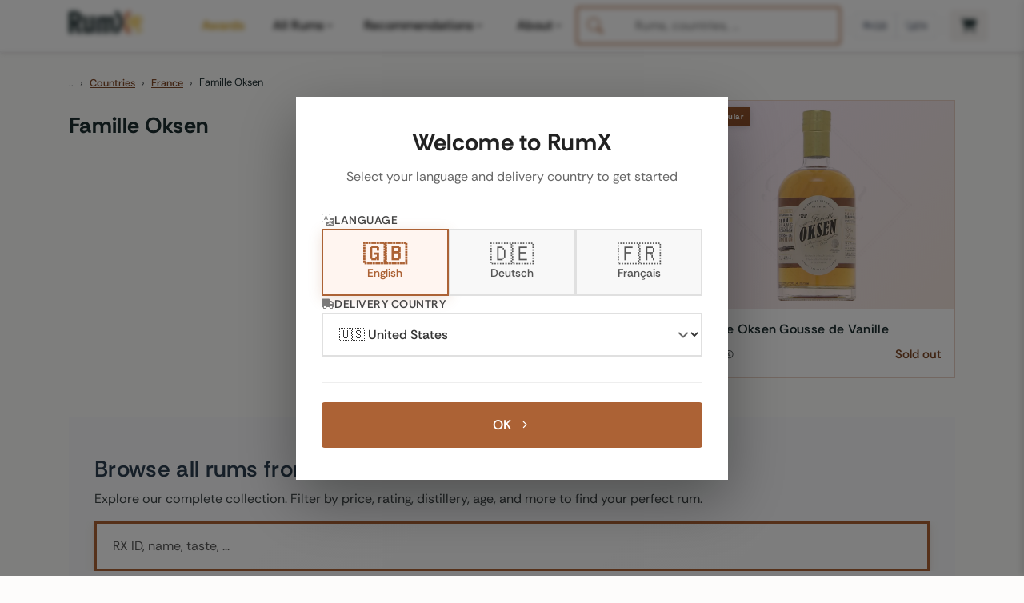

--- FILE ---
content_type: text/html; charset=UTF-8
request_url: https://www.rum-x.com/distilleries/famille-oksen/
body_size: 30355
content:
<!doctype html><html lang=en><head><meta charset=utf-8><meta http-equiv=X-UA-Compatible content="IE=edge"><meta name=viewport content="width=device-width,initial-scale=1,shrink-to-fit=no,viewport-fit=cover"><meta name=generator content="Hugo 0.120.4"><link rel=preconnect href=https://cdn.jsdelivr.net crossorigin><link rel=dns-prefetch href=https://cdn.jsdelivr.net><link rel=apple-touch-icon sizes=180x180 href=/assets/images/favicons/apple-touch-icon.png><link rel=icon type=image/png sizes=48x48 href=/assets/images/favicons/favicon-48x48.png><link rel=icon type=image/png sizes=32x32 href=/assets/images/favicons/favicon-32x32.png><link rel=icon type=image/png sizes=16x16 href=/assets/images/favicons/favicon-16x16.png><link rel=icon href=/assets/images/favicons/favicon.svg><link rel=mask-icon href=/assets/images/favicons/safari-pinned-tab.svg color=#1D2E30><link rel="shortcut icon" href=/assets/images/favicons/favicon.ico><meta name=msapplication-TileColor content="#da532c"><meta name=msapplication-config content="/assets/images/favicons/browserconfig.xml"><meta name=theme-color content="#ffffff"><link rel=preconnect href=https://cdn.jsdelivr.net crossorigin><link rel=dns-prefetch href=https://cdn.jsdelivr.net><link rel=preconnect href=https://cdn.algolia.com crossorigin><link rel=dns-prefetch href=https://cdn.algolia.com><link rel=preconnect href=https://www.googletagmanager.com><link rel=dns-prefetch href=https://www.google-analytics.com><link rel=dns-prefetch href=https://www.clarity.ms><link rel=preconnect href=https://us-central1-rumtastingnotes.cloudfunctions.net crossorigin><link rel=preconnect href=https://app.rum-x.com crossorigin><link rel=dns-prefetch href=https://app.rum-x.com><link rel=preconnect href=https://europe-west3-rumx-app.cloudfunctions.net crossorigin><link rel=dns-prefetch href=https://europe-west3-rumx-app.cloudfunctions.net><script>window.dataLayer=window.dataLayer||[];function gtag(){dataLayer.push(arguments)}gtag("consent","default",{analytics_storage:"denied",ad_storage:"denied",ad_user_data:"denied",ad_personalization:"denied",functionality_storage:"denied",personalization_storage:"denied",security_storage:"granted"}),gtag("js",new Date),gtag("config","G-QTT9GSEZJB",{respect_dnt:!0,allow_google_signals:!0,allow_ad_personalization_signals:!0,linker:{domains:["rum-x.com","rum-x.de","rum-x.fr"]}}),gtag("config","AW-17654410372",{allow_ad_personalization_signals:!0,linker:{domains:["rum-x.com","rum-x.de","rum-x.fr","app.rum-x.com"]}})</script><script async src="https://www.googletagmanager.com/gtag/js?id=G-QTT9GSEZJB"></script><link rel=preload href=/fonts/rethink-sans-v5-latin-regular.woff2 as=font type=font/woff2 crossorigin><link rel=preload href=/fonts/rethink-sans-v5-latin-700.woff2 as=font type=font/woff2 crossorigin><meta name=robots content="noindex"><title>Famille Oksen Rum: Reviews & Best Prices | RumX Navigator | RumX</title>
<meta property="og:title" content="Famille Oksen Rum: Reviews & Best Prices | RumX Navigator"><meta property="og:locale" content="en_US"><meta name=description content="Discover Famille Oksen rums ✓ 6 community reviews ✓ Compare prices from 49 shops ✓ Expert ratings & tasting notes ✓ Navigate to your perfect bottle"><meta property="og:description" content="Discover Famille Oksen rums ✓ 6 community reviews ✓ Compare prices from 49 shops ✓ Expert ratings & tasting notes ✓ Navigate to your perfect bottle"><link rel=canonical href=https://www.rum-x.com/distilleries/famille-oksen/><link rel=alternate href=https://www.rum-x.com/distilleries/famille-oksen/ hreflang=en-US><link rel=alternate href=https://www.rum-x.de/distilleries/famille-oksen/ hreflang=de-DE><link rel=alternate href=https://www.rum-x.fr/distilleries/famille-oksen/ hreflang=fr-FR><link rel=alternate href=https://www.rum-x.com/distilleries/famille-oksen/ hreflang=x-default><meta property="og:url" content="https://www.rum-x.com/distilleries/famille-oksen/"><meta property="og:site_name" content="RumX"><meta property="og:image" content><meta property="og:image:height" content><meta property="og:image:width" content><meta property="og:type" content="website"><meta name=twitter:card content="summary_large_image"><meta property="twitter:image" content><meta property="twitter:title" content="Famille Oksen Rum: Reviews & Best Prices | RumX Navigator"><link rel=stylesheet href=/styles/main-bundle.min.99a8eb72c0792520744bf32db6df2b9674908c6898f4c238ce361a545f5aa1d3.css integrity="sha256-majrcsB5JSB0S/Mttt8rlnSQjGiY9MI4zjYaVF9aodM=" crossorigin=anonymous><noscript><style>[data-reveal],[data-reveal-stagger]>*{opacity:1!important;transform:none!important}</style></noscript><link rel=preload href=/assets/css/autocomplete-enhanced.css as=style onload='this.onload=null,this.rel="stylesheet"'><noscript><link rel=stylesheet href=/assets/css/autocomplete-enhanced.css></noscript><link rel=stylesheet href=https://cdn.jsdelivr.net/npm/swiper@8/swiper-bundle.min.css></head><body><header><nav class="navbar navbar-light navbar-expand-xl fixed-top active" id=navbar><div class=container><button class="navbar-toggler d-xl-none order-0" type=button data-bs-toggle=collapse data-bs-target=#navbarSupportedContent aria-controls=navbarSupportedContent aria-expanded=false aria-label="Toggle navigation">
<span class=navbar-toggler-icon><svg class="icon-hamburger" xmlns="http://www.w3.org/2000/svg" viewBox="0 0 24 24" width="32" height="32" fill="none" stroke="currentcolor" stroke-width="1.5" stroke-linecap="round"><line x1="3" y1="6" x2="21" y2="6"/><line x1="3" y1="12" x2="21" y2="12"/><line x1="3" y1="18" x2="21" y2="18"/></svg><svg class="icon-close" xmlns="http://www.w3.org/2000/svg" viewBox="0 0 24 24" width="32" height="32" fill="none" stroke="currentcolor" stroke-width="1.5" stroke-linecap="round"><line x1="6" y1="6" x2="18" y2="18"/><line x1="18" y1="6" x2="6" y2="18"/></svg></span></button>
<a class="navbar-brand order-1" href=/><span class=logo-container><img src=/assets/images/text-logo-awards.webp alt="The logo of RumX, which is composed of the word rum and the symbol X (two crossed glasses)" height=28 width=93>
<span class=logo-country-badge id=logo-country-badge></span></span></a><div class="d-flex align-items-center gap-2 d-xl-none order-2 ms-auto"><button class=btn-search-mobile type=button aria-label=SEARCH title=SEARCH>
<svg xmlns="http://www.w3.org/2000/svg" viewBox="0 0 512 512" width="20" height="20"><path fill="currentcolor" d="M416 208c0 45.9-14.9 88.3-40 122.7L502.6 457.4c12.5 12.5 12.5 32.8.0 45.3s-32.8 12.5-45.3.0L330.7 376c-34.4 25.2-76.8 40-122.7 40C93.1 416 0 322.9.0 208S93.1.0 208 0 416 93.1 416 208zM208 352a144 144 0 100-288 144 144 0 100 288z"/></svg></button>
<a class="btn-cart-mobile checkout-link" href=https://app.rum-x.com rel=nofollow aria-label=App><svg xmlns="http://www.w3.org/2000/svg" viewBox="0 0 576 512" width="20" height="20"><path fill="currentcolor" d="M0 24C0 10.7 10.7.0 24 0H69.5c22 0 41.5 12.8 50.6 32h411c26.3.0 45.5 25 38.6 50.4l-41 152.3c-8.5 31.4-37 53.3-69.5 53.3H183.7l5.4 28.5c2.2 11.3 12.1 19.5 23.6 19.5H488c13.3.0 24 10.7 24 24s-10.7 24-24 24H199.7c-34.6.0-64.3-24.6-70.7-58.5L77.4 54.5c-.7-3.8-4-6.5-7.9-6.5H24C10.7 48 0 37.3.0 24zm128 440a48 48 0 1196 0 48 48 0 11-96 0zm336-48a48 48 0 110 96 48 48 0 110-96z"/></svg></a></div><div class="collapse navbar-collapse" id=navbarSupportedContent><ul class="navbar-nav me-auto"><li class=nav-item><a class="nav-link nav-link-awards" href=https://www.rum-x.com/awards/2025/>Awards</a></li><li class="nav-item has-mega-menu"><a class="nav-link d-none d-xl-flex" href=# role=button aria-expanded=false aria-haspopup=true data-mega-menu=rums>All Rums<svg class="menu-chevron" xmlns="http://www.w3.org/2000/svg" viewBox="0 0 20 20" fill="currentcolor" aria-hidden="true"><path fill-rule="evenodd" d="M5.23 7.21a.75.75.0 011.06.02L10 11.168l3.71-3.938a.75.75.0 111.08 1.04l-4.25 4.5a.75.75.0 01-1.08.0l-4.25-4.5a.75.75.0 01.02-1.06z" clip-rule="evenodd"/></svg>
</a><a class="nav-link d-xl-none" href=# role=button data-bs-toggle=collapse data-bs-target=#mobile-menu-rums aria-expanded=false aria-controls=mobile-menu-rums>All Rums<svg class="menu-chevron" xmlns="http://www.w3.org/2000/svg" viewBox="0 0 20 20" fill="currentcolor" aria-hidden="true"><path fill-rule="evenodd" d="M5.23 7.21a.75.75.0 011.06.02L10 11.168l3.71-3.938a.75.75.0 111.08 1.04l-4.25 4.5a.75.75.0 01-1.08.0l-4.25-4.5a.75.75.0 01.02-1.06z" clip-rule="evenodd"/></svg></a><div class="mega-menu-panel d-none d-xl-block" id=mega-menu-rums><div class=mega-menu-container data-section-count=3><a href=/distilleries/savanna/ class=mega-menu-hero aria-label="Discover Savanna"><img src=/assets/images/brand-savanna.jpg alt="Savanna Distillery" class=mega-menu-hero-image loading=lazy onerror='this.style.display="none"'><h3 class=mega-menu-hero-title>Discover Savanna</h3><p class=mega-menu-hero-description>Exceptional rums from Réunion Island</p><span class=mega-menu-hero-cta>Discover more<svg xmlns="http://www.w3.org/2000/svg" viewBox="0 0 20 20" fill="currentcolor"><path fill-rule="evenodd" d="M7.21 14.77a.75.75.0 01.02-1.06L11.168 10 7.23 6.29a.75.75.0 111.04-1.08l4.5 4.25a.75.75.0 010 1.08l-4.5 4.25a.75.75.0 01-1.06-.02z" clip-rule="evenodd"/></svg></span></a><div class=mega-menu-section><h4 class=mega-menu-section-title>Rum type</h4><a href=/categories/white-rum/ class=mega-menu-link>White rum</a><a href=/categories/sweet-rum/ class=mega-menu-link>Sweet rum</a><a href=/categories/aged-rum/ class=mega-menu-link>Aged rum</a><a href=/categories/unsweetened/ class=mega-menu-link>Unsweetened</a><a href=/categories/rum-agricole/ class=mega-menu-link>Rum Agricole</a><a href=/categories/rarities/ class=mega-menu-link>Rarities</a><a href=/rums/ class="mega-menu-link highlight">Search all rums</a></div><div class=mega-menu-section><h4 class=mega-menu-section-title>Popular brands</h4><a href=/brands/don-papa-rum/ class=mega-menu-link>Don Papa Rum</a><a href=/brands/planteray-rum/ class=mega-menu-link>Planteray Rum</a><a href=/brands/ron-zacapa-rum/ class=mega-menu-link>Ron Zacapa Rum</a><a href=/distilleries/foursquare/ class=mega-menu-link>Foursquare</a><a href=/distilleries/hampden/ class=mega-menu-link>Hampden</a><a href=/bottlers/velier/ class=mega-menu-link>Velier</a><a href=/brands/ class="mega-menu-link highlight">All brands</a></div><div class=mega-menu-section><h4 class=mega-menu-section-title>Popular countries</h4><a href=/countries/jamaica/ class=mega-menu-link>Jamaica</a><a href=/countries/martinique/ class=mega-menu-link>Martinique</a><a href=/countries/guyana/ class=mega-menu-link>Guyana</a><a href=/countries/barbados/ class=mega-menu-link>Barbados</a><a href=/countries/trinidad/ class=mega-menu-link>Trinidad</a><a href=/countries/venezuela/ class=mega-menu-link>Venezuela</a><a href=/countries/ class="mega-menu-link highlight">All countries</a></div></div></div><div class="collapse d-xl-none" id=mobile-menu-rums><div class=mobile-submenu><a href=/distilleries/savanna/ class=mobile-submenu-hero><img src=/assets/images/brand-savanna.jpg alt="Savanna Distillery" class=mobile-hero-image loading=lazy><div class=mobile-hero-content><strong class=mobile-hero-title>Discover Savanna</strong><span class=mobile-hero-description>Exceptional rums from Réunion Island</span></div></a><div class=mobile-submenu-section><span class=mobile-section-title>Rum type</span><a href=/categories/white-rum/ class=mobile-submenu-link>White rum</a><a href=/categories/sweet-rum/ class=mobile-submenu-link>Sweet rum</a><a href=/categories/aged-rum/ class=mobile-submenu-link>Aged rum</a><a href=/categories/unsweetened/ class=mobile-submenu-link>Unsweetened</a><a href=/categories/rum-agricole/ class=mobile-submenu-link>Rum Agricole</a><a href=/categories/rarities/ class=mobile-submenu-link>Rarities</a><a href=/rums/ class="mobile-submenu-link highlight">Search all rums</a></div><div class=mobile-submenu-section><span class=mobile-section-title>Popular brands</span><a href=/brands/don-papa-rum/ class=mobile-submenu-link>Don Papa Rum</a><a href=/brands/planteray-rum/ class=mobile-submenu-link>Planteray Rum</a><a href=/brands/ron-zacapa-rum/ class=mobile-submenu-link>Ron Zacapa Rum</a><a href=/distilleries/foursquare/ class=mobile-submenu-link>Foursquare</a><a href=/distilleries/hampden/ class=mobile-submenu-link>Hampden</a><a href=/bottlers/velier/ class=mobile-submenu-link>Velier</a><a href=/brands/ class="mobile-submenu-link highlight">All brands</a></div><div class=mobile-submenu-section><span class=mobile-section-title>Popular countries</span><a href=/countries/jamaica/ class=mobile-submenu-link>Jamaica</a><a href=/countries/martinique/ class=mobile-submenu-link>Martinique</a><a href=/countries/guyana/ class=mobile-submenu-link>Guyana</a><a href=/countries/barbados/ class=mobile-submenu-link>Barbados</a><a href=/countries/trinidad/ class=mobile-submenu-link>Trinidad</a><a href=/countries/venezuela/ class=mobile-submenu-link>Venezuela</a><a href=/countries/ class="mobile-submenu-link highlight">All countries</a></div></div></div></li><li class="nav-item has-mega-menu"><a class="nav-link d-none d-xl-flex" href=# role=button aria-expanded=false aria-haspopup=true data-mega-menu=recommendations>Recommendations<svg class="menu-chevron" xmlns="http://www.w3.org/2000/svg" viewBox="0 0 20 20" fill="currentcolor" aria-hidden="true"><path fill-rule="evenodd" d="M5.23 7.21a.75.75.0 011.06.02L10 11.168l3.71-3.938a.75.75.0 111.08 1.04l-4.25 4.5a.75.75.0 01-1.08.0l-4.25-4.5a.75.75.0 01.02-1.06z" clip-rule="evenodd"/></svg>
</a><a class="nav-link d-xl-none" href=# role=button data-bs-toggle=collapse data-bs-target=#mobile-menu-recommendations aria-expanded=false aria-controls=mobile-menu-recommendations>Recommendations<svg class="menu-chevron" xmlns="http://www.w3.org/2000/svg" viewBox="0 0 20 20" fill="currentcolor" aria-hidden="true"><path fill-rule="evenodd" d="M5.23 7.21a.75.75.0 011.06.02L10 11.168l3.71-3.938a.75.75.0 111.08 1.04l-4.25 4.5a.75.75.0 01-1.08.0l-4.25-4.5a.75.75.0 01.02-1.06z" clip-rule="evenodd"/></svg></a><div class="mega-menu-panel d-none d-xl-block" id=mega-menu-recommendations><div class=mega-menu-container data-section-count=2><a href=/best-rums/ class=mega-menu-hero aria-label="The best rums"><img src=/assets/images/best-rums.jpg alt="Best Rums" class=mega-menu-hero-image loading=lazy onerror='this.style.display="none"'><h3 class=mega-menu-hero-title>The best rums</h3><p class=mega-menu-hero-description>Discover the most popular rums from the RumX community - handpicked and loved by thousands</p><span class=mega-menu-hero-cta>Discover more<svg xmlns="http://www.w3.org/2000/svg" viewBox="0 0 20 20" fill="currentcolor"><path fill-rule="evenodd" d="M7.21 14.77a.75.75.0 01.02-1.06L11.168 10 7.23 6.29a.75.75.0 111.04-1.08l4.5 4.25a.75.75.0 010 1.08l-4.5 4.25a.75.75.0 01-1.06-.02z" clip-rule="evenodd"/></svg></span></a><div class=mega-menu-section><h4 class=mega-menu-section-title>Recommendations</h4><a href=/bestseller/ class=mega-menu-link>Bestseller</a><a href=/charts/ class=mega-menu-link>Charts</a><a href=/new-arrivals/ class=mega-menu-link>New Arrivals</a><a href=/rums/#discounted class=mega-menu-link>On sale</a><a href=/rums/ class="mega-menu-link highlight">Search all rums</a></div><div class=mega-menu-section><h4 class=mega-menu-section-title>Top lists</h4><a href=/recommendations/best-rums-for-beginners/ class=mega-menu-link>Best rums for beginners</a><a href=/recommendations/discover-martinique-rums/ class=mega-menu-link>Discover Martinique rums</a><a href=/recommendations/best-rums-under-40-eur/ class=mega-menu-link>Best rums under 40 EUR</a><a href=/recommendations/the-best-rums-in-the-world/ class=mega-menu-link>The best rums in the world</a><a href=/recommendations/ class="mega-menu-link highlight">SHOW ALL TOP LISTS</a></div></div></div><div class="collapse d-xl-none" id=mobile-menu-recommendations><div class=mobile-submenu><a href=/best-rums/ class=mobile-submenu-hero><img src=/assets/images/best-rums.jpg alt="Best Rums" class=mobile-hero-image loading=lazy><div class=mobile-hero-content><strong class=mobile-hero-title>The best rums</strong><span class=mobile-hero-description>Discover the most popular rums from the RumX community - handpicked and loved by thousands</span></div></a><div class=mobile-submenu-section><span class=mobile-section-title>Recommendations</span><a href=/bestseller/ class=mobile-submenu-link>Bestseller</a><a href=/charts/ class=mobile-submenu-link>Charts</a><a href=/new-arrivals/ class=mobile-submenu-link>New Arrivals</a><a href=/rums/#discounted class=mobile-submenu-link>On sale</a><a href=/rums/ class="mobile-submenu-link highlight">Search all rums</a></div><div class=mobile-submenu-section><span class=mobile-section-title>Top lists</span><a href=/recommendations/best-rums-for-beginners/ class=mobile-submenu-link>Best rums for beginners</a><a href=/recommendations/discover-martinique-rums/ class=mobile-submenu-link>Discover Martinique rums</a><a href=/recommendations/best-rums-under-40-eur/ class=mobile-submenu-link>Best rums under 40 EUR</a><a href=/recommendations/the-best-rums-in-the-world/ class=mobile-submenu-link>The best rums in the world</a><a href=/recommendations/ class="mobile-submenu-link highlight">SHOW ALL TOP LISTS</a></div></div></div></li><li class="nav-item has-mega-menu"><a class="nav-link d-none d-xxl-flex" href=# role=button aria-expanded=false aria-haspopup=true data-mega-menu=knowledge>Knowledge<svg class="menu-chevron" xmlns="http://www.w3.org/2000/svg" viewBox="0 0 20 20" fill="currentcolor" aria-hidden="true"><path fill-rule="evenodd" d="M5.23 7.21a.75.75.0 011.06.02L10 11.168l3.71-3.938a.75.75.0 111.08 1.04l-4.25 4.5a.75.75.0 01-1.08.0l-4.25-4.5a.75.75.0 01.02-1.06z" clip-rule="evenodd"/></svg>
</a><a class="nav-link d-xl-none" href=# role=button data-bs-toggle=collapse data-bs-target=#mobile-menu-knowledge aria-expanded=false aria-controls=mobile-menu-knowledge>Knowledge<svg class="menu-chevron" xmlns="http://www.w3.org/2000/svg" viewBox="0 0 20 20" fill="currentcolor" aria-hidden="true"><path fill-rule="evenodd" d="M5.23 7.21a.75.75.0 011.06.02L10 11.168l3.71-3.938a.75.75.0 111.08 1.04l-4.25 4.5a.75.75.0 01-1.08.0l-4.25-4.5a.75.75.0 01.02-1.06z" clip-rule="evenodd"/></svg></a><div class="mega-menu-panel d-none d-xl-block" id=mega-menu-knowledge><div class=mega-menu-container data-section-count=1><a href=/blog/navy-rum-everything-you-need-to-know/ class=mega-menu-hero aria-label="Latest from our blog"><img src=https://a.storyblok.com/f/245904/1467x1143/0928ff51b4/navy-rum-hero-banner.jpeg alt="Navy Rum" class=mega-menu-hero-image loading=lazy onerror='this.style.display="none"'><h3 class=mega-menu-hero-title>Latest from our blog</h3><p class=mega-menu-hero-description>Navy Rum - Everything you need to know</p><span class=mega-menu-hero-cta>Discover more<svg xmlns="http://www.w3.org/2000/svg" viewBox="0 0 20 20" fill="currentcolor"><path fill-rule="evenodd" d="M7.21 14.77a.75.75.0 01.02-1.06L11.168 10 7.23 6.29a.75.75.0 111.04-1.08l4.5 4.25a.75.75.0 010 1.08l-4.5 4.25a.75.75.0 01-1.06-.02z" clip-rule="evenodd"/></svg></span></a><div class=mega-menu-section><h4 class=mega-menu-section-title>Knowledge</h4><a href=/blog/ class=mega-menu-link>All blog posts</a><a href=/awards/ class="mega-menu-link highlight">RumX Awards</a><a href=# class=mega-menu-link style=opacity:.5;pointer-events:none>FAQ & Glossary<span style=font-size:.75rem>(Coming soon)</span></a></div></div></div><div class="collapse d-xl-none" id=mobile-menu-knowledge><div class=mobile-submenu><a href=/blog/navy-rum-everything-you-need-to-know/ class=mobile-submenu-hero><img src=https://a.storyblok.com/f/245904/1467x1143/0928ff51b4/navy-rum-hero-banner.jpeg alt="Navy Rum" class=mobile-hero-image loading=lazy><div class=mobile-hero-content><strong class=mobile-hero-title>Latest from our blog</strong><span class=mobile-hero-description>Navy Rum - Everything you need to know</span></div></a><div class=mobile-submenu-section><span class=mobile-section-title>Knowledge</span><a href=/blog/ class=mobile-submenu-link>All blog posts</a><a href=/awards/ class="mobile-submenu-link highlight">RumX Awards</a><a href=# class=mobile-submenu-link style=opacity:.5;pointer-events:none>FAQ & Glossary<span class=coming-soon>(Coming soon)</span></a></div></div></div></li><li class="nav-item has-mega-menu"><a class="nav-link d-none d-xl-flex" href=# role=button aria-expanded=false aria-haspopup=true data-mega-menu=community>About<svg class="menu-chevron" xmlns="http://www.w3.org/2000/svg" viewBox="0 0 20 20" fill="currentcolor" aria-hidden="true"><path fill-rule="evenodd" d="M5.23 7.21a.75.75.0 011.06.02L10 11.168l3.71-3.938a.75.75.0 111.08 1.04l-4.25 4.5a.75.75.0 01-1.08.0l-4.25-4.5a.75.75.0 01.02-1.06z" clip-rule="evenodd"/></svg>
</a><a class="nav-link d-xl-none" href=# role=button data-bs-toggle=collapse data-bs-target=#mobile-menu-community aria-expanded=false aria-controls=mobile-menu-community>About<svg class="menu-chevron" xmlns="http://www.w3.org/2000/svg" viewBox="0 0 20 20" fill="currentcolor" aria-hidden="true"><path fill-rule="evenodd" d="M5.23 7.21a.75.75.0 011.06.02L10 11.168l3.71-3.938a.75.75.0 111.08 1.04l-4.25 4.5a.75.75.0 01-1.08.0l-4.25-4.5a.75.75.0 01.02-1.06z" clip-rule="evenodd"/></svg></a><div class="mega-menu-panel d-none d-xl-block" id=mega-menu-community><div class=mega-menu-container data-section-count=2><a href=/about/ class=mega-menu-hero aria-label="About us"><img src=/assets/images/team/our-team.webp alt="About us" class=mega-menu-hero-image loading=lazy onerror='this.style.display="none"'><h3 class=mega-menu-hero-title>About us</h3><p class=mega-menu-hero-description>Meet the team behind RumX</p><span class=mega-menu-hero-cta>Discover more<svg xmlns="http://www.w3.org/2000/svg" viewBox="0 0 20 20" fill="currentcolor"><path fill-rule="evenodd" d="M7.21 14.77a.75.75.0 01.02-1.06L11.168 10 7.23 6.29a.75.75.0 111.04-1.08l4.5 4.25a.75.75.0 010 1.08l-4.5 4.25a.75.75.0 01-1.06-.02z" clip-rule="evenodd"/></svg></span></a><div class=mega-menu-section><h4 class=mega-menu-section-title>App</h4><a href=/app/#collection class=mega-menu-link>Manage your rum collection</a><a href=/app/#tasting-assistant class=mega-menu-link>Taste rum like a pro</a><a href=/app/#marketplace class=mega-menu-link>World's largest rum selection</a><a href=/blog/rumx-loyalty-program/ class=mega-menu-link>RumX Loyalty Points</a><a href=/app/ class="mega-menu-link highlight">Download app</a></div><div class=mega-menu-section><h4 class=mega-menu-section-title>Community</h4><a href=https://community.rum-x.com/t/rum-talk-what-s-in-your-glass-today/21449/ class=mega-menu-link>What's in your glass today?</a><a href=https://community.rum-x.com/t/mixing-rum-cocktail-thread/9875/ class=mega-menu-link>Mixing rum cocktails</a><a href=https://community.rum-x.com/t/new-rum-purchases/5438/ class=mega-menu-link>New rum purchases</a><a href=https://community.rum-x.com/t/latest-bottle-kills/8152/ class=mega-menu-link>Latest bottle kills</a><a href=https://community.rum-x.com/ class="mega-menu-link highlight">VISIT FORUM</a></div></div></div><div class="collapse d-xl-none" id=mobile-menu-community><div class=mobile-submenu><a href=/about/ class=mobile-submenu-hero><img src=/assets/images/team/our-team.webp alt="About us" class=mobile-hero-image loading=lazy><div class=mobile-hero-content><strong class=mobile-hero-title>About us</strong><span class=mobile-hero-description>Meet the team behind RumX</span></div></a><div class=mobile-submenu-section><span class=mobile-section-title>App</span><a href=/app/#collection class=mobile-submenu-link>Manage your rum collection</a><a href=/app/#tasting-assistant class=mobile-submenu-link>Taste rum like a pro</a><a href=/app/#marketplace class=mobile-submenu-link>World's largest rum selection</a><a href=/blog/rumx-loyalty-program/ class=mobile-submenu-link>RumX Loyalty Points</a><a href=/app/ class="mobile-submenu-link highlight">Download app</a></div><div class=mobile-submenu-section><span class=mobile-section-title>Community</span><a href=https://community.rum-x.com/t/rum-talk-what-s-in-your-glass-today/21449/ class=mobile-submenu-link>What's in your glass today?</a><a href=https://community.rum-x.com/t/mixing-rum-cocktail-thread/9875/ class=mobile-submenu-link>Mixing rum cocktails</a><a href=https://community.rum-x.com/t/new-rum-purchases/5438/ class=mobile-submenu-link>New rum purchases</a><a href=https://community.rum-x.com/t/latest-bottle-kills/8152/ class=mobile-submenu-link>Latest bottle kills</a><a href=https://community.rum-x.com/ class="mobile-submenu-link highlight">VISIT FORUM</a></div></div></div></li></ul><div id=autocomplete-search class=autocomplete-search-container></div><script>window.RUMX_AUTOCOMPLETE_CONFIG={appId:"MQS24VHJBX",apiKey:"98b8ee3d073a3cc4cc083c732af08687",rumsIndex:"rums_unified",countriesIndex:"countries_en",brandsIndex:"brands_en",blogIndex:null,language:"en",translations:{searchPlaceholder:"Rums, countries, ...",rums:"Rums",countries:"Countries",brandsDistilleries:"Brands & Distilleries",blogArticles:"Blog Articles",recentlyViewed:"Recently Viewed",inTheSpotlight:"In the spotlight",quickActions:"Quick Actions",showAllRums:"Search all rums",menuBestRums:"The best rums",bestsellers:"",newArrivals:"New Arrivals",viewAllResults:"View all results for",noResults:"No results found. Please try a different search term.",outOfStock:"Sold out"}}</script><div class=ms-auto></div><div class="desktop-header-right d-none d-xl-flex align-items-center"><div class=header-divider></div><div class=compact-selectors-group><div class=country-selector-modern><button class=selector-button type=button aria-haspopup=true aria-expanded=false data-selector=country aria-label="Delivery Country">
<svg xmlns="http://www.w3.org/2000/svg" viewBox="0 0 640 512" width="12" height="12" class="delivery-icon-button"><path fill="currentcolor" d="M48 0C21.5.0.0 21.5.0 48V368c0 26.5 21.5 48 48 48H64c0 53 43 96 96 96s96-43 96-96H384c0 53 43 96 96 96s96-43 96-96h32c17.7.0 32-14.3 32-32s-14.3-32-32-32V288 256 237.3c0-17-6.7-33.3-18.7-45.3L512 114.7c-12-12-28.3-18.7-45.3-18.7H416V48c0-26.5-21.5-48-48-48H48zM416 160h50.7L544 237.3V256H416V160zM112 416a48 48 0 1196 0 48 48 0 11-96 0zm368-48a48 48 0 110 96 48 48 0 110-96z"/></svg><span class=selector-value data-country-code=GB>GB</span></button><div class=selector-dropdown data-dropdown=country><div class=selector-dropdown-header><svg xmlns="http://www.w3.org/2000/svg" viewBox="0 0 640 512" width="12" height="12" class="header-icon"><path fill="currentcolor" d="M48 0C21.5.0.0 21.5.0 48V368c0 26.5 21.5 48 48 48H64c0 53 43 96 96 96s96-43 96-96H384c0 53 43 96 96 96s96-43 96-96h32c17.7.0 32-14.3 32-32s-14.3-32-32-32V288 256 237.3c0-17-6.7-33.3-18.7-45.3L512 114.7c-12-12-28.3-18.7-45.3-18.7H416V48c0-26.5-21.5-48-48-48H48zM416 160h50.7L544 237.3V256H416V160zM112 416a48 48 0 1196 0 48 48 0 11-96 0zm368-48a48 48 0 110 96 48 48 0 110-96z"/></svg><span class=header-label>Delivery to</span></div><div class=selector-dropdown-list><button class=selector-option data-country=GB>
<span class=country-flag>🇬🇧</span>
<span class=country-name>United Kingdom</span>
</button>
<button class=selector-option data-country=US>
<span class=country-flag>🇺🇸</span>
<span class=country-name>United States</span>
</button>
<button class=selector-option data-country=DE>
<span class=country-flag>🇩🇪</span>
<span class=country-name>Germany</span>
</button>
<button class=selector-option data-country=FR>
<span class=country-flag>🇫🇷</span>
<span class=country-name>France</span>
</button>
<button class=selector-option data-country=BE>
<span class=country-flag>🇧🇪</span>
<span class=country-name>Belgium</span>
</button>
<button class=selector-option data-country=CZ>
<span class=country-flag>🇨🇿</span>
<span class=country-name>Czech Republic</span>
</button>
<button class=selector-option data-country=NL>
<span class=country-flag>🇳🇱</span>
<span class=country-name>Netherlands</span>
</button>
<button class=selector-option data-country=IT>
<span class=country-flag>🇮🇹</span>
<span class=country-name>Italy</span></button><div class=selector-divider></div><button class=selector-option data-country=AT>
<span class=country-flag>🇦🇹</span>
<span class=country-name>Austria</span>
</button>
<button class=selector-option data-country=BG>
<span class=country-flag>🇧🇬</span>
<span class=country-name>Bulgaria</span>
</button>
<button class=selector-option data-country=HR>
<span class=country-flag>🇭🇷</span>
<span class=country-name>Croatia</span>
</button>
<button class=selector-option data-country=CY>
<span class=country-flag>🇨🇾</span>
<span class=country-name>Cyprus</span>
</button>
<button class=selector-option data-country=DK>
<span class=country-flag>🇩🇰</span>
<span class=country-name>Denmark</span>
</button>
<button class=selector-option data-country=EE>
<span class=country-flag>🇪🇪</span>
<span class=country-name>Estonia</span>
</button>
<button class=selector-option data-country=FI>
<span class=country-flag>🇫🇮</span>
<span class=country-name>Finland</span>
</button>
<button class=selector-option data-country=GR>
<span class=country-flag>🇬🇷</span>
<span class=country-name>Greece</span>
</button>
<button class=selector-option data-country=HK>
<span class=country-flag>🇭🇰</span>
<span class=country-name>Hong Kong</span>
</button>
<button class=selector-option data-country=HU>
<span class=country-flag>🇭🇺</span>
<span class=country-name>Hungary</span>
</button>
<button class=selector-option data-country=IE>
<span class=country-flag>🇮🇪</span>
<span class=country-name>Ireland</span>
</button>
<button class=selector-option data-country=JP>
<span class=country-flag>🇯🇵</span>
<span class=country-name>Japan</span>
</button>
<button class=selector-option data-country=LV>
<span class=country-flag>🇱🇻</span>
<span class=country-name>Latvia</span>
</button>
<button class=selector-option data-country=LT>
<span class=country-flag>🇱🇹</span>
<span class=country-name>Lithuania</span>
</button>
<button class=selector-option data-country=LU>
<span class=country-flag>🇱🇺</span>
<span class=country-name>Luxembourg</span>
</button>
<button class=selector-option data-country=MT>
<span class=country-flag>🇲🇹</span>
<span class=country-name>Malta</span>
</button>
<button class=selector-option data-country=PL>
<span class=country-flag>🇵🇱</span>
<span class=country-name>Poland</span>
</button>
<button class=selector-option data-country=PT>
<span class=country-flag>🇵🇹</span>
<span class=country-name>Portugal</span>
</button>
<button class=selector-option data-country=RO>
<span class=country-flag>🇷🇴</span>
<span class=country-name>Romania</span>
</button>
<button class=selector-option data-country=SK>
<span class=country-flag>🇸🇰</span>
<span class=country-name>Slovakia</span>
</button>
<button class=selector-option data-country=SI>
<span class=country-flag>🇸🇮</span>
<span class=country-name>Slovenia</span>
</button>
<button class=selector-option data-country=ES>
<span class=country-flag>🇪🇸</span>
<span class=country-name>Spain</span>
</button>
<button class=selector-option data-country=SE>
<span class=country-flag>🇸🇪</span>
<span class=country-name>Sweden</span>
</button>
<button class=selector-option data-country=CH>
<span class=country-flag>🇨🇭</span>
<span class=country-name>Switzerland</span>
</button>
<button class=selector-option data-country=TW>
<span class=country-flag>🇹🇼</span>
<span class=country-name>Taiwan</span></button></div></div></div><div class=language-selector-modern><button class=selector-button type=button aria-haspopup=true aria-expanded=false data-selector=language aria-label=Language>
<svg xmlns="http://www.w3.org/2000/svg" viewBox="0 0 16 16" width="12" height="12" class="translate-icon-button"><path fill="currentcolor" d="M4.545 6.714 4.11 8H3l1.862-5h1.284L8 8H6.833l-.435-1.286zm1.634-.736L5.5 3.956h-.049l-.679 2.022z"/><path fill="currentcolor" d="M0 2a2 2 0 012-2h7a2 2 0 012 2v3h3a2 2 0 012 2v7a2 2 0 01-2 2H7a2 2 0 01-2-2v-3H2A2 2 0 010 9zm2-1A1 1 0 001 2v7a1 1 0 001 1h7a1 1 0 001-1V2A1 1 0 009 1zm7.138 9.995q.289.451.63.846c-.748.575-1.673 1.001-2.768 1.292.178.217.451.635.555.867 1.125-.359 2.08-.844 2.886-1.494.777.665 1.739 1.165 2.93 1.472.133-.254.414-.673.629-.89-1.125-.253-2.057-.694-2.82-1.284.681-.747 1.222-1.651 1.621-2.757H14V8h-3v1.047h.765c-.318.844-.74 1.546-1.272 2.13a6 6 0 01-.415-.492 2 2 0 01-.94.31"/></svg><span class=selector-value data-lang-code=EN>EN</span></button><div class=selector-dropdown data-dropdown=language><div class=selector-dropdown-header><svg xmlns="http://www.w3.org/2000/svg" viewBox="0 0 16 16" width="12" height="12" class="header-icon"><path fill="currentcolor" d="M4.545 6.714 4.11 8H3l1.862-5h1.284L8 8H6.833l-.435-1.286zm1.634-.736L5.5 3.956h-.049l-.679 2.022z"/><path fill="currentcolor" d="M0 2a2 2 0 012-2h7a2 2 0 012 2v3h3a2 2 0 012 2v7a2 2 0 01-2 2H7a2 2 0 01-2-2v-3H2A2 2 0 010 9zm2-1A1 1 0 001 2v7a1 1 0 001 1h7a1 1 0 001-1V2A1 1 0 009 1zm7.138 9.995q.289.451.63.846c-.748.575-1.673 1.001-2.768 1.292.178.217.451.635.555.867 1.125-.359 2.08-.844 2.886-1.494.777.665 1.739 1.165 2.93 1.472.133-.254.414-.673.629-.89-1.125-.253-2.057-.694-2.82-1.284.681-.747 1.222-1.651 1.621-2.757H14V8h-3v1.047h.765c-.318.844-.74 1.546-1.272 2.13a6 6 0 01-.415-.492 2 2 0 01-.94.31"/></svg><span class=header-label>Language</span></div><div class=selector-dropdown-list><button class="selector-option selected" data-lang=en data-url=https://www.rum-x.com>
<span class=language-flag>🇬🇧</span>
<span class=language-name>English</span>
</button>
<button class=selector-option data-lang=de data-url=https://www.rum-x.de>
<span class=language-flag>🇩🇪</span>
<span class=language-name>Deutsch</span>
</button>
<button class=selector-option data-lang=fr data-url=https://www.rum-x.fr>
<span class=language-flag>🇫🇷</span>
<span class=language-name>Français</span></button></div></div></div></div><div class="country-selector-compact d-none"><svg xmlns="http://www.w3.org/2000/svg" viewBox="0 0 640 512" width="14" height="14" class="country-icon"><path fill="currentcolor" d="M48 0C21.5.0.0 21.5.0 48V368c0 26.5 21.5 48 48 48H64c0 53 43 96 96 96s96-43 96-96H384c0 53 43 96 96 96s96-43 96-96h32c17.7.0 32-14.3 32-32s-14.3-32-32-32V288 256 237.3c0-17-6.7-33.3-18.7-45.3L512 114.7c-12-12-28.3-18.7-45.3-18.7H416V48c0-26.5-21.5-48-48-48H48zM416 160h50.7L544 237.3V256H416V160zM112 416a48 48 0 1196 0 48 48 0 11-96 0zm368-48a48 48 0 110 96 48 48 0 110-96z"/></svg><select id=country-selector class=country-selector-minimal aria-label="Select delivery country"><option value=DE>Germany</option><option value=FR>France</option><option value=US>United States</option><option value=BE>Belgium</option><option value=CZ>Czech Republic</option><option value=GB>United Kingdom</option><option value=NL>Netherlands</option><option value=IT>Italy</option><option value=DK>Denmark</option><option value=SE>Sweden</option><option value=AT>Austria</option><option value=BG>Bulgaria</option><option value=HR>Croatia</option><option value=CY>Cyprus</option><option value=EE>Estonia</option><option value=FI>Finland</option><option value=GR>Greece</option><option value=HU>Hungary</option><option value=IE>Ireland</option><option value=LV>Latvia</option><option value=LT>Lithuania</option><option value=LU>Luxembourg</option><option value=MT>Malta</option><option value=PL>Poland</option><option value=PT>Portugal</option><option value=RO>Romania</option><option value=SK>Slovakia</option><option value=SI>Slovenia</option><option value=ES>Spain</option><option value=CH>Switzerland</option><option value=TW>Taiwan</option><option value=HK>Hong Kong</option><option value=JP>Japan</option></select></div><div class="language-selector-compact d-none"><svg xmlns="http://www.w3.org/2000/svg" viewBox="0 0 640 512" width="14" height="14" class="language-icon"><path fill="currentcolor" d="M0 128C0 92.7 28.7 64 64 64H256h48 16H576c35.3.0 64 28.7 64 64V384c0 35.3-28.7 64-64 64H320 304 256 64c-35.3.0-64-28.7-64-64V128zm320 0V384H576V128H320zM178.3 175.9c-3.2-7.2-10.4-11.9-18.3-11.9s-15.1 4.7-18.3 11.9l-64 144c-4.5 10.1.1 21.9 10.2 26.4s21.9-.1 26.4-10.2l8.9-20.1h73.6l8.9 20.1c4.5 10.1 16.3 14.6 26.4 10.2s14.6-16.3 10.2-26.4l-64-144zM160 233.2 179 276H141l19-42.8zM448 164c11 0 20 9 20 20v4h44 16c11 0 20 9 20 20s-9 20-20 20h-2l-1.6 4.5c-8.9 24.4-22.4 46.6-39.6 65.4.9.6 1.8 1.1 2.7 1.6l18.9 11.3c9.5 5.7 12.5 18 6.9 27.4s-18 12.5-27.4 6.9L467 333.8c-4.5-2.7-8.8-5.5-13.1-8.5-10.6 7.5-21.9 14-34 19.4l-3.6 1.6c-10.1 4.5-21.9-.1-26.4-10.2s.1-21.9 10.2-26.4l3.6-1.6c6.4-2.9 12.6-6.1 18.5-9.8L410 286.1c-7.8-7.8-7.8-20.5.0-28.3s20.5-7.8 28.3.0l14.6 14.6.5.5c12.4-13.1 22.5-28.3 29.8-45H448 376c-11 0-20-9-20-20s9-20 20-20h52v-4c0-11 9-20 20-20z"/></svg><select id=language-selector class=language-selector-minimal aria-label="Select language" onchange=changeLanguage(this)><option value=en data-url=https://www.rum-x.com selected>EN</option><option value=de data-url=https://www.rum-x.de>DE</option><option value=fr data-url=https://www.rum-x.fr>FR</option></select></div><div class=header-divider></div><a class="btn-cart-desktop checkout-link" href=https://app.rum-x.com rel=nofollow aria-label=App><svg xmlns="http://www.w3.org/2000/svg" viewBox="0 0 576 512" width="20" height="20"><path fill="currentcolor" d="M0 24C0 10.7 10.7.0 24 0H69.5c22 0 41.5 12.8 50.6 32h411c26.3.0 45.5 25 38.6 50.4l-41 152.3c-8.5 31.4-37 53.3-69.5 53.3H183.7l5.4 28.5c2.2 11.3 12.1 19.5 23.6 19.5H488c13.3.0 24 10.7 24 24s-10.7 24-24 24H199.7c-34.6.0-64.3-24.6-70.7-58.5L77.4 54.5c-.7-3.8-4-6.5-7.9-6.5H24C10.7 48 0 37.3.0 24zm128 440a48 48 0 1196 0 48 48 0 11-96 0zm336-48a48 48 0 110 96 48 48 0 110-96z"/></svg></a></div><div class="mobile-menu-items d-xl-none"><div class=mobile-control-group><div class=mobile-control-item><span class=mobile-control-label>Delivery to</span><div class=mobile-country-selector-wrapper><svg xmlns="http://www.w3.org/2000/svg" viewBox="0 0 640 512" width="16" height="16" class="country-icon-mobile"><path fill="currentcolor" d="M48 0C21.5.0.0 21.5.0 48V368c0 26.5 21.5 48 48 48H64c0 53 43 96 96 96s96-43 96-96H384c0 53 43 96 96 96s96-43 96-96h32c17.7.0 32-14.3 32-32s-14.3-32-32-32V288 256 237.3c0-17-6.7-33.3-18.7-45.3L512 114.7c-12-12-28.3-18.7-45.3-18.7H416V48c0-26.5-21.5-48-48-48H48zM416 160h50.7L544 237.3V256H416V160zM112 416a48 48 0 1196 0 48 48 0 11-96 0zm368-48a48 48 0 110 96 48 48 0 110-96z"/></svg><select class=mobile-country-selector aria-label="Select delivery country"><option value=DE>Germany</option><option value=FR>France</option><option value=US>United States</option><option value=BE>Belgium</option><option value=CZ>Czech Republic</option><option value=GB>United Kingdom</option><option value=NL>Netherlands</option><option value=IT>Italy</option><option value=DK>Denmark</option><option value=SE>Sweden</option><option value=AT>Austria</option><option value=BG>Bulgaria</option><option value=HR>Croatia</option><option value=CY>Cyprus</option><option value=EE>Estonia</option><option value=FI>Finland</option><option value=GR>Greece</option><option value=HU>Hungary</option><option value=IE>Ireland</option><option value=LV>Latvia</option><option value=LT>Lithuania</option><option value=LU>Luxembourg</option><option value=MT>Malta</option><option value=PL>Poland</option><option value=PT>Portugal</option><option value=RO>Romania</option><option value=SK>Slovakia</option><option value=SI>Slovenia</option><option value=ES>Spain</option><option value=CH>Switzerland</option><option value=TW>Taiwan</option><option value=HK>Hong Kong</option><option value=JP>Japan</option></select></div></div><div class=mobile-control-item><span class=mobile-control-label>Language</span><div class=mobile-language-selector-wrapper><svg xmlns="http://www.w3.org/2000/svg" viewBox="0 0 640 512" width="16" height="16" class="language-icon-mobile"><path fill="currentcolor" d="M0 128C0 92.7 28.7 64 64 64H256h48 16H576c35.3.0 64 28.7 64 64V384c0 35.3-28.7 64-64 64H320 304 256 64c-35.3.0-64-28.7-64-64V128zm320 0V384H576V128H320zM178.3 175.9c-3.2-7.2-10.4-11.9-18.3-11.9s-15.1 4.7-18.3 11.9l-64 144c-4.5 10.1.1 21.9 10.2 26.4s21.9-.1 26.4-10.2l8.9-20.1h73.6l8.9 20.1c4.5 10.1 16.3 14.6 26.4 10.2s14.6-16.3 10.2-26.4l-64-144zM160 233.2 179 276H141l19-42.8zM448 164c11 0 20 9 20 20v4h44 16c11 0 20 9 20 20s-9 20-20 20h-2l-1.6 4.5c-8.9 24.4-22.4 46.6-39.6 65.4.9.6 1.8 1.1 2.7 1.6l18.9 11.3c9.5 5.7 12.5 18 6.9 27.4s-18 12.5-27.4 6.9L467 333.8c-4.5-2.7-8.8-5.5-13.1-8.5-10.6 7.5-21.9 14-34 19.4l-3.6 1.6c-10.1 4.5-21.9-.1-26.4-10.2s.1-21.9 10.2-26.4l3.6-1.6c6.4-2.9 12.6-6.1 18.5-9.8L410 286.1c-7.8-7.8-7.8-20.5.0-28.3s20.5-7.8 28.3.0l14.6 14.6.5.5c12.4-13.1 22.5-28.3 29.8-45H448 376c-11 0-20-9-20-20s9-20 20-20h52v-4c0-11 9-20 20-20z"/></svg><select class=mobile-language-selector aria-label="Select language" onchange=changeLanguage(this)><option value=en data-url=https://www.rum-x.com selected>English</option><option value=de data-url=https://www.rum-x.de>Deutsch</option><option value=fr data-url=https://www.rum-x.fr>Français</option></select></div></div></div></div></div></div></nav><div class="mega-menu-backdrop d-none d-xl-block" id=mega-menu-backdrop></div></header><main><article><div class="container mt-3"><nav class=breadcrumb><ol itemscope itemtype=https://schema.org/BreadcrumbList><li itemprop=itemListElement itemscope itemtype=https://schema.org/ListItem><a itemprop=item href=/><span itemprop=name>..</span></a>
<meta itemprop=position content="1"></li><li class=breadcrumb-arrow>›</li><li itemprop=itemListElement itemscope itemtype=https://schema.org/ListItem><a class=main-link itemprop=item href=/countries/><span itemprop=name>Countries</span></a>
<meta itemprop=position content="2"></li><li class=breadcrumb-arrow>›</li><li itemprop=itemListElement itemscope itemtype=https://schema.org/ListItem><a class=main-link itemprop=item href=/countries/france><span itemprop=name>France</span></a>
<meta itemprop=position content="3"></li><li class=breadcrumb-arrow>›</li><li itemprop=itemListElement itemscope itemtype=https://schema.org/ListItem><p class=text-block><span itemprop=name>Famille Oksen</span></p><meta itemprop=position content="4"></li></ol></nav><script type=application/ld+json>{"@context":"https://schema.org","@graph":[{"@type":"Organization","@id":"https://www.rum-x.com/distilleries/famille-oksen/#distillery","name":"Famille Oksen","url":"https://www.rum-x.com/distilleries/famille-oksen/","address":{"@type":"PostalAddress","addressCountry":"FR"}},{"@type":"CollectionPage","@id":"https://www.rum-x.com/distilleries/famille-oksen/#webpage","url":"https://www.rum-x.com/distilleries/famille-oksen/","name":"Famille Oksen - Rums from Distillery","about":{"@id":"https://www.rum-x.com/distilleries/famille-oksen/#distillery"},"numberOfItems":4,"mainEntity":{"@type":"ItemList","@id":"https://www.rum-x.com/distilleries/famille-oksen/#rum-list","name":"Famille Oksen Rums from Distillery","numberOfItems":4,"itemListElement":[{"@type":"ListItem","position":1,"url":"https://www.rum-x.com/rums/3427/famille-oksen-gousse-de-vanille/"},{"@type":"ListItem","position":2,"url":"https://www.rum-x.com/rums/1194/famille-oksen-banana/"},{"@type":"ListItem","position":3,"url":"https://www.rum-x.com/rums/3793/famille-oksen-baton-de-cannelle/"},{"@type":"ListItem","position":4,"url":"https://www.rum-x.com/rums/4491/famille-oksen-spiced-rum-orange/"}]}},{"@type":"BreadcrumbList","itemListElement":[{"@type":"ListItem","position":1,"name":"RumX","item":"https://www.rum-x.com/"},{"@type":"ListItem","position":2,"name":"Countries","item":"https://www.rum-x.com/countries/"},{"@type":"ListItem","position":3,"name":"France","item":"https://www.rum-x.com/countries/france/"},{"@type":"ListItem","position":4,"name":"Famille Oksen","item":"https://www.rum-x.com/distilleries/famille-oksen/"}]}]}</script><div class=row><div class="col-12 col-lg-8"><h1 class=mt-3>Famille Oksen</h1></div><div class="col-12 col-lg-4"><div class="rum-item-card rum-item-spotlight community-choice-highlight" style=max-width:100%><div class=rum-item-card-body><div class="rum-item-image-container rum-spotlight-image-section community-choice-image community-choice-image-0"><div class=community-choice-badge>Most popular</div><img class="rum-item-image rum-spotlight-image" src=https://www.rum-x.com/assets/images/rums/RX3427/famille-oksen-gousse-de-vanille-0.webp alt="Bottle of Famille Oksen Gousse de Vanille" loading=lazy></div><div class=rum-spotlight-info-section><h3 class="rum-item-title rum-spotlight-title">Famille Oksen Gousse de Vanille</h3><div class="d-flex align-items-center"><div class=rum-item-rating><svg xmlns="http://www.w3.org/2000/svg" viewBox="0 0 576 512" width="16" height="16" class="rum-item-rating-star"><path d="M316.9 18C311.6 7 300.4.0 288.1.0s-23.4 7-28.8 18L195 150.3 51.4 171.5c-12 1.8-22 10.2-25.7 21.7s-.7 24.2 7.9 32.7L137.8 329 113.2 474.7c-2 12 3 24.2 12.9 31.3s23 8 33.8 2.3l128.3-68.5 128.3 68.5c10.8 5.7 23.9 4.9 33.8-2.3s14.9-19.3 12.9-31.3L438.5 329 542.7 225.9c8.6-8.5 11.7-21.2 7.9-32.7s-13.7-19.9-25.7-21.7L381.2 150.3 316.9 18z"/></svg><span class=rum-item-rating-value>5.5</span>
<span class=rum-item-rating-count>(4)</span></div><div class=flex-grow-1></div><div class=rum-item-price data-rxid=3427><span class=sold-out-text>Sold out</span></div></div></div></div><a href=/rums/3427/famille-oksen-gousse-de-vanille/ class=stretched-link aria-label="Learn more about Famille Oksen Gousse de Vanille"></a></div></div></div><div class=category-search-section><h2>Browse all rums from Famille Oksen</h2><p class="text-muted mb-3">Explore our complete collection. Filter by price, rating, distillery, age, and more to find your perfect rum.</p><div class="row mb-2 mb-lg-3"><div class=col-12><div class="d-flex align-items-center"><form id=category-search-form class="mb-0 flex-grow-1" role=search><div id=category-searchbox class=search-box-container></div></form><button class="mobile-filter-toggle d-lg-none" type=button data-bs-toggle=collapse data-bs-target=#categorySidebarFilters aria-expanded=false aria-controls=categorySidebarFilters aria-label=Filters>
<span class=mobile-filter-icon><svg xmlns="http://www.w3.org/2000/svg" viewBox="0 0 20 20" fill="currentcolor"><path fill-rule="evenodd" d="M2.628 1.601C5.028 1.206 7.49 1 10 1s4.973.206 7.372.601a.75.75.0 01.628.74v2.288a2.25 2.25.0 01-.659 1.59l-4.682 4.683A2.25 2.25.0 0012 12.492v3.037c0 .684-.31 1.33-.844 1.757l-1.937 1.55A.75.75.0 018 18.25v-5.757a2.25 2.25.0 00-.659-1.591L2.659 6.22A2.25 2.25.0 012 4.629V2.34a.75.75.0 01.628-.739z" clip-rule="evenodd"/></svg></span><span class=mobile-filter-text>Filters</span></button></div></div></div><div class=row><div class=col-lg-3><div class="collapse d-lg-block" id=categorySidebarFilters><div class="search-sidebar d-lg-none mb-3"><div class="search-sidebar-header d-flex justify-content-between align-items-center"><h5 class=mb-0>Sort by</h5><select id=category-sort-by-mobile class="form-select form-select-sm" style=width:auto><option value=relevance>Relevance</option><option value=price_asc>Price ↑</option><option value=price_desc>Price ↓</option><option value=rating_desc>Rating ↓</option></select></div></div><div class=search-sidebar><div class="search-sidebar-header d-flex justify-content-between align-items-center"><h5 class=mb-0>Filters</h5><button id=category-clear-all-active class="btn btn-link btn-sm" style=display:none;font-size:12px;text-decoration:none>
Clear</button></div><div class=search-sidebar-section><div class="minimum-ratings-container mb-3"><div class="row g-2"><div class=col-6><label for=category-price-min-input class="form-label small mb-1">Min price:</label>
<input type=number id=category-price-min-input class="form-control form-control-sm" min=0 placeholder=0€></div><div class=col-6><label for=category-price-max-input class="form-label small mb-1">Max price:</label>
<input type=number id=category-price-max-input class="form-control form-control-sm" min=0 placeholder=500€></div></div></div><div id=category-availability-refinement-list></div><div id=category-is-available-refinement-list></div><div id=category-discount-refinement-list></div></div><div class=search-sidebar-section><h6 class="search-sidebar-title mb-2">Rating</h6><div id=category-rating-refinement-list></div><div class=minimum-ratings-container><div class="d-flex align-items-center gap-3"><label for=category-minimum-ratings class="form-label small mb-0" style=min-width:80px>Minimum ratings:</label>
<input type=number id=category-minimum-ratings class="form-control form-control-sm" min=1 placeholder=10 style=width:60px></div></div></div><div class="search-sidebar-section section-spacing"><h6 class="search-sidebar-title collapsible-title" data-bs-toggle=collapse data-bs-target=#category-expertise-level-collapse aria-expanded=false aria-controls=category-expertise-level-collapse>Expertise Level<svg class="collapse-icon" width="12" height="12" viewBox="0 0 12 12" fill="currentcolor"><path d="M6 8 2 4h8L6 8z"/></svg></h6><div class=collapse id=category-expertise-level-collapse><div id=category-expertise-level-refinement-list class=search-sidebar-options></div></div></div><div class="search-sidebar-section section-spacing"><h6 class="search-sidebar-title collapsible-title" data-bs-toggle=collapse data-bs-target=#category-country-collapse aria-expanded=false aria-controls=category-country-collapse>Country<svg class="collapse-icon" width="12" height="12" viewBox="0 0 12 12" fill="currentcolor"><path d="M6 8 2 4h8L6 8z"/></svg></h6><div class=collapse id=category-country-collapse><div id=category-country-refinement-list class=search-sidebar-options></div></div></div><div class=search-sidebar-section><h6 class="search-sidebar-title collapsible-title" data-bs-toggle=collapse data-bs-target=#category-distillery-collapse aria-expanded=false aria-controls=category-distillery-collapse>Distillery<svg class="collapse-icon" width="12" height="12" viewBox="0 0 12 12" fill="currentcolor"><path d="M6 8 2 4h8L6 8z"/></svg></h6><div class=collapse id=category-distillery-collapse><div id=category-distillery-refinement-list class=search-sidebar-options></div></div></div><div class=search-sidebar-section><h6 class="search-sidebar-title collapsible-title" data-bs-toggle=collapse data-bs-target=#category-bottler-collapse aria-expanded=false aria-controls=category-bottler-collapse>Bottler<svg class="collapse-icon" width="12" height="12" viewBox="0 0 12 12" fill="currentcolor"><path d="M6 8 2 4h8L6 8z"/></svg></h6><div class=collapse id=category-bottler-collapse><div id=category-bottler-refinement-list class=search-sidebar-options></div></div></div><div class=search-sidebar-section><h6 class="search-sidebar-title collapsible-title" data-bs-toggle=collapse data-bs-target=#category-auction-houses-collapse aria-expanded=false aria-controls=category-auction-houses-collapse>Auction House<svg class="collapse-icon" width="12" height="12" viewBox="0 0 12 12" fill="currentcolor"><path d="M6 8 2 4h8L6 8z"/></svg></h6><div class=collapse id=category-auction-houses-collapse><div id=category-auction-houses-refinement-list class=search-sidebar-options></div></div></div><div class="search-sidebar-section section-spacing"><h6 class="search-sidebar-title collapsible-title" data-bs-toggle=collapse data-bs-target=#category-abv-collapse aria-expanded=false aria-controls=category-abv-collapse>ABV<svg class="collapse-icon" width="12" height="12" viewBox="0 0 12 12" fill="currentcolor"><path d="M6 8 2 4h8L6 8z"/></svg></h6><div class=collapse id=category-abv-collapse><div id=category-abv-range-slider></div></div></div><div class=search-sidebar-section><h6 class="search-sidebar-title collapsible-title" data-bs-toggle=collapse data-bs-target=#category-vintage-collapse aria-expanded=false aria-controls=category-vintage-collapse>Vintage<svg class="collapse-icon" width="12" height="12" viewBox="0 0 12 12" fill="currentcolor"><path d="M6 8 2 4h8L6 8z"/></svg></h6><div class=collapse id=category-vintage-collapse><div id=category-vintage-refinement-list class=search-sidebar-options></div></div></div><div class=search-sidebar-section><h6 class="search-sidebar-title collapsible-title" data-bs-toggle=collapse data-bs-target=#category-age-type-collapse aria-expanded=false aria-controls=category-age-type-collapse>Aging<svg class="collapse-icon" width="12" height="12" viewBox="0 0 12 12" fill="currentcolor"><path d="M6 8 2 4h8L6 8z"/></svg></h6><div class=collapse id=category-age-type-collapse><div id=category-age-type-refinement-list class=search-sidebar-options></div><div id=category-single-cask-refinement-list></div><div class=aging-years-container><div class="d-flex align-items-center gap-3"><label for=category-aging-years class="form-label small mb-0" style=min-width:80px>Aging (years):</label>
<input type=number id=category-aging-years class="form-control form-control-sm" min=0 step=0.1 placeholder=12 style=width:80px></div></div></div></div><div class="search-sidebar-section section-spacing"><h6 class="search-sidebar-title collapsible-title" data-bs-toggle=collapse data-bs-target=#category-sugar-type-collapse aria-expanded=false aria-controls=category-sugar-type-collapse>Sugar<svg class="collapse-icon" width="12" height="12" viewBox="0 0 12 12" fill="currentcolor"><path d="M6 8 2 4h8L6 8z"/></svg></h6><div class=collapse id=category-sugar-type-collapse><div id=category-sugar-type-refinement-list class=search-sidebar-options></div></div></div><div class="search-sidebar-section section-spacing"><h6 class="search-sidebar-title collapsible-title" data-bs-toggle=collapse data-bs-target=#category-nosing-tags-collapse aria-expanded=false aria-controls=category-nosing-tags-collapse>Aroma<svg class="collapse-icon" width="12" height="12" viewBox="0 0 12 12" fill="currentcolor"><path d="M6 8 2 4h8L6 8z"/></svg></h6><div class=collapse id=category-nosing-tags-collapse><div id=category-nosing-tags-refinement-list class=search-sidebar-options></div></div></div><div class=search-sidebar-section><h6 class="search-sidebar-title collapsible-title" data-bs-toggle=collapse data-bs-target=#category-taste-tags-collapse aria-expanded=false aria-controls=category-taste-tags-collapse>Taste<svg class="collapse-icon" width="12" height="12" viewBox="0 0 12 12" fill="currentcolor"><path d="M6 8 2 4h8L6 8z"/></svg></h6><div class=collapse id=category-taste-tags-collapse><div id=category-taste-tags-refinement-list class=search-sidebar-options></div></div></div></div></div></div><div class=col-lg-9><div class=search-main-content><div class="d-flex flex-column flex-sm-row justify-content-between align-items-start align-items-sm-center gap-2 my-0 mb-lg-2"><div id=category-stats class="flex-shrink-1 order-2 order-sm-1"></div><div class="custom-sort-container flex-shrink-0 order-1 order-sm-2 d-none d-lg-block"><select id=category-sort-by class="form-select form-select-sm"><option value=relevance>Relevance</option><option value=price_asc>Price ↑</option><option value=price_desc>Price ↓</option><option value=rating_desc>Rating ↓</option></select></div></div><div id=category-hits><div id=category-initial-recommendations class=ais-Hits><div class=ais-Hits-list><div class=ais-Hits-item><div class="rum-item-card rum-item-spotlight rum-item-sold-out" data-price=0 data-rating=5.5><div class=rum-item-card-body><div class="rum-item-image-container rum-spotlight-image-section"><div class=rum-item-rxid-badge>RX3427</div><img class="rum-item-image rum-spotlight-image" src=https://www.rum-x.com/assets/images/rums/RX3427/famille-oksen-gousse-de-vanille-0.webp alt="Bottle of Famille Oksen Gousse de Vanille" loading=lazy></div><div class=rum-spotlight-info-section><h3 class="rum-item-title rum-spotlight-title">Famille Oksen Gousse de Vanille</h3><p class="rum-item-description mb-2">40%</p><div class="d-flex align-items-center"><div class=rum-item-rating><svg xmlns="http://www.w3.org/2000/svg" viewBox="0 0 576 512" width="16" height="16" class="rum-item-rating-star"><path d="M316.9 18C311.6 7 300.4.0 288.1.0s-23.4 7-28.8 18L195 150.3 51.4 171.5c-12 1.8-22 10.2-25.7 21.7s-.7 24.2 7.9 32.7L137.8 329 113.2 474.7c-2 12 3 24.2 12.9 31.3s23 8 33.8 2.3l128.3-68.5 128.3 68.5c10.8 5.7 23.9 4.9 33.8-2.3s14.9-19.3 12.9-31.3L438.5 329 542.7 225.9c8.6-8.5 11.7-21.2 7.9-32.7s-13.7-19.9-25.7-21.7L381.2 150.3 316.9 18z"/></svg><span class=rum-item-rating-value>5.5</span>
<span class=rum-item-rating-count>(4)</span></div><div class=flex-grow-1></div><div class=rum-item-price data-rxid=3427><a href="https://app.monstercampaigns.com/c/f0eecyiye6rul3pvgila/?rxid=3427" target=_blank rel="noopener noreferrer" class=sold-out-bell-icon aria-label="Notify me when available" onclick=event.stopPropagation()><svg xmlns="http://www.w3.org/2000/svg" width="16" height="16" fill="currentcolor" viewBox="0 0 448 512"><path d="M224 0c-17.7.0-32 14.3-32 32v19.2C119 66 64 130.6 64 208v18.8c0 47-17.3 92.4-48.5 127.6l-7.4 8.3c-8.4 9.4-10.4 22.9-5.3 34.4S19.4 416 32 416h384c12.6.0 24-7.4 29.2-18.9s3.1-25-5.3-34.4l-7.4-8.3C401.3 319.2 384 273.9 384 226.8V208c0-77.4-55-142-128-156.8V32c0-17.7-14.3-32-32-32zm45.3 493.3c12-12 18.7-28.3 18.7-45.3h-64-64c0 17 6.7 33.3 18.7 45.3S207 512 224 512s33.3-6.7 45.3-18.7z"/></svg></a></div></div></div></div><a href=/rums/3427/famille-oksen-gousse-de-vanille/ class=stretched-link aria-label="Learn more about Famille Oksen Gousse de Vanille"></a></div></div><div class=ais-Hits-item><div class="rum-item-card rum-item-spotlight" data-price=36 data-rating=4.9><div class=rum-item-card-body><div class="rum-item-image-container rum-spotlight-image-section"><div class=rum-item-rxid-badge>RX1194</div><img class="rum-item-image rum-spotlight-image" src=https://www.rum-x.com/assets/images/rums/RX1194/famille-oksen-banana-0.webp alt="Bottle of Famille Oksen Banana" loading=lazy>
<a href="https://app.rum-x.com/?rumId=1098C7CE-3C46-4041-8CCE-11609C558C6A&amp;amp;country=FR" class="rum-item-buy-button checkout-link" rel=nofollow aria-label="Buy Famille Oksen Banana"><svg xmlns="http://www.w3.org/2000/svg" viewBox="0 0 448 512"><path d="M160 112c0-35.3 28.7-64 64-64s64 28.7 64 64v48H160v-48zm-48 48H48c-26.5.0-48 21.5-48 48V416c0 53 43 96 96 96h256c53 0 96-43 96-96V208c0-26.5-21.5-48-48-48h-64v-48C336 50.1 285.9.0 224 0S112 50.1 112 112v48zm24 48a24 24 0 110 48 24 24 0 110-48zm152 24a24 24 0 1148 0 24 24 0 11-48 0z"/></svg></a></div><div class=rum-spotlight-info-section><h3 class="rum-item-title rum-spotlight-title">Famille Oksen Banana</h3><p class="rum-item-description mb-2">40%</p><div class="d-flex align-items-center"><div class=rum-item-rating><svg xmlns="http://www.w3.org/2000/svg" viewBox="0 0 576 512" width="16" height="16" class="rum-item-rating-star"><path d="M316.9 18C311.6 7 300.4.0 288.1.0s-23.4 7-28.8 18L195 150.3 51.4 171.5c-12 1.8-22 10.2-25.7 21.7s-.7 24.2 7.9 32.7L137.8 329 113.2 474.7c-2 12 3 24.2 12.9 31.3s23 8 33.8 2.3l128.3-68.5 128.3 68.5c10.8 5.7 23.9 4.9 33.8-2.3s14.9-19.3 12.9-31.3L438.5 329 542.7 225.9c8.6-8.5 11.7-21.2 7.9-32.7s-13.7-19.9-25.7-21.7L381.2 150.3 316.9 18z"/></svg><span class=rum-item-rating-value>-</span>
<span class=rum-item-rating-count>(2)</span></div><div class=flex-grow-1></div><div class=rum-item-price data-rxid=1194><span class=price-display data-price=35.9>36 €</span></div></div></div></div><a href=/rums/1194/famille-oksen-banana/ class=stretched-link aria-label="Learn more about Famille Oksen Banana"></a></div></div><div class=ais-Hits-item><div class="rum-item-card rum-item-spotlight" data-price=36 data-rating=0><div class=rum-item-card-body><div class="rum-item-image-container rum-spotlight-image-section"><div class=rum-item-rxid-badge>RX3793</div><img class="rum-item-image rum-spotlight-image" src=https://www.rum-x.com/assets/images/rums/RX3793/famille-oksen-baton-de-cannelle-0.webp alt="Bottle of Famille Oksen Bâton de Cannelle" loading=lazy>
<a href="https://app.rum-x.com/?rumId=1CC3AFA9-0C7D-480C-8624-04BE1255E4BE&amp;amp;country=FR" class="rum-item-buy-button checkout-link" rel=nofollow aria-label="Buy Famille Oksen Bâton de Cannelle"><svg xmlns="http://www.w3.org/2000/svg" viewBox="0 0 448 512"><path d="M160 112c0-35.3 28.7-64 64-64s64 28.7 64 64v48H160v-48zm-48 48H48c-26.5.0-48 21.5-48 48V416c0 53 43 96 96 96h256c53 0 96-43 96-96V208c0-26.5-21.5-48-48-48h-64v-48C336 50.1 285.9.0 224 0S112 50.1 112 112v48zm24 48a24 24 0 110 48 24 24 0 110-48zm152 24a24 24 0 1148 0 24 24 0 11-48 0z"/></svg></a></div><div class=rum-spotlight-info-section><h3 class="rum-item-title rum-spotlight-title">Famille Oksen Bâton de Cannelle</h3><p class="rum-item-description mb-2">40%</p><div class="d-flex align-items-center"><div class=rum-item-rating><svg xmlns="http://www.w3.org/2000/svg" viewBox="0 0 576 512" width="16" height="16" class="rum-item-rating-star"><path d="M316.9 18C311.6 7 300.4.0 288.1.0s-23.4 7-28.8 18L195 150.3 51.4 171.5c-12 1.8-22 10.2-25.7 21.7s-.7 24.2 7.9 32.7L137.8 329 113.2 474.7c-2 12 3 24.2 12.9 31.3s23 8 33.8 2.3l128.3-68.5 128.3 68.5c10.8 5.7 23.9 4.9 33.8-2.3s14.9-19.3 12.9-31.3L438.5 329 542.7 225.9c8.6-8.5 11.7-21.2 7.9-32.7s-13.7-19.9-25.7-21.7L381.2 150.3 316.9 18z"/></svg><span class=rum-item-rating-value>-</span>
<span class=rum-item-rating-count>(0)</span></div><div class=flex-grow-1></div><div class=rum-item-price data-rxid=3793><span class=price-display data-price=35.9>36 €</span></div></div></div></div><a href=/rums/3793/famille-oksen-baton-de-cannelle/ class=stretched-link aria-label="Learn more about Famille Oksen Bâton de Cannelle"></a></div></div><div class=ais-Hits-item><div class="rum-item-card rum-item-spotlight rum-item-sold-out" data-price=0 data-rating=0><div class=rum-item-card-body><div class="rum-item-image-container rum-spotlight-image-section"><div class=rum-item-rxid-badge>RX4491</div><img class="rum-item-image rum-spotlight-image" src=/assets/images/bottle_bg.webp alt="Bottle of Famille Oksen Spiced Rum (Orange)" loading=lazy></div><div class=rum-spotlight-info-section><h3 class="rum-item-title rum-spotlight-title">Famille Oksen Spiced Rum (Orange)</h3><p class="rum-item-description mb-2">40%</p><div class="d-flex align-items-center"><div class=rum-item-rating><svg xmlns="http://www.w3.org/2000/svg" viewBox="0 0 576 512" width="16" height="16" class="rum-item-rating-star"><path d="M316.9 18C311.6 7 300.4.0 288.1.0s-23.4 7-28.8 18L195 150.3 51.4 171.5c-12 1.8-22 10.2-25.7 21.7s-.7 24.2 7.9 32.7L137.8 329 113.2 474.7c-2 12 3 24.2 12.9 31.3s23 8 33.8 2.3l128.3-68.5 128.3 68.5c10.8 5.7 23.9 4.9 33.8-2.3s14.9-19.3 12.9-31.3L438.5 329 542.7 225.9c8.6-8.5 11.7-21.2 7.9-32.7s-13.7-19.9-25.7-21.7L381.2 150.3 316.9 18z"/></svg><span class=rum-item-rating-value>-</span>
<span class=rum-item-rating-count>(0)</span></div><div class=flex-grow-1></div><div class=rum-item-price data-rxid=4491><a href="https://app.monstercampaigns.com/c/f0eecyiye6rul3pvgila/?rxid=4491" target=_blank rel="noopener noreferrer" class=sold-out-bell-icon aria-label="Notify me when available" onclick=event.stopPropagation()><svg xmlns="http://www.w3.org/2000/svg" width="16" height="16" fill="currentcolor" viewBox="0 0 448 512"><path d="M224 0c-17.7.0-32 14.3-32 32v19.2C119 66 64 130.6 64 208v18.8c0 47-17.3 92.4-48.5 127.6l-7.4 8.3c-8.4 9.4-10.4 22.9-5.3 34.4S19.4 416 32 416h384c12.6.0 24-7.4 29.2-18.9s3.1-25-5.3-34.4l-7.4-8.3C401.3 319.2 384 273.9 384 226.8V208c0-77.4-55-142-128-156.8V32c0-17.7-14.3-32-32-32zm45.3 493.3c12-12 18.7-28.3 18.7-45.3h-64-64c0 17 6.7 33.3 18.7 45.3S207 512 224 512s33.3-6.7 45.3-18.7z"/></svg></a></div></div></div></div><a href=/rums/4491/famille-oksen-spiced-rum-orange/ class=stretched-link aria-label="Learn more about Famille Oksen Spiced Rum (Orange)"></a></div></div></div></div></div><div id=category-pagination class="d-flex justify-content-center mt-4"></div><div id=category-no-results-container class="d-none text-center py-5"><h3>No rums found matching your criteria</h3><p class=text-muted>Try adjusting your search criteria or clearing some filters.</p></div></div></div></div><script src=https://cdn.jsdelivr.net/npm/instantsearch.js@4.79.2/dist/instantsearch.production.min.js crossorigin=anonymous></script><script>function readCategoryCookie(e){const t=e+"=",n=document.cookie.split(";");for(let e=0;e<n.length;e++){let s=n[e].trim();if(s.indexOf(t)===0)return s.substring(t.length)}return null}const CATEGORY_CURRENCY_SYMBOLS={EUR:"€",DKK:"kr",SEK:"kr",PLN:"zł",CZK:"Kč",GBP:"£",USD:"$",CHF:"CHF"},categoryTranslations={searchBarPlaceholder:"RX ID, name, taste, ... ",searchPlaceholder:"Search...",search:"Search",resultSingular:"result",resultPlural:"results",forQuery:"for XXX",inStock:"In Stock",outOfStock:"Out of Stock",available:"Available",onSale:"Discounted",excellent:"Excellent",veryGood:"Very good",good:"Good",soldOut:"Sold out",from:"from",noResults:"No rums found matching your criteria",clearFiltersDescription:"Try adjusting your search criteria or clearing some filters.",singleCask:"Single Cask",ageTypeUnaged:"White rum",ageTypeAged:"Aged rum",sugarTypeUnsweetened:"Unsweetened",sugarTypeSweet:"Sweet rum",expertiseLevelNewcomer:"Newcomer",expertiseLevelNovice:"Novice",expertiseLevelExplorer:"Explorer",expertiseLevelExpert:"Expert",expertiseLevelConnoisseur:"Connoisseur",currentBid:"Current bid",bidNow:"Bid",auctionEnds:"Ends in",endingSoon:"Ending soon",day:"day",days:"Days",hour:"hour",hours:"Hours"},AUCTION_HOUSE_CONFIG=window.RumX?.AUCTION_HOUSE_CONFIG||{"Rum Auctioneer":"/assets/images/shops/logo_rum_auctioneer.webp","Rum Trades":"/assets/images/shops/logo_rum_trades.webp","RhumAuction.com":"/assets/images/shops/logo_rhum_auction.webp",Catawiki:"/assets/images/shops/logo_catawiki.webp","Fine Spirits Auction":"/assets/images/shops/logo_fine_spirits_auction.webp"},AUCTION_API_URL=window.RumX?.AUCTION_API_URL||"https://us-central1-rumtastingnotes.cloudfunctions.net/getLiveAuctionsByRxId",categoryFilterConfig={countryName:"",distilleryName:"Famille Oksen",bottlerName:"",initialSort:"relevance",ageType:"",sugarType:"",countries:[],priceMin:0,preFilterAuction:!1,auctionMode:!1};document.addEventListener("DOMContentLoaded",function(){var e=setInterval(function(){window.instantsearch&&window.algoliasearch&&(clearInterval(e),clearTimeout(t),initializeCategorySearch())},100),t=setTimeout(function(){clearInterval(e),showCategoryError("Search libraries failed to load. Please refresh the page.")},1e4)});function initializeCategorySearch(){const e={appId:"MQS24VHJBX",searchKey:"98b8ee3d073a3cc4cc083c732af08687",indexName:"rums_unified",language:"en"},n=readCategoryCookie("delivery-country")||"DE",t=e.language;if(window.RUMX_CATEGORY_SEARCH_CONFIG={deliveryCountry:n,language:t},!window.instantsearch||!window.algoliasearch){showCategoryError("Search libraries failed to load. Please refresh the page.");return}try{const o=window.algoliasearch.algoliasearch(e.appId,e.searchKey),s=getCategoryInitialState(t),n=instantsearch({indexName:e.indexName,searchClient:o,insights:!0,initialUiState:s?{[e.indexName]:s}:void 0});addCategorySearchWidgets(n),setupCategoryCustomHandlers(n),window.rumxCategorySearch=n,n.start(),setTimeout(()=>{expandCategoryActiveFilters()},100)}catch(e){console.error("Error initializing category search:",e),showCategoryError("Search initialization failed. Please refresh the page.")}}function getCategoryInitialState(e){const t={},n=`_i18n.country.${e}`;categoryFilterConfig.countryName&&(t.refinementList=t.refinementList||{},t.refinementList[n]=[categoryFilterConfig.countryName]),categoryFilterConfig.distilleryName&&(t.refinementList=t.refinementList||{},t.refinementList.distillery=[categoryFilterConfig.distilleryName]),categoryFilterConfig.bottlerName&&(t.refinementList=t.refinementList||{},t.refinementList.independent_bottler=[categoryFilterConfig.bottlerName]),categoryFilterConfig.ageType&&(t.refinementList=t.refinementList||{},t.refinementList.age_type=[categoryFilterConfig.ageType]),categoryFilterConfig.sugarType&&(t.refinementList=t.refinementList||{},t.refinementList.sugar_type=[categoryFilterConfig.sugarType]),categoryFilterConfig.countries&&categoryFilterConfig.countries.length>0&&(t.refinementList=t.refinementList||{},t.refinementList[n]=categoryFilterConfig.countries),categoryFilterConfig.priceMin>0&&(t.range=t.range||{},t.range.price={min:categoryFilterConfig.priceMin}),t.refinementList=t.refinementList||{};const s=window.RUMX_CATEGORY_SEARCH_CONFIG?.deliveryCountry||"DE";return t.refinementList.available_countries=[s],Object.keys(t).length>0?t:null}function addCategorySearchWidgets(e){const t=[],s=window.RUMX_CATEGORY_SEARCH_CONFIG?.deliveryCountry||"DE";let n=`available_countries:${s}`;categoryFilterConfig.preFilterAuction&&(n+=" AND has_auctions:true"),t.push(instantsearch.widgets.configure({clickAnalytics:!0,filters:n})),t.push(instantsearch.widgets.searchBox({container:"#category-searchbox",placeholder:categoryTranslations.searchBarPlaceholder,autofocus:!1,showReset:!0,showSubmit:!1,cssClasses:{root:"ais-SearchBox",form:"ais-SearchBox-form",input:"ais-SearchBox-input",submit:"ais-SearchBox-submit",reset:"ais-SearchBox-reset",loadingIndicator:"ais-SearchBox-loadingIndicator"}}),instantsearch.widgets.stats({container:"#category-stats",cssClasses:{root:"ais-Stats",text:"ais-Stats-text"},templates:{text:({nbHits:e,query:t})=>{const n=e.toLocaleString(),s=t?" "+categoryTranslations.forQuery.replace("XXX",t):"",o=e===1?categoryTranslations.resultSingular:categoryTranslations.resultPlural;return`<strong>${n}</strong> ${o}${s}`}}}),instantsearch.widgets.hits({container:"#category-hits",cssClasses:{root:categoryFilterConfig.auctionMode?"ais-Hits auction-hits-grid":"ais-Hits",list:categoryFilterConfig.auctionMode?"ais-Hits-list auction-grid":"ais-Hits-list",item:categoryFilterConfig.auctionMode?"ais-Hits-item auction-hit-item":"ais-Hits-item"},templates:{item:e=>categoryFilterConfig.auctionMode?createCategoryAuctionCard(e):createCategoryRumCard(e),empty:()=>`
          <div class="text-center py-5">
            <h3>${categoryTranslations.noResults}</h3>
            <p class="text-muted">${categoryTranslations.clearFiltersDescription}</p>
          </div>
        `}}),instantsearch.widgets.pagination({container:"#category-pagination",cssClasses:{root:"ais-Pagination",list:"ais-Pagination-list",item:"ais-Pagination-item",link:"ais-Pagination-link"}}),...createCategoryFilterWidgets()),e.addWidgets(t)}function createCategoryFilterWidgets(){const e=[];return e.push(instantsearch.widgets.refinementList({container:"#category-country-refinement-list",attribute:"_i18n.country.en",searchable:!0,searchablePlaceholder:categoryTranslations.searchPlaceholder,limit:5,showMore:!0,cssClasses:{root:"ais-RefinementList",list:"ais-RefinementList-list",item:"ais-RefinementList-item",label:"ais-RefinementList-label",checkbox:"ais-RefinementList-checkbox",labelText:"ais-RefinementList-labelText",count:"ais-RefinementList-count"}})),e.push(instantsearch.widgets.refinementList({container:"#category-distillery-refinement-list",attribute:"distillery",searchable:!0,searchablePlaceholder:categoryTranslations.searchPlaceholder,limit:5,showMore:!0,cssClasses:{root:"ais-RefinementList",list:"ais-RefinementList-list",item:"ais-RefinementList-item",label:"ais-RefinementList-label",checkbox:"ais-RefinementList-checkbox",labelText:"ais-RefinementList-labelText",count:"ais-RefinementList-count"}})),e.push(instantsearch.widgets.refinementList({container:"#category-bottler-refinement-list",attribute:"independent_bottler",searchable:!0,searchablePlaceholder:categoryTranslations.searchPlaceholder,limit:5,showMore:!0,cssClasses:{root:"ais-RefinementList",list:"ais-RefinementList-list",item:"ais-RefinementList-item",label:"ais-RefinementList-label",checkbox:"ais-RefinementList-checkbox",labelText:"ais-RefinementList-labelText",count:"ais-RefinementList-count"}})),e.push(instantsearch.widgets.refinementList({container:"#category-auction-houses-refinement-list",attribute:"auction_houses",searchable:!categoryFilterConfig.auctionMode,searchablePlaceholder:categoryTranslations.searchPlaceholder,limit:10,showMore:!1,sortBy:["name:asc"],cssClasses:{root:"ais-RefinementList",list:"ais-RefinementList-list",item:"ais-RefinementList-item",label:"ais-RefinementList-label",checkbox:"ais-RefinementList-checkbox",labelText:"ais-RefinementList-labelText",count:"ais-RefinementList-count"}})),e.push(instantsearch.widgets.refinementList({container:"#category-availability-refinement-list",attribute:"in_stock",transformItems:e=>e.map(e=>({...e,label:e.label==="true"?categoryTranslations.inStock:categoryTranslations.outOfStock})),cssClasses:{root:"ais-RefinementList",list:"ais-RefinementList-list",item:"ais-RefinementList-item",label:"ais-RefinementList-label",checkbox:"ais-RefinementList-checkbox",labelText:"ais-RefinementList-labelText",count:"ais-RefinementList-count"}})),e.push(instantsearch.widgets.refinementList({container:"#category-is-available-refinement-list",attribute:"available_countries",transformItems:e=>{const t=window.RUMX_CATEGORY_SEARCH_CONFIG?.deliveryCountry||"DE";return e.filter(e=>e.label===t)},templates:{item:({value:e,label:t,count:n,isRefined:s})=>'<label class="ais-RefinementList-label"><input class="ais-RefinementList-checkbox" type="checkbox" value="'+e+'" '+(s?"checked":"")+' /><span class="ais-RefinementList-labelText">'+categoryTranslations.available+'</span><span class="ais-RefinementList-count">'+n+"</span></label>"}})),e.push(instantsearch.widgets.refinementList({container:"#category-discount-refinement-list",attribute:"discounted_countries",transformItems:e=>{const t=window.RUMX_CATEGORY_SEARCH_CONFIG?.deliveryCountry||"DE";return e.filter(e=>e.label===t)},templates:{item:({value:e,label:t,count:n,isRefined:s})=>'<label class="ais-RefinementList-label"><input class="ais-RefinementList-checkbox" type="checkbox" value="'+e+'" '+(s?"checked":"")+' /><span class="ais-RefinementList-labelText">'+categoryTranslations.onSale+'</span><span class="ais-RefinementList-count">'+n+"</span></label>"}})),e.push(instantsearch.widgets.refinementList({container:"#category-rating-refinement-list",attribute:"rating_range",sortBy:["name:desc"],transformItems:e=>e.filter(e=>["7","8","9"].includes(e.label)),templates:{item:({value:e,label:t,count:n,isRefined:s})=>{let o=t;return t==="9"?o=categoryTranslations.excellent:t==="8"?o=categoryTranslations.veryGood:t==="7"&&(o=categoryTranslations.good),`
            <label class="ais-RefinementList-label">
              <input class="ais-RefinementList-checkbox" type="checkbox" value="${e}" ${s?"checked":""} />
              <span class="ais-RefinementList-labelText">${o}</span>
              <span class="ais-RefinementList-count">${n}</span>
            </label>
          `}}})),e.push(instantsearch.widgets.rangeSlider({container:"#category-abv-range-slider",attribute:"abv",step:1,pips:!1,tooltips:{format:e=>Math.round(e)+"%"},cssClasses:{root:"ais-RangeSlider"}})),e.push(instantsearch.widgets.refinementList({container:"#category-vintage-refinement-list",attribute:"vintage",searchable:!0,searchablePlaceholder:categoryTranslations.searchPlaceholder,limit:10,showMore:!0,sortBy:["name:desc"]})),e.push(instantsearch.widgets.refinementList({container:"#category-age-type-refinement-list",attribute:"age_type",limit:10,transformItems:e=>e.filter(e=>e.label!=="unknown"),templates:{item:({value:e,label:t,count:n,isRefined:s})=>{let o=t;return t.toLowerCase()==="unaged"?o=categoryTranslations.ageTypeUnaged:t.toLowerCase()==="aged"&&(o=categoryTranslations.ageTypeAged),`
            <label class="ais-RefinementList-label">
              <input class="ais-RefinementList-checkbox" type="checkbox" value="${e}" ${s?"checked":""} />
              <span class="ais-RefinementList-labelText">${o}</span>
              <span class="ais-RefinementList-count">${n}</span>
            </label>
          `}}})),e.push(instantsearch.widgets.refinementList({container:"#category-single-cask-refinement-list",attribute:"single_cask",transformItems:e=>e.filter(e=>e.label==="true"),templates:{item:({value:e,label:t,count:n,isRefined:s})=>`
          <label class="ais-RefinementList-label">
            <input class="ais-RefinementList-checkbox" type="checkbox" value="${e}" ${s?"checked":""} />
            <span class="ais-RefinementList-labelText">${categoryTranslations.singleCask}</span>
            <span class="ais-RefinementList-count">${n}</span>
          </label>
        `}})),e.push(instantsearch.widgets.refinementList({container:"#category-sugar-type-refinement-list",attribute:"sugar_type",transformItems:e=>e.filter(e=>e.label!=="unknown"),templates:{item:({value:e,label:t,count:n,isRefined:s})=>{let o=t;return t==="no_sugar"?o=categoryTranslations.sugarTypeUnsweetened:t==="sweet"&&(o=categoryTranslations.sugarTypeSweet),`
            <label class="ais-RefinementList-label">
              <input class="ais-RefinementList-checkbox" type="checkbox" value="${e}" ${s?"checked":""} />
              <span class="ais-RefinementList-labelText">${o}</span>
              <span class="ais-RefinementList-count">${n}</span>
            </label>
          `}}})),e.push(instantsearch.widgets.refinementList({container:"#category-expertise-level-refinement-list",attribute:"orientation_level",sortBy:["name:asc"],transformItems:e=>e.filter(e=>e.label>="1"&&e.label<="5"),templates:{item:function(){const e={1:categoryTranslations.expertiseLevelNewcomer,2:categoryTranslations.expertiseLevelNovice,3:categoryTranslations.expertiseLevelExplorer,4:categoryTranslations.expertiseLevelExpert,5:categoryTranslations.expertiseLevelConnoisseur};return({value:t,label:n,count:s,isRefined:o})=>`
            <label class="ais-RefinementList-label">
              <input class="ais-RefinementList-checkbox" type="checkbox" value="${t}" ${o?"checked":""} />
              <span class="ais-RefinementList-labelText">${e[n]||n}</span>
              <span class="ais-RefinementList-count">${s}</span>
            </label>
          `}()}})),e.push(instantsearch.widgets.refinementList({container:"#category-nosing-tags-refinement-list",attribute:"_i18n.nosing_tags.en",searchable:!0,searchablePlaceholder:categoryTranslations.searchPlaceholder,limit:5,showMore:!0})),e.push(instantsearch.widgets.refinementList({container:"#category-taste-tags-refinement-list",attribute:"_i18n.taste_tags.en",searchable:!0,searchablePlaceholder:categoryTranslations.searchPlaceholder,limit:5,showMore:!0})),e}function createCategoryRumCard(e){const l=window.RUMX_CATEGORY_SEARCH_CONFIG||{deliveryCountry:"DE",language:"en"},{deliveryCountry:s,language:d}=l;function i(t,n=""){return e._highlightResult?.[t]?.value?e._highlightResult[t].value:e[t]||n}function c(t,n=!0){const s=e._i18n?.[t];return s?s[d]||(n?s.en:"")||"":e[t]||""}function a(){const t=["name_short","name"];for(const n of t)if(e._highlightResult?.[n]?.value)return e._highlightResult[n].value;for(const n of t)if(e[n])return e[n];return""}function r(){const t=e.prices?.[s];return t?{price:t.price?t.price/100:null,originalPrice:t.original?t.original/100:null,currency:t.currency||"EUR",available:t.available!==!1,affiliateOnly:t.affiliate_only||!1,discounted:t.discounted||t.original&&t.original>t.price}:{available:!1}}const t=r(),o=CATEGORY_CURRENCY_SYMBOLS[t.currency]||"€",n={rxid_number:e.rxid_number||e.rxid?.replace("RX",""),rum_id:e.rum_id,img_path:e.image,ratings_median:e.rating_median||0,ratings_count:e.rating_count||0,compact_name:a(),basics_description:i("subtitle"),basics_alcVol:e.abv,review_short:c("review_short"),permalink:e.url,shop_offers_count:t.available?1:0,shop_cheapest_price:t.price,shop_currency:t.currency,shop_currency_symbol:o,shop_country_code:s,shop_affiliate_only:t.affiliateOnly,cask_number:e.cask_number,in_stock:t.available&&!t.affiliateOnly},u=e.__queryID||null,h=e.__position||null;if(window.RumCardBuilder?.createCard){const e=window.RumCardBuilder.createCard(n,categoryTranslations.soldOut,categoryTranslations.from,u,h);return e.outerHTML}const m=t.price?`<div class="rum-price">${t.price.toFixed(0)} ${o}</div>`:"";return`
    <div class="rum-item-card">
      <h4>${n.compact_name}</h4>
      <p>${n.basics_description}</p>
      <div class="rum-rating">${n.ratings_median}/10 (${n.ratings_count})</div>
      ${m}
    </div>
  `}function createCategoryAuctionCard(e){const o=e.rxid_number||e.rxid?.replace("RX","")||"",l=e.name_short||e.name||"RX"+o,r=e.subtitle||"",g=e.image||"/assets/images/bottle_bg.webp",u=e.url||"/rums/"+o+"/",d=e.rating_median||0,a=e.rating_count||0,v=e.auction_houses||[],n=v[0]||"",c=AUCTION_HOUSE_CONFIG[n]||"",t=window.RumX?.escapeHtml||function(e){if(!e)return"";const t=document.createElement("div");return t.textContent=e,t.innerHTML};function b(e){if(!e)return"";const t=document.createElement("div");return t.innerHTML=e,t.textContent||""}var i,h,m,f,p,s="";return c?s='<div class="auction-house-badge"><img src="'+c+'" alt="'+t(n)+'" loading="lazy"></div>':n&&(s='<div class="auction-house-badge auction-house-text">'+t(n.substring(0,2).toUpperCase())+"</div>"),i="",d>0&&(h=d.toFixed(1),m=a>0?' <span class="auction-rating-count">('+a+")</span>":"",i='<div class="auction-rum-rating">★ <strong>'+h+"</strong>/10"+m+"</div>"),f=r?'<span class="auction-rum-description">'+t(b(r))+"</span>":"",p='<div class="auction-rum-meta">'+f+i+"</div>",'<div class="auction-card auction-algolia-card" data-rxid="'+t(o)+'"><div class="auction-card-body"><div class="auction-card-image-section"><a href="'+u+'" class="auction-rum-link"><img src="'+g+'" alt="'+t(l)+'" class="auction-rum-image" loading="lazy"></a><div class="auction-time-badge normal auction-time-skeleton"><svg xmlns="http://www.w3.org/2000/svg" viewBox="0 0 20 20" fill="currentColor" class="auction-time-icon"><path fill-rule="evenodd" d="M10 18a8 8 0 100-16 8 8 0 000 16zm.75-13a.75.75 0 00-1.5 0v5c0 .414.336.75.75.75h4a.75.75 0 000-1.5h-3.25V5z" clip-rule="evenodd" /></svg><span class="countdown">--</span></div>'+s+'</div><div class="auction-card-info-section"><a href="'+u+'" class="auction-rum-title-link"><h3 class="auction-rum-title">'+t(l)+"</h3></a>"+p+'<div class="auction-bid-section"><div class="auction-bid-info auction-bid-skeleton"><span class="auction-bid-label">'+categoryTranslations.currentBid+'</span><span class="auction-bid-amount">--</span></div><a href="#" target="_blank" rel="noopener" class="btn btn-primary btn-sm auction-bid-btn auction-link-skeleton" style="pointer-events: none; opacity: 0.6;">'+categoryTranslations.bidNow+'<svg xmlns="http://www.w3.org/2000/svg" viewBox="0 0 20 20" fill="currentColor" class="auction-external-icon"><path fill-rule="evenodd" d="M5.22 14.78a.75.75 0 001.06 0l7.22-7.22v5.69a.75.75 0 001.5 0v-7.5a.75.75 0 00-.75-.75h-7.5a.75.75 0 000 1.5h5.69l-7.22 7.22a.75.75 0 000 1.06z" clip-rule="evenodd" /></svg></a></div></div></div></div>'}async function enrichAuctionCardsWithLiveData(){try{const e=document.querySelectorAll(".auction-algolia-card[data-rxid]");if(e.length===0)return;const t=[...new Set([...e].map(e=>e.dataset.rxid).filter(Boolean))],n=new Map,s=5;for(let e=0;e<t.length;e+=s){const o=t.slice(e,e+s),i=o.map(async e=>{try{const n=await fetch(AUCTION_API_URL+"?rxid="+encodeURIComponent(e));if(!n.ok)return{rxid:e,auctions:[]};const t=await n.json(),s=Array.isArray(t)?t:t?.auctions||[];return{rxid:e,auctions:s}}catch{return{rxid:e,auctions:[]}}}),a=await Promise.all(i);a.forEach(({rxid:e,auctions:t})=>{const o=Date.now(),s=t.filter(e=>e.endDate>o).filter(e=>AUCTION_HOUSE_CONFIG.hasOwnProperty(e.auctionHouse)).sort((e,t)=>e.endDate-t.endDate);s.length>0&&n.set(e,s[0])})}e.forEach(e=>{const s=e.dataset.rxid,t=n.get(s);if(t)updateAuctionCard(e,t);else{e.style.opacity="0.5";const t=e.querySelector(".auction-bid-btn");t&&(t.textContent="--",t.style.pointerEvents="none")}})}catch{}}function updateAuctionCard(e,t){const i=getAuctionTimeRemaining(t.endDate),s=e.querySelector(".auction-time-badge");if(s){s.classList.remove("auction-time-skeleton","normal","ending-today","ending-soon"),s.classList.add(i.urgency);const e=s.querySelector(".countdown");e&&(e.textContent=i.text,e.dataset.end=t.endDate)}const a=e.querySelector(".auction-house-badge"),r=AUCTION_HOUSE_CONFIG[t.auctionHouse]||"";a&&r&&(a.innerHTML='<img src="'+r+'" alt="'+t.auctionHouse+'" loading="lazy">');const o=e.querySelector(".auction-bid-info");if(o){o.classList.remove("auction-bid-skeleton");const e=o.querySelector(".auction-bid-amount");e&&t.currentBid&&(e.textContent=t.currentBid+" "+(t.currency||"EUR"))}const n=e.querySelector(".auction-bid-btn");n&&(n.classList.remove("auction-link-skeleton"),n.style.pointerEvents="",n.style.opacity="",n.href=t.trackingLink||t.link||"#"),e.dataset.endDate=t.endDate,e.dataset.auctionHouse=t.auctionHouse}function getAuctionTimeRemaining(e){const i=Date.now(),t=Math.floor((e-i)/(1e3*60*60)),s=Math.floor(t/24);let o="normal";t<6?o="ending-soon":t<24&&(o="ending-today");let n;return s>0?n=s===1?"1 "+categoryTranslations.day:s+" "+categoryTranslations.days:t>0?n=t===1?"1 "+categoryTranslations.hour:t+" "+categoryTranslations.hours:n=categoryTranslations.endingSoon,{text:n,urgency:o,hoursLeft:t}}function expandCategoryActiveFilters(){if(!window.rumxCategorySearch)return;const t=window.RUMX_CATEGORY_SEARCH_CONFIG?.language||"en",e=window.rumxCategorySearch.helper.state,n={country:"category-country-collapse",[`_i18n.country.${t}`]:"category-country-collapse",distillery:"category-distillery-collapse",independent_bottler:"category-bottler-collapse",auction_houses:"category-auction-houses-collapse",abv:"category-abv-collapse",vintage:"category-vintage-collapse",age_type:"category-age-type-collapse",single_cask:"category-age-type-collapse",sugar_type:"category-sugar-type-collapse",orientation_level:"category-expertise-level-collapse",nosing_tags:"category-nosing-tags-collapse",[`_i18n.nosing_tags.${t}`]:"category-nosing-tags-collapse",taste_tags:"category-taste-tags-collapse",[`_i18n.taste_tags.${t}`]:"category-taste-tags-collapse",age:"category-age-type-collapse"},s=new Set([...Object.keys(e.disjunctiveFacetsRefinements||{}).filter(t=>e.disjunctiveFacetsRefinements[t].length),...Object.keys(e.facetsRefinements||{}).filter(t=>e.facetsRefinements[t].length),...Object.keys(e.numericRefinements||{}).filter(t=>Object.keys(e.numericRefinements[t]).length)]);s.forEach(e=>{const t=n[e];t&&(document.getElementById(t)?.classList.add("show"),document.querySelector(`[data-bs-target="#${t}"]`)?.setAttribute("aria-expanded","true"))})}function setupCategoryCustomHandlers(e){setupCategorySortHandlers(e),setupCategoryNumericInputs(e),setupCategoryCountryChangeHandler(e);let t=!1;e.on("render",()=>{if(!t){const e=document.getElementById("category-initial-recommendations");e&&e.remove(),t=!0}updateCategoryActiveFiltersVisibility(),expandCategoryActiveFilters(),window.initializeCheckoutLinks&&window.initializeCheckoutLinks(document.getElementById("category-hits")),window.unifiedPricing&&window.unifiedPricing.updateAllPrices(),categoryFilterConfig.auctionMode&&enrichAuctionCardsWithLiveData()}),document.getElementById("category-clear-all-active")?.addEventListener("click",()=>{if(window.rumxCategorySearch){const t=window.rumxCategorySearch.helper,n=window.RUMX_CATEGORY_SEARCH_CONFIG?.language||"en",s=`_i18n.country.${n}`,e={};categoryFilterConfig.countryName&&(e[s]=[categoryFilterConfig.countryName]),categoryFilterConfig.distilleryName&&(e.distillery=[categoryFilterConfig.distilleryName]),categoryFilterConfig.bottlerName&&(e.independent_bottler=[categoryFilterConfig.bottlerName]),t.clearRefinements(),Object.keys(e).forEach(n=>{e[n].forEach(e=>{t.addDisjunctiveFacetRefinement(n,e)})}),t.search(),clearCategoryCustomInputs()}})}function setupCategorySortHandlers(e){const t={relevance:"rums_unified",price_asc:"rums_unified_price_asc",price_desc:"rums_unified_price_desc",rating_desc:"rums_unified_rating_desc"},n=n=>{n?.addEventListener("change",n=>{const s=n.target.value,o=t[s]||t.relevance;s==="rating_desc"&&(e.helper.state.numericRefinements.rating_count?.[">="]||e.helper.addNumericRefinement("rating_count",">=",10)),e.helper.setIndex(o).search(),document.querySelectorAll('[id^="category-sort-by"]').forEach(e=>{e!==n.target&&(e.value=s)})})};n(document.getElementById("category-sort-by")),n(document.getElementById("category-sort-by-mobile"))}function setupCategoryNumericInputs(e){let n;const t=(e,t=300)=>{clearTimeout(n),n=setTimeout(e,t)};["category-price-min-input","category-price-max-input"].forEach(n=>{document.getElementById(n)?.addEventListener("input",()=>{t(()=>updateCategoryPriceFilters(e))})}),document.getElementById("category-minimum-ratings")?.addEventListener("input",n=>{const s=parseInt(n.target.value)||1;s>=1&&s<=1e3&&t(()=>{e.helper.removeNumericRefinement("rating_count",">=").addNumericRefinement("rating_count",">=",s).search()})}),document.getElementById("category-aging-years")?.addEventListener("input",n=>{const s=parseFloat(n.target.value);s>=0&&s<=100&&t(()=>{e.helper.removeNumericRefinement("age",">=").removeNumericRefinement("age","<").addNumericRefinement("age",">=",s).addNumericRefinement("age","<",s+1).search()})})}function updateCategoryPriceFilters(e){const t=parseInt(document.getElementById("category-price-min-input")?.value)||0,n=parseInt(document.getElementById("category-price-max-input")?.value)||0;e.helper.removeNumericRefinement("best_price_eur"),t>0&&e.helper.addNumericRefinement("best_price_eur",">=",t*100),n>0&&e.helper.addNumericRefinement("best_price_eur","<=",n*100),e.helper.search()}function clearCategoryCustomInputs(){["category-price-min-input","category-price-max-input","category-minimum-ratings","category-aging-years"].forEach(e=>{const t=document.getElementById(e);t&&(t.value="")})}function updateCategoryActiveFiltersVisibility(){const e=document.getElementById("category-clear-all-active");if(e&&window.rumxCategorySearch){const t=window.rumxCategorySearch.helper,n=Object.keys(t.state.facetsRefinements||{}).length>0||Object.keys(t.state.numericRefinements||{}).length>0||Object.keys(t.state.disjunctiveFacetsRefinements||{}).length>0;e.style.display=n?"inline-block":"none"}}function setupCategoryCountryChangeHandler(e){let t=window.RUMX_CATEGORY_SEARCH_CONFIG?.deliveryCountry||"DE";window.addEventListener("delivery-country-changed",n=>{const s=n.detail?.country;if(!s||s===t)return;window.RUMX_CATEGORY_SEARCH_CONFIG&&(window.RUMX_CATEGORY_SEARCH_CONFIG.deliveryCountry=s);const o=e.helper,a=o.state.disjunctiveFacetsRefinements?.available_countries||[];a.includes(t)&&(o.removeDisjunctiveFacetRefinement("available_countries",t),o.addDisjunctiveFacetRefinement("available_countries",s));const r=o.state.disjunctiveFacetsRefinements?.discounted_countries||[];r.includes(t)&&(o.removeDisjunctiveFacetRefinement("discounted_countries",t),o.addDisjunctiveFacetRefinement("discounted_countries",s));let i=`available_countries:${s}`;categoryFilterConfig.preFilterAuction&&(i+=" AND has_auctions:true"),o.setQueryParameter("filters",i),t=s,e.helper.search()})}function showCategoryError(e){const t=document.getElementById("category-hits");t&&(t.innerHTML=`<div class="alert alert-danger" role="alert">${e}</div>`)}</script></div><hr class="hr mt-5"><div class=row><div class="col-12 col-lg-4"><div class="detail-margin mb-3"><div class=mb-0><span class=h2>5.3</span><span class="text-muted text-small">/</span><span class=overall-rating-max>10</span><br></div><b class="h4 text-muted mt-1 mb-0 text-center">6 reviews</b><div class=mt-2 style=position:relative><div style=position:relative;height:180px;width:100%><canvas id=ratingChart></canvas></div><div style=display:flex;align-items:center;justify-content:center;margin-top:4px;gap:6px><span style="font-weight:700;font-size:var(--rx-text-sm);color:#666;font-family:rethink sans,sans-serif">Rating (0-10)</span>
<button class=rating-info-icon onclick=openRatingInfoModal() aria-label="Rating Guide" title="Rating Guide"><svg xmlns="http://www.w3.org/2000/svg" width="16" height="16" fill="currentcolor" viewBox="0 0 16 16"><path d="M8 15A7 7 0 118 1a7 7 0 010 14zm0 1A8 8 0 108 0a8 8 0 000 16z"/><path d="m8.93 6.588-2.29.287-.082.38.45.083c.294.07.352.176.288.469l-.738 3.468c-.194.897.105 1.319.808 1.319.545.0 1.178-.252 1.465-.598l.088-.416c-.2.176-.492.246-.686.246-.275.0-.375-.193-.304-.533L8.93 6.588zM9 4.5a1 1 0 11-2 0 1 1 0 012 0z"/></svg></button></div></div><script>window.ratingChartData=[["5",null,"#E03E2C"],["15",null,"#E03E2C"],["25",null,"#E03E2C"],["35",null,"#E03E2C"],["45",2,"#EFB500"],["55",3,"#EFB500"],["65",1,"#EFB500"],["75",null,"#2AA14C"],["85",null,"#2AA14C"],["95",null,"#2AA14C"]];const i18nStrings=window.ratingInfoI18n||{},ratingInfo={0:{title:i18nStrings.ratingText_0_10,desc:i18nStrings.ratingDesc_0},1:{title:i18nStrings.ratingText_11_20,desc:i18nStrings.ratingDesc_1},2:{title:i18nStrings.ratingText_21_30,desc:i18nStrings.ratingDesc_2},3:{title:i18nStrings.ratingText_31_40,desc:i18nStrings.ratingDesc_3},4:{title:i18nStrings.ratingText_41_50,desc:i18nStrings.ratingDesc_4},5:{title:i18nStrings.ratingText_51_60,desc:i18nStrings.ratingDesc_5},6:{title:i18nStrings.ratingText_61_70,desc:i18nStrings.ratingDesc_6},7:{title:i18nStrings.ratingText_71_80,desc:i18nStrings.ratingDesc_7},8:{title:i18nStrings.ratingText_81_90,desc:i18nStrings.ratingDesc_8},9:{title:i18nStrings.ratingText_91_95,desc:i18nStrings.ratingDesc_9}};function initRatingChart(){const e=window.ratingChartData.reduce((e,t)=>("1"in t&&e.push(t[1]),e),[]),t=document.getElementById("ratingChart"),n={type:"bar",data:{labels:Array.from({length:10},(e,t)=>t.toString()),datasets:[{label:"reviews",borderRadius:5,data:e,backgroundColor:[...Array(4).fill("rgba(224, 62, 44, 0.7)"),...Array(3).fill("rgba(239, 181, 0, 0.7)"),...Array(3).fill("rgba(42, 161, 76, 0.7)")],borderColor:[...Array(4).fill("rgba(224, 62, 44, 1)"),...Array(3).fill("rgba(239, 181, 0, 1)"),...Array(3).fill("rgba(42, 161, 76, 1)")],borderWidth:1}]},options:{responsive:!0,maintainAspectRatio:!1,plugins:{legend:{display:!1},tooltip:{backgroundColor:"rgba(0, 0, 0, 0.85)",titleColor:"#fff",bodyColor:"#fff",padding:12,cornerRadius:8,displayColors:!1,callbacks:{title:function(e){const n=e[0].parsed.y,s=e[0].dataIndex,t=ratingInfo[s];return t?n+"x "+t.title:""},label:function(e){const n=e.dataIndex,t=ratingInfo[n];return t&&t.desc?t.desc:""},afterLabel:function(){return null}}}},scales:{x:{title:{display:!1,text:"Rating (0-10)",font:{family:"'Rethink Sans', sans-serif",weight:"bold"}},ticks:{font:{family:"'Rethink Sans', sans-serif",weight:"bold"}}},y:{beginAtZero:!0,display:!1,title:{display:!1,text:"Number of reviews",font:{family:"'Rethink Sans', sans-serif",weight:"bold"}},ticks:{maxTicksLimit:5,font:{family:"'Rethink Sans', sans-serif"}}}}}};new Chart(t,n)}if("IntersectionObserver"in window){const e=document.getElementById("ratingChart");let t=!1;const n=new IntersectionObserver(e=>{if(e[0].isIntersecting&&!t){t=!0;const e=document.createElement("script");e.src="https://cdn.jsdelivr.net/npm/chart.js@4.4.0/dist/chart.umd.min.js",e.onload=()=>{initRatingChart()},document.head.appendChild(e),n.disconnect()}},{rootMargin:"200px 0px"});e&&n.observe(e)}else{const e=document.createElement("script");e.src="https://cdn.jsdelivr.net/npm/chart.js@4.4.0/dist/chart.umd.min.js",e.onload=()=>{initRatingChart()},document.head.appendChild(e)}</script></div></div><div class="col-12 col-lg-8"><div class=detail-margin><h2>Flavour profile of Famille Oksen</h2><h3>Most frequently mentioned flavors</h3><div class=rating-overview><div class=row></div></div></div></div></div><div class="faq-section mt-5"><hr class=hr><h2 class=mb-4>Frequently Asked Questions about Famille Oksen</h2><div class=accordion id=faqAccordion itemscope itemtype=https://schema.org/FAQPage><div class="accordion-item border-0 mb-3" itemscope itemprop=mainEntity itemtype=https://schema.org/Question><h3 class=accordion-header id=faqAccordionHeading0><button class="accordion-button collapsed shadow-none" type=button data-bs-toggle=collapse data-bs-target=#faqAccordionCollapse0 aria-expanded=false aria-controls=faqAccordionCollapse0>
<span itemprop=name>Where can I buy Famille Oksen at a low price?</span></button></h3><div id=faqAccordionCollapse0 class="accordion-collapse collapse" role=region aria-labelledby=faqAccordionHeading0 data-bs-parent=#faqAccordion itemscope itemprop=acceptedAnswer itemtype=https://schema.org/Answer><div class="accordion-body text-block"><div itemprop=text>RumX is the world&rsquo;s largest rum marketplace, featuring a shop-in-shop approach similar to Amazon. While we don&rsquo;t currently have active offers for Famille Oksen rums, our platform regularly updates with new inventory from our network of specialized rum retailers worldwide. Check back soon or explore similar brands in our extensive catalog of over 20,000 different rums.</div></div></div></div><div class="accordion-item border-0 mb-3" itemscope itemprop=mainEntity itemtype=https://schema.org/Question><h3 class=accordion-header id=faqAccordionHeading1><button class="accordion-button collapsed shadow-none" type=button data-bs-toggle=collapse data-bs-target=#faqAccordionCollapse1 aria-expanded=false aria-controls=faqAccordionCollapse1>
<span itemprop=name>How many rums from Famille Oksen are there?</span></button></h3><div id=faqAccordionCollapse1 class="accordion-collapse collapse" role=region aria-labelledby=faqAccordionHeading1 data-bs-parent=#faqAccordion itemscope itemprop=acceptedAnswer itemtype=https://schema.org/Answer><div class="accordion-body text-block"><div itemprop=text>The RumX database currently contains <b>4 different rums from Famille Oksen</b>. This includes various expressions, limited editions, and bottlings across different age statements and proof levels. Our community has contributed over %!d(float64=6) reviews for Famille Oksen rums, making it one of the most comprehensive resources for exploring this brand&rsquo;s full range. New releases are added regularly as they become available.</div></div></div></div><div class="accordion-item border-0 mb-3" itemscope itemprop=mainEntity itemtype=https://schema.org/Question><h3 class=accordion-header id=faqAccordionHeading2><button class="accordion-button collapsed shadow-none" type=button data-bs-toggle=collapse data-bs-target=#faqAccordionCollapse2 aria-expanded=false aria-controls=faqAccordionCollapse2>
<span itemprop=name>What is the best rum from Famille Oksen?</span></button></h3><div id=faqAccordionCollapse2 class="accordion-collapse collapse" role=region aria-labelledby=faqAccordionHeading2 data-bs-parent=#faqAccordion itemscope itemprop=acceptedAnswer itemtype=https://schema.org/Answer><div class="accordion-body text-block"><div itemprop=text>The rums from Famille Oksen are still being discovered and reviewed by our community. While we don&rsquo;t have enough ratings yet to determine a clear favorite, this presents an exciting opportunity for you to be among the first to explore and review these rums. Your tasting notes could help guide other rum enthusiasts in their journey with Famille Oksen.</div></div></div></div></div></div><div class="detail-margin mt-5 forum-topics-container"><a class=anchor id=related-discussions></a><div class=rx-modern-card><div class=rx-modern-card-header><div class=rx-modern-icon-wrapper><svg xmlns="http://www.w3.org/2000/svg" viewBox="0 0 640 640" style="width:1.75rem;height:1.75rem;fill:var(--rx-secondary-color);margin:.125rem"><path d="M416 208c0 97.2-86 176-192 176-26.7.0-52.1-5-75.2-14L67.2 413.2C57.9 418.1 46.5 416.4 39 409s-9.2-18.9-4.2-28.2l35.6-67.2C46.3 284.2 32 247.6 32 208c0-97.2 86-176 192-176s192 78.8 192 176zm0 368c-94.1.0-172.4-62.1-188.8-144 120-1.5 224.3-86.9 235.8-202.7 83.3 19.2 145 88.3 145 170.7.0 39.6-14.3 76.2-38.4 105.6L605.2 572.8C610.1 582.1 608.4 593.5 601 601S582.1 610.2 572.8 605.2L491.2 562c-23.1 9-48.5 14-75.2 14z"/></svg></div><h2 class=rx-modern-card-title>What people are saying</h2></div><div class=rx-modern-card-body><d-topics-list discourse-url=https://community.rum-x.com/ search="Famille Oksen" per-page=5></d-topics-list><div class="d-flex mt-2"><a class="btn btn-secondary" href=https://community.rum-x.com>View all topics</a></div></div></div></div><div class="info-section container text-center"><p class="h4 text-uppercase text-color-secondary">Want to find out more?</p><p class=text-block>Are you fascinated by the unique flavors of Famille Oksen rums? Discover more about Famille Oksen and other exciting distilleries with <b>detailed tasting notes</b>, <b>expert reviews</b>, and a <b>vibrant community</b> in the free RumX app.</p><a class=intro-button-download-app-store href=https://apps.apple.com/de/app/rumx/id1438963909><img class=dl-image src=/assets/images/download-app-store.en.webp alt="Download app on App Store"></a>
<a class=intro-button-download-google-play href="https://play.google.com/store/apps/details?id=com.rumtastingnotes.android"><img class=dl-image src=/assets/images/download-google-play.en.webp alt="Download app on Google Play"></a></div></div></article></main><footer><div class="container py-5"><div class="row gy-4"><div class=col-lg-3><a href=/><img class=mb-4 src=/assets/images/text-logo-dark.webp alt="The logo of RumX, which is composed of the word rum and the symbol X (two crossed glasses)" height=36 width=101></a><p class=text-muted>250,000 authentic reviews. 0 bad buys.</p><div class="footer-payment-methods mt-4"><h3 class="h4 mb-2">Secure payment</h3><div class="payment-icons d-flex flex-wrap align-items-center gap-2 mb-2"><img src=/assets/images/payment_methods/visa.jpg alt=Visa width=24 height=24>
<img src=/assets/images/payment_methods/mastercard.jpg alt=Mastercard width=24 height=24>
<img src=/assets/images/payment_methods/paypal.jpg alt=PayPal width=24 height=24>
<img src=/assets/images/payment_methods/klarna.jpg alt=Klarna width=24 height=24>
<img src=/assets/images/payment_methods/applepay.jpg alt="Apple Pay" width=24 height=24>
<img src=/assets/images/payment_methods/googlepay.jpg alt="Google Pay" width=24 height=24>
<span class=payment-more>+7</span></div><p class="text-muted text-xs mb-0">Available payment methods may vary by shop.</p></div></div><div class=col-lg-3><h2 class="h4 mb-2">Navigation</h2><div class=d-flex><ul class="list-unstyled d-inline-block me-4 mb-0"><li class=mb-2><a class=footer-link href=/rums/>Search database</a></li><li class=mb-2><a class=footer-link href=/auctions/>Auctions</a></li><li class=mb-2><a class=footer-link href=/app/>App features</a></li><li class=mb-2><a class=footer-link href=/business/>B2B</a></li><li class=mb-2><a class=footer-link href=/blog/introducing-rx-plus/>RX+</a></li><li class=mb-2><a class=footer-link href=https://rumx.myspreadshop.co.uk target=_blank rel="noopener noreferrer">Merch</a></li><li class=mb-0><a class=footer-link href=/about/>About us</a></li><li class=my-2><hr class=hr></li><li class=mb-2><a class=footer-link href=/privacy-policy/>Privacy Policy</a></li><li class=mb-2><a class="footer-link manage-consent" href=#manage-consent>Cookie preferences</a></li><li class=mb-2><a class=footer-link href=/terms-conditions/>Terms & Conditions</a></li><li class=mb-2><a class=footer-link href=/imprint/>Imprint</a></li></ul></div></div><div class=col-lg-3><h2 class="h4 mb-2">Contact info</h2><ul class="list-unstyled me-4 mb-3"><li class=mb-2><a class=footer-link href=mailto:info@rum-x.com>info@rum-x.com</a></li></ul><ul class="list-inline mb-3"><li class=list-inline-item><a class=social-link href=https://www.facebook.com/rumxapp/ aria-label="Visit our RumX Facebook site"><svg xmlns="http://www.w3.org/2000/svg" viewBox="0 0 320 512" width="16" height="16"><path d="M80 299.3V512H196V299.3h86.5l18-97.8H196V166.9c0-51.7 20.3-71.5 72.7-71.5 16.3.0 29.4.4 37 1.2V7.9C291.4 4 256.4.0 236.2.0 129.3.0 80 50.5 80 159.4v42.1H14v97.8H80z"/></svg></a></li><li class="list-inline-item pe-3"><a class=social-link href=https://www.instagram.com/rumx.app/ aria-label="Visit our RumX Instagram site"><svg xmlns="http://www.w3.org/2000/svg" viewBox="0 0 448 512" width="16" height="16"><path d="M224.1 141c-63.6.0-114.9 51.3-114.9 114.9s51.3 114.9 114.9 114.9S339 319.5 339 255.9 287.7 141 224.1 141zm0 189.6c-41.1.0-74.7-33.5-74.7-74.7s33.5-74.7 74.7-74.7 74.7 33.5 74.7 74.7-33.6 74.7-74.7 74.7zm146.4-194.3c0 14.9-12 26.8-26.8 26.8-14.9.0-26.8-12-26.8-26.8s12-26.8 26.8-26.8 26.8 12 26.8 26.8zm76.1 27.2c-1.7-35.9-9.9-67.7-36.2-93.9-26.2-26.2-58-34.4-93.9-36.2-37-2.1-147.9-2.1-184.9.0-35.8 1.7-67.6 9.9-93.9 36.1s-34.4 58-36.2 93.9c-2.1 37-2.1 147.9.0 184.9 1.7 35.9 9.9 67.7 36.2 93.9s58 34.4 93.9 36.2c37 2.1 147.9 2.1 184.9.0 35.9-1.7 67.7-9.9 93.9-36.2 26.2-26.2 34.4-58 36.2-93.9 2.1-37 2.1-147.8.0-184.8zM398.8 388c-7.8 19.6-22.9 34.7-42.6 42.6-29.5 11.7-99.5 9-132.1 9s-102.7 2.6-132.1-9c-19.6-7.8-34.7-22.9-42.6-42.6-11.7-29.5-9-99.5-9-132.1s-2.6-102.7 9-132.1c7.8-19.6 22.9-34.7 42.6-42.6 29.5-11.7 99.5-9 132.1-9s102.7-2.6 132.1 9c19.6 7.8 34.7 22.9 42.6 42.6 11.7 29.5 9 99.5 9 132.1s2.7 102.7-9 132.1z"/></svg></a></li><li class=list-inline-item><a class=social-link href=https://apps.apple.com/de/app/rumx/id1438963909 aria-label="Download the app on the iOS App Store"><svg xmlns="http://www.w3.org/2000/svg" viewBox="0 0 512 512" width="16" height="16"><path d="M255.9 120.9l9.1-15.7c5.6-9.8 18.1-13.1 27.9-7.5 9.8 5.6 13.1 18.1 7.5 27.9l-87.5 151.5h63.3c20.5.0 32 24.1 23.1 40.8H113.8c-11.3.0-20.4-9.1-20.4-20.4.0-11.3 9.1-20.4 20.4-20.4h52l66.6-115.4-20.8-36.1c-5.6-9.8-2.3-22.2 7.5-27.9 9.8-5.6 22.2-2.3 27.9 7.5l8.9 15.7zm-78.7 218-19.6 34c-5.6 9.8-18.1 13.1-27.9 7.5-9.8-5.6-13.1-18.1-7.5-27.9l14.6-25.2c16.4-5.1 29.8-1.2 40.4 11.6zm168.9-61.7h53.1c11.3.0 20.4 9.1 20.4 20.4.0 11.3-9.1 20.4-20.4 20.4h-29.5l19.9 34.5c5.6 9.8 2.3 22.2-7.5 27.9-9.8 5.6-22.2 2.3-27.9-7.5-33.5-58.1-58.7-101.6-75.4-130.6-17.1-29.5-4.9-59.1 7.2-69.1 13.4 23 33.4 57.7 60.1 104zM256 8C119 8 8 119 8 256s111 248 248 248 248-111 248-248S393 8 256 8zm216 248c0 118.7-96.1 216-216 216-118.7.0-216-96.1-216-216 0-118.7 96.1-216 216-216 118.7.0 216 96.1 216 216z"/></svg></a></li><li class=list-inline-item><a class=social-link href="https://play.google.com/store/apps/details?id=com.rumtastingnotes.android" aria-label="Download the app on the Android Play Store"><svg xmlns="http://www.w3.org/2000/svg" viewBox="0 0 512 512" width="16" height="16"><path d="M325.3 234.3 104.6 13l280.8 161.2-60.1 60.1zM47 0C34 6.8 25.3 19.2 25.3 35.3v441.3c0 16.1 8.7 28.5 21.7 35.3l256.6-256L47 0zm425.2 225.6-58.9-34.1-65.7 64.5 65.7 64.5 60.1-34.1c18-14.3 18-46.5-1.2-60.8zM104.6 499l280.8-161.2-60.1-60.1L104.6 499z"/></svg></a></li></ul></div></div></div><div class=copyrights><div class="container text-center py-4"><p class="mb-0 text-muted text-sm">© 2026, RumX</p></div></div></footer><script async src=https://cdn.jsdelivr.net/npm/@algolia/autocomplete-js@1.19.4/dist/umd/index.production.js crossorigin=anonymous></script><script async src=https://cdn.jsdelivr.net/npm/@algolia/autocomplete-preset-algolia@1.19.4/dist/umd/index.production.js crossorigin=anonymous></script><script async src=https://cdn.jsdelivr.net/npm/algoliasearch@5.17.1/dist/algoliasearch.umd.js crossorigin=anonymous></script><script>(function(){var t="https://cdn.jsdelivr.net/npm/search-insights@2.17.2/dist/search-insights.min.js";!function(e,t,n,s,o,i,a){e.AlgoliaAnalyticsObject=o,e[o]=e[o]||function(){(e[o].queue=e[o].queue||[]).push(arguments)},i=t.createElement(n),a=t.getElementsByTagName(n)[0],i.async=1,i.src=s,i.crossOrigin="anonymous",i.integrity="sha384-FoiqOLmgp4rGds9eJD00yUI6+ZppWDnBo4WDSZNX+2c9cggxduVmw0LW/LbKf6Xu",i.onerror=function(){console.error("[Algolia] Failed to load search-insights from jsdelivr CDN")},a.parentNode.insertBefore(i,a)}(window,document,"script",t,"aa")})()</script><script type=module src=/js/main.c6eebc33af58e80de03be33ba29bd938dd6f6c7efb26fdfa3369c2c47e482958.js integrity="sha256-xu68M69Y6A3gO+M7opvZON1vbH77Jv36M2nCxH5IKVg=" crossorigin=anonymous></script><script src=/js/features/scroll-reveal.min.8a4aea1ebee49ac5742fb0969277456cacaa16d610e0cc20bf9ad18a473eb5e1.js defer></script><link rel=preload href=/js/main.c6eebc33af58e80de03be33ba29bd938dd6f6c7efb26fdfa3369c2c47e482958.js as=script crossorigin><script type=module src=/js/components-bundle.f2262845b4748d5dd92e7fcb587f3ec5b37f12e92a45b462fba239ee282ff59a.js integrity="sha256-8iYoRbR0jV3ZLn/LWH8+xbN/EukqRbRi+6I57igv9Zo=" crossorigin=anonymous></script><link rel=stylesheet href=/assets/css/pricing-loader.css><script src=/assets/js/libs/lz-string.min.js></script><script>window.pricingConfig={version:"1.0.0",defaultCountry:"FR",cacheHours:3,compressionEnabled:!0};const currentLocale="en"</script><div id=pricing-announcements class=sr-only aria-live=polite aria-atomic=true></div><script src=https://cdn.jsdelivr.net/npm/bootstrap@5.2.0/dist/js/bootstrap.bundle.min.js integrity=sha384-A3rJD856KowSb7dwlZdYEkO39Gagi7vIsF0jrRAoQmDKKtQBHUuLZ9AsSv4jD4Xa crossorigin=anonymous defer></script><script>if(document.querySelector('.swiper, .rum-carousel, .carousel-container, [class*="carousel"]')){const e=document.createElement("script");e.src="https://cdn.jsdelivr.net/npm/swiper@8/swiper-bundle.min.js",e.defer=!0,document.head.appendChild(e)}</script><noscript>You need to <a href=https://www.openwidget.com/enable-javascript rel="noopener nofollow">enable JavaScript</a> to use the communication tool powered by <a href=https://www.openwidget.com/ rel="noopener nofollow" target=_blank>OpenWidget</a></noscript><script>function formatAlgoliaObjectID(e){if(!e)return"";const t=e.toString().replace(/^(RX|rum_)/i,"");return"rum_"+t}window.RUMX_ALGOLIA_CONFIG={appId:"MQS24VHJBX",apiKey:"98b8ee3d073a3cc4cc083c732af08687",indexName:"rums_unified"},function(){let n=0;const s=5;function t(){n++,typeof window.aa!="undefined"&&window.AlgoliaInsights&&window.AlgoliaInsights.initInsights?window.AlgoliaInsights.initInsights(window.RUMX_ALGOLIA_CONFIG):n<s&&setTimeout(t,200)}document.readyState==="loading"?document.addEventListener("DOMContentLoaded",t):t()}(),function(){let t=null;function s(){window.SearchContext&&window.SearchContext.saveSearchContext&&(t=window.SearchContext.saveSearchContext)}function n(){s(),document.addEventListener("click",function(e){const n=e.target.closest(".rum-item-card[data-query-id]");if(n){const s=n.getAttribute("data-query-id"),e=n.getAttribute("data-position"),o=n.getAttribute("data-rxid");if(s&&o){const n=formatAlgoliaObjectID(o);if(window.AlgoliaInsights?.trackClick&&window.AlgoliaInsights.trackClick({objectID:n,queryID:s,position:e?parseInt(e,10):void 0}),t)t(s,n,e?parseInt(e,10):null);else if(typeof sessionStorage!="undefined")try{sessionStorage.setItem("rumx_search_context",JSON.stringify({queryID:s,objectID:n,position:e?parseInt(e,10):null,timestamp:Date.now()}))}catch(e){console.warn("[Search Context] Failed to save (fallback):",e)}}return}const s=e.target.closest(".aa-ItemLink[data-query-id]");if(s){const n=s.getAttribute("data-query-id"),e=s.getAttribute("data-position"),o=s.getAttribute("data-rxid");if(n&&o){const s=formatAlgoliaObjectID(o);if(window.AlgoliaInsights?.trackClick&&window.AlgoliaInsights.trackClick({objectID:s,queryID:n,position:e?parseInt(e,10):void 0}),t)t(n,s,e?parseInt(e,10):null);else if(typeof sessionStorage!="undefined")try{sessionStorage.setItem("rumx_search_context",JSON.stringify({queryID:n,objectID:s,position:e?parseInt(e,10):null,timestamp:Date.now()}))}catch(e){console.warn("[Search Context] Failed to save (fallback):",e)}}}},!1)}document.readyState==="loading"?document.addEventListener("DOMContentLoaded",n):n()}()</script><div class=checkout-backdrop></div><div id=checkout-overlay class=checkout-overlay><div class="checkout-overlay-header offcanvas-header w-100"><button id=close-checkout class="btn offcanvas-close js-offcanvas-close text-start w-100">
<span class="icon icon-arrow-head-left icon-sm"><svg xmlns="http://www.w3.org/2000/svg" viewBox="0 0 320 512" width="16" height="16"><path d="M9.4 233.4c-12.5 12.5-12.5 32.8.0 45.3l192 192c12.5 12.5 32.8 12.5 45.3.0s12.5-32.8.0-45.3L77.3 256 246.6 86.6c12.5-12.5 12.5-32.8.0-45.3s-32.8-12.5-45.3.0l-192 192z" fill="#758ca3"/></svg></span><small class=text-muted>Continue shopping</small></button></div><iframe id=checkout-frame title=Checkout style="width:100%;height:calc(100% - 50px);border:none" allow="clipboard-write; clipboard-read; autofill" sandbox="allow-same-origin allow-scripts allow-forms allow-popups allow-modals allow-downloads" loading=eager></iframe></div><div id=welcome-modal class=welcome-modal-overlay role=dialog aria-modal=true aria-labelledby=welcome-modal-title aria-describedby=welcome-modal-description><div class=welcome-modal-content><div class=welcome-modal-header><h2 id=welcome-modal-title class=welcome-modal-title>Welcome to RumX</h2><p id=welcome-modal-description class=welcome-modal-description>Select your language and delivery country to get started</p></div><div class=welcome-modal-body><div class=welcome-modal-section><label class=welcome-modal-label><svg xmlns="http://www.w3.org/2000/svg" viewBox="0 0 16 16" width="16" height="16" class="welcome-icon"><path fill="currentcolor" d="M4.545 6.714 4.11 8H3l1.862-5h1.284L8 8H6.833l-.435-1.286zm1.634-.736L5.5 3.956h-.049l-.679 2.022z"/><path fill="currentcolor" d="M0 2a2 2 0 012-2h7a2 2 0 012 2v3h3a2 2 0 012 2v7a2 2 0 01-2 2H7a2 2 0 01-2-2v-3H2A2 2 0 010 9zm2-1A1 1 0 001 2v7a1 1 0 001 1h7a1 1 0 001-1V2A1 1 0 009 1zm7.138 9.995q.289.451.63.846c-.748.575-1.673 1.001-2.768 1.292.178.217.451.635.555.867 1.125-.359 2.08-.844 2.886-1.494.777.665 1.739 1.165 2.93 1.472.133-.254.414-.673.629-.89-1.125-.253-2.057-.694-2.82-1.284.681-.747 1.222-1.651 1.621-2.757H14V8h-3v1.047h.765c-.318.844-.74 1.546-1.272 2.13a6 6 0 01-.415-.492 2 2 0 01-.94.31"/></svg><span>Language</span></label><div class=welcome-language-options role=group aria-label=Language><button class="welcome-option active" data-lang=en data-url=https://www.rum-x.com type=button aria-pressed=true>
<span class=option-flag aria-hidden=true>🇬🇧</span>
<span class=option-name>English</span>
</button>
<button class=welcome-option data-lang=de data-url=https://www.rum-x.de type=button aria-pressed=false>
<span class=option-flag aria-hidden=true>🇩🇪</span>
<span class=option-name>Deutsch</span>
</button>
<button class=welcome-option data-lang=fr data-url=https://www.rum-x.fr type=button aria-pressed=false>
<span class=option-flag aria-hidden=true>🇫🇷</span>
<span class=option-name>Français</span></button></div></div><div class=welcome-modal-section><label for=welcome-country-dropdown class=welcome-modal-label><svg xmlns="http://www.w3.org/2000/svg" viewBox="0 0 640 512" width="16" height="16" class="welcome-icon"><path fill="currentcolor" d="M48 0C21.5.0.0 21.5.0 48V368c0 26.5 21.5 48 48 48H64c0 53 43 96 96 96s96-43 96-96H384c0 53 43 96 96 96s96-43 96-96h32c17.7.0 32-14.3 32-32s-14.3-32-32-32V288 256 237.3c0-17-6.7-33.3-18.7-45.3L512 114.7c-12-12-28.3-18.7-45.3-18.7H416V48c0-26.5-21.5-48-48-48H48zM416 160h50.7L544 237.3V256H416V160zM112 416a48 48 0 1196 0 48 48 0 11-96 0zm368-48a48 48 0 110 96 48 48 0 110-96z"/></svg><span>Delivery Country</span></label><div class=welcome-country-selector><select id=welcome-country-dropdown class=welcome-country-dropdown aria-label="Delivery Country"><optgroup label="Popular Countries"><option value=GB>🇬🇧 United Kingdom</option><option value=US>🇺🇸 United States</option><option value=DE>🇩🇪 Germany</option><option value=FR>🇫🇷 France</option><option value=BE>🇧🇪 Belgium</option><option value=CZ>🇨🇿 Czech Republic</option><option value=NL>🇳🇱 Netherlands</option><option value=IT>🇮🇹 Italy</option></optgroup><optgroup label="Other Countries"><option value=AT>🇦🇹 Austria</option><option value=BG>🇧🇬 Bulgaria</option><option value=HR>🇭🇷 Croatia</option><option value=CY>🇨🇾 Cyprus</option><option value=DK>🇩🇰 Denmark</option><option value=EE>🇪🇪 Estonia</option><option value=FI>🇫🇮 Finland</option><option value=GR>🇬🇷 Greece</option><option value=HK>🇭🇰 Hong Kong</option><option value=HU>🇭🇺 Hungary</option><option value=IE>🇮🇪 Ireland</option><option value=JP>🇯🇵 Japan</option><option value=LV>🇱🇻 Latvia</option><option value=LT>🇱🇹 Lithuania</option><option value=LU>🇱🇺 Luxembourg</option><option value=MT>🇲🇹 Malta</option><option value=PL>🇵🇱 Poland</option><option value=PT>🇵🇹 Portugal</option><option value=RO>🇷🇴 Romania</option><option value=SK>🇸🇰 Slovakia</option><option value=SI>🇸🇮 Slovenia</option><option value=ES>🇪🇸 Spain</option><option value=SE>🇸🇪 Sweden</option><option value=CH>🇨🇭 Switzerland</option><option value=TW>🇹🇼 Taiwan</option></optgroup></select></div></div></div><div class=welcome-modal-footer><button id=welcome-confirm-btn class="btn welcome-confirm-btn" type=button>
OK<svg width="16" height="16" viewBox="0 0 24 24" fill="none" stroke="currentcolor" stroke-width="2" style="margin-left:.5rem;display:inline-block;vertical-align:middle" aria-hidden="true"><polyline points="9 18 15 12 9 6"/></svg></button></div></div></div><script>window.welcomeTranslations={en:{title:"Welcome to RumX",description:"Select your language and delivery country to get started",language:"Language",deliveryCountry:"Delivery Country",popularCountries:"Popular Countries",otherCountries:"Other Countries",countries:{DE:"Germany",FR:"France",US:"United States",BE:"Belgium",CZ:"Czech Republic",GB:"United Kingdom",NL:"Netherlands",IT:"Italy",DK:"Denmark",SE:"Sweden",AT:"Austria",BG:"Bulgaria",HR:"Croatia",CY:"Cyprus",EE:"Estonia",FI:"Finland",GR:"Greece",HK:"Hong Kong",HU:"Hungary",IE:"Ireland",JP:"Japan",LV:"Latvia",LT:"Lithuania",LU:"Luxembourg",MT:"Malta",PL:"Poland",PT:"Portugal",RO:"Romania",SK:"Slovakia",SI:"Slovenia",ES:"Spain",CH:"Switzerland",TW:"Taiwan"}},de:{title:"Willkommen bei RumX",description:"Wähle deine Sprache und dein Lieferland, um loszulegen",language:"Sprache",deliveryCountry:"Lieferland",popularCountries:"Beliebte Länder",otherCountries:"Weitere Länder",countries:{DE:"Deutschland",FR:"Frankreich",US:"Vereinigte Staaten",BE:"Belgien",CZ:"Tschechien",GB:"Vereinigtes Königreich",NL:"Niederlande",IT:"Italien",DK:"Dänemark",SE:"Schweden",AT:"Österreich",BG:"Bulgarien",HR:"Kroatien",CY:"Zypern",EE:"Estland",FI:"Finnland",GR:"Griechenland",HK:"Hongkong",HU:"Ungarn",IE:"Irland",JP:"Japan",LV:"Lettland",LT:"Litauen",LU:"Luxemburg",MT:"Malta",PL:"Polen",PT:"Portugal",RO:"Rumänien",SK:"Slowakei",SI:"Slowenien",ES:"Spanien",CH:"Schweiz",TW:"Taiwan"}},fr:{title:"Bienvenue sur RumX",description:"Sélectionne ta langue et ton pays de livraison pour commencer",language:"Langue",deliveryCountry:"Pays de livraison",popularCountries:"Pays populaires",otherCountries:"Autres pays",countries:{DE:"Allemagne",FR:"France",US:"États-Unis",BE:"Belgique",CZ:"République tchèque",GB:"Royaume-Uni",NL:"Pays-Bas",IT:"Italie",DK:"Danemark",SE:"Suède",AT:"Autriche",BG:"Bulgarie",HR:"Croatie",CY:"Chypre",EE:"Estonie",FI:"Finlande",GR:"Grèce",HK:"Hong Kong",HU:"Hongrie",IE:"Irlande",JP:"Japon",LV:"Lettonie",LT:"Lituanie",LU:"Luxembourg",MT:"Malte",PL:"Pologne",PT:"Portugal",RO:"Roumanie",SK:"Slovaquie",SI:"Slovénie",ES:"Espagne",CH:"Suisse",TW:"Taïwan"}}}</script><script type=module>
import { createCookie, readCookie } from '\/js\/utils\/cookie-utils.36bf16efd0711078718c5b96d756bbcfe26428008233a661618b377aa799742c.js';

    
    const COOKIE_EXPIRY_DAYS = 365;
    const MODAL_TRANSITION_DELAY = 300;
    const IP_DETECTION_TIMEOUT = 5000;
    const FADE_IN_DELAY = 100;
    const CURRENT_LANG = 'en';

    const LANGUAGE_URLS = {
        en: 'https://www.rum-x.com',
        de: 'https://www.rum-x.de',
        fr: 'https://www.rum-x.fr'
    };

    const VALID_COUNTRY_CODES = [
        'AT', 'BE', 'BG', 'CH', 'CY', 'CZ', 'DE', 'DK', 'EE', 'ES', 'FI', 'FR',
        'GB', 'GR', 'HK', 'HR', 'HU', 'IE', 'IT', 'JP', 'LT', 'LU', 'LV', 'MT',
        'NL', 'PL', 'PT', 'RO', 'SE', 'SI', 'SK', 'TW', 'US'
    ];

    
    function isValidCountryCode(code) {
        return code && VALID_COUNTRY_CODES.includes(code.toUpperCase());
    }

    
    function getDefaultCountryForLanguage() {
        const hostname = window.location.hostname;
        if (hostname.includes('rum-x.de')) return 'DE';
        if (hostname.includes('rum-x.fr')) return 'FR';
        return 'GB'; 
    }

    
    function getUrlForLanguage(lang) {
        return LANGUAGE_URLS[lang] || LANGUAGE_URLS.en;
    }

    
    function showConsentModal() {
        setTimeout(() => {
            const consentModal = document.getElementById('consent-modal');
            if (consentModal && !readCookie('consent-settings')) {
                consentModal.classList.add('active');
            }
        }, MODAL_TRANSITION_DELAY);
    }

    
    function shouldShowWelcomeModal() {
        return readCookie('rumx-welcome-complete') === null;
    }

    
    function handleUrlParamsAndSkipModal(countryParam) {
        
        if (countryParam && isValidCountryCode(countryParam)) {
            createCookie('delivery-country', countryParam, COOKIE_EXPIRY_DAYS);
        } else if (countryParam) {
            console.warn('[Welcome Modal] Invalid country code ignored:', countryParam);
        }

        
        createCookie('rumx-welcome-complete', 'true', COOKIE_EXPIRY_DAYS);

        
        window.history.replaceState({}, '', window.location.pathname);

        
        showConsentModal();
    }

    
    function initWelcomeModal() {
        const urlParams = new URLSearchParams(window.location.search);
        const countryParam = urlParams.get('country');

        
        if (countryParam) {
            handleUrlParamsAndSkipModal(countryParam);
            return;
        }

        
        if (!shouldShowWelcomeModal()) {
            return;
        }

        const modal = document.getElementById('welcome-modal');
        if (!modal) {
            console.error('[Welcome Modal] Modal element not found');
            return;
        }

        const languageButtons = modal.querySelectorAll('.welcome-option[data-lang]');
        const countryDropdown = document.getElementById('welcome-country-dropdown');
        const confirmBtn = document.getElementById('welcome-confirm-btn');

        if (!languageButtons.length || !countryDropdown || !confirmBtn) {
            console.error('[Welcome Modal] Required elements not found');
            return;
        }

        
        let selectedLanguage = CURRENT_LANG;

        
        setupLanguageButtons(languageButtons, (lang) => { selectedLanguage = lang; });
        setupCountryDetection(countryDropdown);
        setupConfirmButton(confirmBtn, modal, countryDropdown, () => selectedLanguage);
        setupKeyboardSupport(modal, confirmBtn);

        
        setTimeout(() => modal.classList.add('active'), FADE_IN_DELAY);
    }

    
    function setupLanguageButtons(languageButtons, onLanguageChange) {
        languageButtons.forEach((btn) => {
            btn.addEventListener('click', function() {
                languageButtons.forEach((b) => {
                    b.classList.remove('active');
                    b.setAttribute('aria-pressed', 'false');
                });
                this.classList.add('active');
                this.setAttribute('aria-pressed', 'true');
                const selectedLang = this.dataset.lang;
                onLanguageChange(selectedLang);
                updateModalLanguage(selectedLang);
            });
        });
    }

    
    function setupCountryDetection(countryDropdown) {
        const defaultCountry = getDefaultCountryForLanguage();

        
        countryDropdown.value = defaultCountry;

        
        if (typeof window.detectCountryFromIP === 'function') {
            const timeoutId = setTimeout(() => {
                countryDropdown.value = defaultCountry;
            }, IP_DETECTION_TIMEOUT);

            window.detectCountryFromIP()
                .then((detectedCountry) => {
                    clearTimeout(timeoutId);
                    const isValid = typeof window.isValidCountry === 'function'
                        ? window.isValidCountry(detectedCountry)
                        : isValidCountryCode(detectedCountry);

                    const country = (detectedCountry && isValid) ? detectedCountry : defaultCountry;
                    countryDropdown.value = country;
                })
                .catch(() => {
                    clearTimeout(timeoutId);
                    countryDropdown.value = defaultCountry;
                });
        }
    }

    
    function setupConfirmButton(confirmBtn, modal, countryDropdown, getSelectedLanguage) {
        confirmBtn.addEventListener('click', () => {
            try {
                const selectedCountry = countryDropdown.value;
                const selectedLanguage = getSelectedLanguage();

                if (!isValidCountryCode(selectedCountry)) {
                    console.error('[Welcome Modal] Invalid country selected:', selectedCountry);
                    return;
                }

                
                createCookie('rumx-welcome-complete', 'true', COOKIE_EXPIRY_DAYS);
                createCookie('delivery-country', selectedCountry, COOKIE_EXPIRY_DAYS);

                
                if (selectedLanguage !== CURRENT_LANG) {
                    redirectToDifferentLanguage(selectedLanguage, selectedCountry);
                } else {
                    
                    modal.classList.remove('active');
                    showConsentModal();
                }
            } catch (error) {
                console.error('[Welcome Modal] Error in confirm handler:', error);
            }
        });
    }

    
    function redirectToDifferentLanguage(targetLang, country) {
        const targetUrl = getUrlForLanguage(targetLang);
        if (!targetUrl) {
            console.error('[Welcome Modal] Invalid target language:', targetLang);
            return;
        }

        const url = new URL(targetUrl + window.location.pathname);
        url.searchParams.set('country', country);
        window.location.href = url.toString();
    }

    
    function setupKeyboardSupport(modal, confirmBtn) {
        
        if (window._welcomeModalKeyHandler) {
            document.removeEventListener('keydown', window._welcomeModalKeyHandler);
        }

        const keyHandler = (e) => {
            if (e.key === 'Escape' && modal.classList.contains('active')) {
                
                if (readCookie('rumx-welcome-complete')) {
                    confirmBtn.click();
                }
            }
        };

        window._welcomeModalKeyHandler = keyHandler;
        document.addEventListener('keydown', keyHandler);
    }

    
    function updateModalLanguage(lang) {
        const translations = window.welcomeTranslations[lang];
        if (!translations) return;

        
        const updateText = (selector, text) => {
            const element = typeof selector === 'string'
                ? document.querySelector(selector)
                : selector;
            if (element) element.textContent = text;
        };

        
        updateText('#welcome-modal-title', translations.title);
        updateText('#welcome-modal-description', translations.description);
        updateText('.welcome-modal-section:first-child .welcome-modal-label span', translations.language);
        updateText('.welcome-modal-section label[for="welcome-country-dropdown"] span', translations.deliveryCountry);

        
        updateCountryDropdownTranslations(translations);
    }

    
    function updateCountryDropdownTranslations(translations) {
        const dropdown = document.getElementById('welcome-country-dropdown');
        if (!dropdown) return;

        
        const optgroups = dropdown.querySelectorAll('optgroup');
        if (optgroups[0]) optgroups[0].label = translations.popularCountries;
        if (optgroups[1]) optgroups[1].label = translations.otherCountries;

        
        dropdown.querySelectorAll('option').forEach((option) => {
            const countryCode = option.value;
            if (countryCode && translations.countries[countryCode]) {
                
                const flagMatch = option.textContent.match(/^[\u{1F1E6}-\u{1F1FF}]{2}/u);
                const flag = flagMatch ? flagMatch[0] : '';
                option.textContent = `${flag} ${translations.countries[countryCode]}`.trim();
            }
        });
    }


if (document.readyState === 'loading') {
    document.addEventListener('DOMContentLoaded', initWelcomeModal);
} else {
    initWelcomeModal();
}
</script><div id=consent-modal><div><div class=consent-header><h2 class=consent-title>We value your privacy 🥃</h2><p class=consent-description>We use cookies to give you the best experience and show you personalized rum recommendations. Is that okay with you?</p></div><div class=consent-buttons><button class="btn accept-all approve-consent">OK</button>
<button class="btn customize manage-consent">Customize</button></div></div></div><div id=consent-overlay><div><div class=consent-settings-header><h3 class=consent-settings-title>Cookie Settings</h3><p class=consent-settings-description>Choose which cookies you'd like to allow. You can change these settings anytime.</p></div><div class=consent-category><input type=checkbox id=group0 value=1 name=group0 checked disabled><div class=consent-item-wrapper><div class=consent-item-title>Smooth Experience</div><div class=consent-item-description>Essential features that keep RumX running seamlessly — like a steady hand pouring your dram.</div></div></div><div class=consent-category><input type=checkbox id=group1 value=1 name=group1><div class=consent-item-wrapper><div class=consent-item-title>Analytics & Personalization</div><div class=consent-item-description>Help us improve your experience with usage analytics and personalized rum recommendations tailored to your taste.</div></div></div><div class=consent-category><input type=checkbox id=group2 value=1 name=group2><div class=consent-item-wrapper><div class=consent-item-title>Connect & Discover</div><div class=consent-item-description>Chat with Ron, our rum expert, explore distillery locations on maps, and discover special offers from our partners in the rum world.</div></div></div><div class=consent-buttons><button class="btn approve-consent">Accept All</button>
<button id=save-consent class="btn save-consent" data-consentvalue=00>Save Selection</button></div><div class=consent-footer><a href=/privacy-policy target=_blank>Privacy Policy</a></div></div></div><script type=module>
import { createCookie, readCookie, eraseCookie } from '\/js\/utils\/cookie-utils.36bf16efd0711078718c5b96d756bbcfe26428008233a661618b377aa799742c.js';

const groups = [];

groups[ 0 ] = {scripts: ["\/js\/analytics-bundle.92d78410833c4bfdcbf8e221c32700f63f7fb9c80cca08b318748897169706e9.js"],
    integrity: "sha256-kteEEIM8S\/3L\u002bOIhwycA9j9\/ucgMygizGHSIlxaXBuk="};

groups[ 1 ] = {scripts: ["\/js\/marketing-bundle.a5052b7b7719a844697a989a74dc606021f29b00a65a35c2e50f0fe93ec16510.js"],
    integrity: "sha256-pQUre3cZqERpepiadNxgYCHymwCmWjXC5Q8P6T7BZRA="};

    function denyAllConsentScripts() {
        var consentValue = "";
        groups.forEach(function(){
            consentValue = consentValue + "0";
        });
        acceptSomeConsentScripts(consentValue);
    }
    function acceptAllConsentScripts() {
        var consentValue = "";
        groups.forEach(function(){
            consentValue = consentValue + "1";
        });
        acceptSomeConsentScripts(consentValue);
        
        
        setTimeout(function() {
            if (typeof window.openWidget !== 'undefined' && window.openWidget.maximize) {
                window.openWidget.maximize();
            } else {
                var event = new CustomEvent('openwidget-maximize', { detail: { feature: 'chat' } });
                document.dispatchEvent(event);
            }
        }, 1000);
    }
    function acceptSomeConsentScripts(consentValue) {
        var previousConsentValue = readCookie('consent-settings');
        setConsentInputs(consentValue);
        createCookie('consent-settings',consentValue,31);
        document.getElementById('consent-modal').classList.remove('active');
        document.getElementById('consent-overlay').classList.remove('active');

        
        var analyticsPersonalizationIndex = -1;
        for (var i = 0; i < groups.length; i++) {
            if (groups[i].scripts.some(script => script.includes('analytics-bundle'))) {
                analyticsPersonalizationIndex = i;
                break;
            }
        }
        
        
        if (analyticsPersonalizationIndex !== -1 &&
            (!previousConsentValue || previousConsentValue[analyticsPersonalizationIndex] !== "1") &&
            consentValue[analyticsPersonalizationIndex] === "1" &&
            document.getElementById('personalizedRecommendations')) {
            
            window.location.reload();
            return;
        }
        
        loadConsentScripts(consentValue);
        
        
        var marketingIndex = -1;
        for (var i = 0; i < groups.length; i++) {
            if (groups[i].scripts.some(script => script.includes('marketing-bundle'))) {
                marketingIndex = i;
                break;
            }
        }
        
        if (marketingIndex !== -1 && consentValue[marketingIndex] === "1") {
            
            setTimeout(function() {
                if (typeof window.openWidget !== 'undefined' && window.openWidget.maximize) {
                    window.openWidget.maximize();
                } else {
                    var event = new CustomEvent('openwidget-maximize', { detail: { feature: 'chat' } });
                    document.dispatchEvent(event);
                }
            }, 1000);
        }
    }
    function loadConsentScripts(consentValue) {
        groups.forEach(function(group, groupIndex){
            if(consentValue[groupIndex]=="1") {
                group.scripts.forEach(function(scriptPath) {
                    var s = document.createElement('script');
                    s.type = 'module'; 
                    s.src = scriptPath;
                    
                    if (group.integrity) {
                        s.integrity = group.integrity;
                        s.crossOrigin = 'anonymous';
                    }
                    s.onerror = function() {
                        console.error('Failed to load consent script:', scriptPath);
                    };
                    document.body.appendChild(s);
                });
            }
        });
    }
    function setConsentInputs(consentValue) {
        var elements = document.querySelectorAll('#consent-overlay input:not([disabled])');
        elements.forEach(function(el,index) {
            if(consentValue[index]=="1") el.checked = true;
            else el.checked = false;
        });
    }
    function setConsentValue() {
        var elements = document.querySelectorAll('#consent-overlay input:not([disabled])');
        var consentValue = "";
        elements.forEach(function(el) {
            if(el.checked) consentValue = consentValue + "1";
            else consentValue = consentValue + "0";
        });
        document.getElementById("save-consent").dataset.consentvalue = consentValue;
    }

    function isOpenWidgetAllowed() {
        var consentValue = readCookie('consent-settings');
        if (!consentValue) return false;
        
        
        var marketingIndex = -1;
        for (var i = 0; i < groups.length; i++) {
            if (groups[i].scripts.some(script => script.includes('openwidget.js'))) {
                marketingIndex = i;
                break;
            }
        }
        
        if (marketingIndex === -1) return false;
        return consentValue[marketingIndex] === "1";
    }

    function handleRonButtonClick() {
        if (isOpenWidgetAllowed()) {
            
            if (typeof window.openWidget !== 'undefined' && window.openWidget.maximize) {
                window.openWidget.maximize();
            } else {
                
                var event = new CustomEvent('openwidget-maximize', { detail: { feature: 'chat' } });
                document.dispatchEvent(event);
            }
        } else {
            
            document.getElementById('consent-overlay').classList.add('active');
        }
    }

    var elements = document.querySelectorAll('#consent-overlay input:not([disabled])');
    elements.forEach(function(el) {
        el.checked = false;
    });

    if(readCookie('consent-settings')) {
        var consentValue = readCookie('consent-settings').toString();
        
        setConsentInputs(consentValue);
        loadConsentScripts(consentValue);
    } else {
        
        
        if (readCookie('rumx-welcome-complete')) {
            document.getElementById('consent-modal').classList.add('active');
        }
    }

    
    var elements = document.querySelectorAll('.manage-consent');
    elements.forEach(function(el) {
        el.addEventListener("click",function() {
            document.getElementById('consent-modal').classList.remove('active');
            document.getElementById('consent-overlay').classList.add('active');
        });
    });

    
    var elements = document.querySelectorAll('.approve-consent');
    elements.forEach(function(el) {
        el.addEventListener("click",function() {
            document.getElementById('consent-modal').classList.remove('active');
            acceptAllConsentScripts();
        });
    });

    
    document.getElementById("save-consent").addEventListener("click",function() {
        setConsentValue();
        acceptSomeConsentScripts(this.dataset.consentvalue);
    });

    
    
    document.getElementById("consent-overlay").addEventListener("click",function(e) {
        
        e.stopPropagation();
    });

    document.getElementById("consent-modal").addEventListener("click",function(e) {
        
        e.stopPropagation();
    });

    
    document.addEventListener('DOMContentLoaded', function() {
        var ronButtons = document.querySelectorAll('[data-openwidget-action="maximize"][data-openwidget-feature="chat"]');
        ronButtons.forEach(function(button) {
            button.addEventListener('click', function(e) {
                e.preventDefault();
                handleRonButtonClick();
            });
        });
    });
</script><script type=module src=/js/recombee-public-bundle.8560c9c617786eb273c250d29683431f0c3eac74f6b3fa5e00e3837cfbf2dc88.js integrity="sha256-hWDJxhd4brJzwlDSloNDHww+rHT2s/peAOODfPvy3Ig=" crossorigin=anonymous></script><script type=module src=/js/youtube-consent-handler.3418b9f9d523e6681c13f7f023e4bc21aa6d2ffcc6ff3412812a3dbdee8325a2.js integrity="sha256-NBi5+dUj5mgcE/fwI+S8IaptL/zG/zQSgSo9ve6DJaI=" crossorigin=anonymous></script></body></html>

--- FILE ---
content_type: text/css; charset=UTF-8
request_url: https://www.rum-x.com/styles/main-bundle.min.99a8eb72c0792520744bf32db6df2b9674908c6898f4c238ce361a545f5aa1d3.css
body_size: 32791
content:
@font-face{font-display:swap;font-family:rethink sans;font-style:normal;font-weight:400;src:url(../fonts/rethink-sans-v5-latin-regular.woff2)format('woff2')}@font-face{font-display:swap;font-family:rethink sans;font-style:italic;font-weight:400;src:url(../fonts/rethink-sans-v5-latin-italic.woff2)format('woff2')}@font-face{font-display:swap;font-family:rethink sans;font-style:normal;font-weight:500;src:url(../fonts/rethink-sans-v5-latin-500.woff2)format('woff2')}@font-face{font-display:swap;font-family:rethink sans;font-style:normal;font-weight:600;src:url(../fonts/rethink-sans-v5-latin-600.woff2)format('woff2')}@font-face{font-display:swap;font-family:rethink sans;font-style:normal;font-weight:700;src:url(../fonts/rethink-sans-v5-latin-700.woff2)format('woff2')}@font-face{font-display:swap;font-family:rethink sans;font-style:normal;font-weight:800;src:url(../fonts/rethink-sans-v5-latin-800.woff2)format('woff2')}/*!* Bootstrap v5.1.3 (https://getbootstrap.com/)
* Copyright 2011-2021 The Bootstrap Authors
* Copyright 2011-2021 Twitter, Inc.
* Licensed under MIT (https://github.com/twbs/bootstrap/blob/main/LICENSE)*/:root{--bs-blue:#0d6efd;--bs-indigo:#6610f2;--bs-purple:#6f42c1;--bs-pink:#d63384;--bs-red:#dc3545;--bs-orange:#fd7e14;--bs-yellow:#ffc107;--bs-green:#49823F;--bs-teal:#20c997;--bs-cyan:#17a2b8;--bs-white:#fff;--bs-gray:#595959;--bs-gray-dark:#1d2e30;--bs-gray-100:#f8f9fa;--bs-gray-200:#e9ecef;--bs-gray-300:#dee2e6;--bs-gray-400:#ced4da;--bs-gray-500:#adb5bd;--bs-gray-600:#595959;--bs-gray-700:#495057;--bs-gray-800:#1d2e30;--bs-gray-900:#212529;--bs-primary:#1d2e30;--bs-secondary:#595959;--bs-success:#28a745;--bs-info:#17a2b8;--bs-warning:#ffc107;--bs-danger:#dc3545;--bs-light:#f8f9fa;--bs-dark:#1d2e30;--bs-primary-rgb:200, 124, 77;--bs-secondary-rgb:89, 89, 89;--bs-success-rgb:40, 167, 69;--bs-info-rgb:23, 162, 184;--bs-warning-rgb:255, 193, 7;--bs-danger-rgb:220, 53, 69;--bs-light-rgb:248, 249, 250;--bs-dark-rgb:52, 58, 64;--bs-white-rgb:255, 255, 255;--bs-black-rgb:0, 0, 0;--bs-body-color-rgb:33, 37, 41;--bs-body-bg-rgb:253, 252, 251;--bs-font-sans-serif:'Rethink Sans', sans-serif;--bs-font-title:'Rethink Sans', sans-serif;--bs-font-monospace:SFMono-Regular, Menlo, Monaco, Consolas,
        'Liberation Mono', 'Courier New', monospace;--bs-gradient:linear-gradient(180deg,
            rgba(255, 255, 255, 0.15),
            rgba(255, 255, 255, 0));--bs-body-font-family:var(--bs-font-sans-serif);--bs-body-font-size:1rem;--bs-body-font-weight:400;--bs-body-line-height:1.5;--bs-body-color:#1d2e30;--bs-body-bg:#FDFCFB;--rx-primary-color:#1d2e30;--rx-secondary-color-light:#ac6235;--rx-secondary-color:#814A28;--rx-muted-color:#3d4446;--rx-buy-color:#000000;--swiper-navigation-color:#ac6235;--rx-success-color:#2E7D4A;--rx-danger-color:#dc3545;--rx-warning-color:#D68100;--rx-notify-color:#c7871a;--rx-notify-hover:#a16f15;--rx-border-color:#e9ecef;--rx-gray-400:#999;--rx-gray-500:#6c757d;--rx-gray-600:#666;--rx-btn-radius:4px;--rx-btn-shadow:0 2px 6px rgba(0, 0, 0, 0.1);--rx-btn-shadow-hover:0 4px 12px rgba(0, 0, 0, 0.15);--rx-btn-shadow-active:0 1px 3px rgba(0, 0, 0, 0.12);--rx-btn-transition:all 0.2s ease;--rx-btn-transform-hover:translateY(-1px);--rx-space-2xs:0.125rem;--rx-space-xs:0.25rem;--rx-space-sm:0.5rem;--rx-space-base:1rem;--rx-space-lg:1.5rem;--rx-space-xl:2rem;--rx-space-2xl:2.3rem;--rx-space-3xl:3rem;--rx-space-4xl:4rem;--rx-shadow-xs:0 1px 2px rgba(0, 0, 0, 0.04);--rx-shadow-sm:0 1px 3px rgba(0, 0, 0, 0.06);--rx-shadow-base:0 2px 4px rgba(0, 0, 0, 0.08);--rx-shadow-md:0 4px 6px rgba(0, 0, 0, 0.1);--rx-shadow-lg:0 8px 16px rgba(0, 0, 0, 0.12);--rx-shadow-xl:0 12px 24px rgba(0, 0, 0, 0.16);--rx-transition-fast:150ms cubic-bezier(0.4, 0, 0.2, 1);--rx-transition-base:250ms cubic-bezier(0.4, 0, 0.2, 1);--rx-transition-slow:350ms cubic-bezier(0.4, 0, 0.2, 1);--rx-transition-slower:500ms cubic-bezier(0.4, 0, 0.2, 1);--rx-navbar-height:70px;--rx-text-xs:0.75rem;--rx-text-sm:0.875rem;--rx-text-base:1rem;--rx-text-lg:1.25rem;--rx-text-xl:1.5rem;--rx-text-2xl:1.7rem;--rx-font-normal:400;--rx-font-medium:500;--rx-font-semibold:600;--rx-font-bold:700;--rx-font-extrabold:800}*,*::before,*::after{box-sizing:border-box}@media(prefers-reduced-motion:no-preference){:root{scroll-behavior:smooth}}body{margin:0;font-family:var(--bs-body-font-family);font-size:var(--bs-body-font-size);font-weight:var(--bs-body-font-weight);line-height:var(--bs-body-line-height);color:var(--bs-body-color);text-align:var(--bs-body-text-align);background-color:var(--bs-body-bg);-webkit-text-size-adjust:100%;-webkit-tap-highlight-color:transparent;overflow-x:hidden}hr{margin:1rem 0;color:inherit;background-color:currentColor;border:0;opacity:.25}hr:not([size]){height:1px}h1,.h1,h2,.h2,h3,.h3,h4,.h4{margin-top:0;margin-bottom:.5rem;line-height:1.3;font-family:var(--bs-font-title)!important;letter-spacing:.02rem;color:var(--rx-primary-color)}h1,.h1{font-size:var(--rx-text-2xl);font-weight:var(--rx-font-bold);margin-bottom:var(--rx-space-sm);line-height:1.2}h2,.h2{font-size:var(--rx-text-xl);font-weight:var(--rx-font-bold);margin-bottom:var(--rx-space-sm);line-height:1.25}h3,.h3{font-size:var(--rx-text-xl);font-weight:var(--rx-font-semibold);margin-bottom:var(--rx-space-sm);line-height:1.3}h4,.h4{font-size:var(--rx-text-lg);font-weight:var(--rx-font-semibold);margin-bottom:var(--rx-space-sm);line-height:1.4}p{margin-top:0;margin-bottom:var(--rx-space-sm);line-height:1.5;color:var(--bs-body-color)}p+p{margin-top:-.25rem}.text-block{line-height:1.6;color:var(--bs-body-color);font-size:var(--rx-text-base);margin-bottom:var(--rx-space-sm)}ol,ul{padding-left:2rem}ol,ul{margin-top:0;margin-bottom:1rem}ol ol,ul ul,ol ul,ul ol{margin-bottom:0}b,strong{font-weight:bolder}small,.small{font-size:.875em}mark,.mark{padding:.2em;background-color:#fcf8e3}sub{position:relative;font-size:.75em;line-height:0;vertical-align:baseline}sub{bottom:-.25em}a{color:var(--rx-primary-color);text-decoration:underline}a:hover{color:var(--rx-secondary-color-light)}a:not([href]):not([class]),a:not([href]):not([class]):hover{color:inherit;text-decoration:none}code{font-family:var(--bs-font-monospace);font-size:1em;direction:ltr;unicode-bidi:bidi-override}code{font-size:.875em;color:#d63384;word-wrap:break-word}a>code{color:inherit}img,svg{vertical-align:middle}label{display:inline-block}button{border-radius:0}button:focus:not(:focus-visible){outline:0}input,button,select{margin:0;font-family:inherit;font-size:inherit;line-height:inherit}button,select{text-transform:none}[role=button]{cursor:pointer}select{word-wrap:normal}select:disabled{opacity:1}[list]::-webkit-calendar-picker-indicator{display:none}button,[type=button]{-webkit-appearance:button}button:not(:disabled),[type=button]:not(:disabled){cursor:pointer}::-moz-focus-inner{padding:0;border-style:none}legend{float:left;width:100%;padding:0;margin-bottom:.5rem;font-size:calc(1.275rem + .3vw);line-height:inherit}@media(min-width:1200px){legend{font-size:1.5rem}}legend+*{clear:left}::-webkit-datetime-edit-fields-wrapper,::-webkit-datetime-edit-text,::-webkit-datetime-edit-minute,::-webkit-datetime-edit-hour-field,::-webkit-datetime-edit-day-field,::-webkit-datetime-edit-month-field,::-webkit-datetime-edit-year-field{padding:0}::-webkit-inner-spin-button{height:auto}[type=search]{outline-offset:-2px;-webkit-appearance:textfield}::-webkit-search-decoration{-webkit-appearance:none}::-webkit-color-swatch-wrapper{padding:0}::-webkit-file-upload-button{font:inherit}::file-selector-button{font:inherit}::-webkit-file-upload-button{font:inherit;-webkit-appearance:button}iframe{border:0}[hidden]{display:none!important}.list-unstyled{padding-left:0;list-style:none}.list-inline{padding-left:0;list-style:none}.list-inline-item{display:inline-block}.list-inline-item:not(:last-child){margin-right:.5rem}.img-fluid{max-width:100%;height:auto}.iphone-device-screenshot{aspect-ratio:300/610}.double-iphone-device-screenshot{aspect-ratio:542/530}.container{width:100%;padding-right:var(--bs-gutter-x,1rem);padding-left:var(--bs-gutter-x,1rem);margin-right:auto;margin-left:auto}@media(min-width:576px){.container{max-width:540px}}@media(min-width:768px){.container{max-width:720px}}@media(min-width:992px){.container{max-width:960px}}@media(min-width:1200px){.container{max-width:1140px}}@media(min-width:1400px){.container{max-width:1320px}}.row{--bs-gutter-x:2rem;--bs-gutter-y:0;display:flex;flex-wrap:wrap;margin-top:calc(-1 * var(--bs-gutter-y));margin-right:calc(-.5 * var(--bs-gutter-x));margin-left:calc(-.5 * var(--bs-gutter-x))}.row>*{flex-shrink:0;width:100%;max-width:100%;padding-right:calc(var(--bs-gutter-x) * .5);padding-left:calc(var(--bs-gutter-x) * .5);margin-top:var(--bs-gutter-y);box-sizing:border-box}.col-2{flex:none;width:16.66667%}.col-4{flex:none;width:33.33333%}.col-5{flex:none;width:41.66667%}.col-6{flex:none;width:50%}.col-8{flex:none;width:66.66667%}.col-12{flex:none;width:100%}.g-0{--bs-gutter-x:0}.g-0{--bs-gutter-y:0}.g-2{--bs-gutter-x:0.5rem}.g-2{--bs-gutter-y:0.5rem}.g-4{--bs-gutter-x:1.5rem}.g-4,.gy-4{--bs-gutter-y:1.5rem}.gy-5{--bs-gutter-y:3rem}@media(min-width:576px){.col-sm{flex:1 0}.col-sm-4{flex:none;width:33.33333%}.col-sm-5{flex:none;width:41.66667%}.col-sm-6{flex:none;width:50%}.col-sm-7{flex:none;width:58.33333%}.col-sm-12{flex:none;width:100%}}@media(min-width:768px){.col-md-3{flex:none;width:25%}.col-md-4{flex:none;width:33.33333%}.col-md-5{flex:none;width:41.66667%}.col-md-6{flex:none;width:50%}.col-md-7{flex:none;width:58.33333%}.col-md-8{flex:none;width:66.66667%}}@media(min-width:992px){.col-lg-3{flex:none;width:25%}.col-lg-4{flex:none;width:33.33333%}.col-lg-6{flex:none;width:50%}.col-lg-8{flex:none;width:66.66667%}.col-lg-9{flex:none;width:75%}}.form-label{margin-bottom:.5rem}.form-control{display:block;width:100%;padding:.3rem .75rem;font-size:1rem;font-weight:var(--rx-font-normal);line-height:1.5;color:#212529;background-color:#fff;background-clip:padding-box;border:1px solid rgba(0,0,0,.3);-webkit-appearance:none;-moz-appearance:none;appearance:none;transition:all var(--rx-transition-base);box-shadow:var(--rx-shadow-xs)}@media(prefers-reduced-motion:reduce){.form-control{transition:none}}.form-control[type=file]{overflow:hidden}.form-control[type=file]:not(:disabled):not([readonly]){cursor:pointer}.form-control:focus{color:#212529;background-color:#fff;border-color:var(--rx-secondary-color-light);outline:0;box-shadow:0 0 0 .2rem rgba(172,98,53,.25)}.form-control::-webkit-date-and-time-value{height:1.5em}.form-control::-moz-placeholder{color:#595959;opacity:1}.form-control::placeholder{color:#595959;opacity:1}.form-control:disabled{background-color:#e9ecef;opacity:1}.form-control::-webkit-file-upload-button{padding:.5rem 1.5rem;margin:-.5rem -1.5rem;-webkit-margin-end:1.5rem;margin-inline-end:1.5rem;color:#212529;background-color:#e9ecef;pointer-events:none;border-color:inherit;border-style:solid;border-width:0;border-inline-end-width:1px;border-radius:0;-webkit-transition:color .15s ease-in-out,background-color .15s ease-in-out,border-color .15s ease-in-out,box-shadow .15s ease-in-out;transition:color .15s ease-in-out,background-color .15s ease-in-out,border-color .15s ease-in-out,box-shadow .15s ease-in-out}.form-control::file-selector-button{padding:.5rem 1.5rem;margin:-.5rem -1.5rem;-webkit-margin-end:1.5rem;margin-inline-end:1.5rem;color:#212529;background-color:#e9ecef;pointer-events:none;border-color:inherit;border-style:solid;border-width:0;border-inline-end-width:1px;border-radius:0;transition:color .15s ease-in-out,background-color .15s ease-in-out,border-color .15s ease-in-out,box-shadow .15s ease-in-out}@media(prefers-reduced-motion:reduce){.form-control::-webkit-file-upload-button{-webkit-transition:none;transition:none}.form-control::file-selector-button{transition:none}}.form-control:hover:not(:disabled):not([readonly])::-webkit-file-upload-button{background-color:#dde0e3}.form-control:hover:not(:disabled):not([readonly])::file-selector-button{background-color:#dde0e3}.form-control::-webkit-file-upload-button{padding:.5rem 1.5rem;margin:-.5rem -1.5rem;-webkit-margin-end:1.5rem;margin-inline-end:1.5rem;color:#212529;background-color:#e9ecef;pointer-events:none;border-color:inherit;border-style:solid;border-width:0;border-inline-end-width:1px;border-radius:0;-webkit-transition:color .15s ease-in-out,background-color .15s ease-in-out,border-color .15s ease-in-out,box-shadow .15s ease-in-out;transition:color .15s ease-in-out,background-color .15s ease-in-out,border-color .15s ease-in-out,box-shadow .15s ease-in-out}@media(prefers-reduced-motion:reduce){.form-control::-webkit-file-upload-button{-webkit-transition:none;transition:none}}.form-control:hover:not(:disabled):not([readonly])::-webkit-file-upload-button{background-color:#dde0e3}.form-select{display:block;width:100%;padding:.5rem 4.5rem .5rem 1.5rem;-moz-padding-start:calc(1.5rem - 3px);font-size:1rem;font-weight:var(--rx-font-normal);line-height:1.5;color:#212529;background-color:#fff;background-image:url("data:image/svg+xml,%3csvg xmlns='http://www.w3.org/2000/svg' viewBox='0 0 16 16'%3e%3cpath fill='none' stroke='%23343a40' stroke-linecap='round' stroke-linejoin='round' stroke-width='2' d='M2 5l6 6 6-6'/%3e%3c/svg%3e");background-repeat:no-repeat;background-position:right 1.5rem center;background-size:16px 12px;border:1px solid #ced4da;transition:border-color .15s ease-in-out,box-shadow .15s ease-in-out;-webkit-appearance:none;-moz-appearance:none;appearance:none}@media(prefers-reduced-motion:reduce){.form-select{transition:none}}.form-select:focus{border-color:#acaae5;outline:0;box-shadow:0 0 0 .25rem rgba(89,84,203,.25)}.form-select:disabled{background-color:#e9ecef}.form-select:-moz-focusring{color:transparent;text-shadow:0 0 0 #212529}.form-select-sm{padding-top:.25rem;padding-bottom:.25rem;padding-left:.5rem;font-size:var(--rx-text-sm)}.form-check-input{width:1em;height:1em;margin-top:.25em;vertical-align:top;background-color:#fff;background-repeat:no-repeat;background-position:50%;background-size:contain;border:1px solid rgba(0,0,0,.25);-webkit-appearance:none;-moz-appearance:none;appearance:none;-webkit-print-color-adjust:exact;color-adjust:exact}.form-check-input[type=checkbox]{}.form-check-input[type=radio]{border-radius:50%}.form-check-input:active{filter:brightness(90%)}.form-check-input:focus{border-color:#acaae5;outline:0;box-shadow:0 0 0 .25rem rgba(89,84,203,.25)}.form-check-input:checked{background-color:var(--rx-primary-color);border-color:var(--rx-primary-color)}.form-check-input:checked[type=checkbox]{background-image:url("data:image/svg+xml,%3csvg xmlns='http://www.w3.org/2000/svg' viewBox='0 0 20 20'%3e%3cpath fill='none' stroke='%23fff' stroke-linecap='round' stroke-linejoin='round' stroke-width='3' d='M6 10l3 3l6-6'/%3e%3c/svg%3e")}.form-check-input:checked[type=radio]{background-image:url("data:image/svg+xml,%3csvg xmlns='http://www.w3.org/2000/svg' viewBox='-4 -4 8 8'%3e%3ccircle r='2' fill='%23fff'/%3e%3c/svg%3e")}.form-check-input[type=checkbox]:indeterminate{background-color:var(--rx-primary-color);border-color:var(--rx-primary-color);background-image:url("data:image/svg+xml,%3csvg xmlns='http://www.w3.org/2000/svg' viewBox='0 0 20 20'%3e%3cpath fill='none' stroke='%23fff' stroke-linecap='round' stroke-linejoin='round' stroke-width='3' d='M6 10h8'/%3e%3c/svg%3e")}.form-check-input:disabled{pointer-events:none;filter:none;opacity:.5}.form-check-input[disabled]~.form-check-label,.form-check-input:disabled~.form-check-label{opacity:.5}.form-switch{padding-left:2.5em}.form-switch .form-check-input{width:2em;margin-left:-2.5em;background-image:url("data:image/svg+xml,%3csvg xmlns='http://www.w3.org/2000/svg' viewBox='-4 -4 8 8'%3e%3ccircle r='3' fill='rgba%280, 0, 0, 0.25%29'/%3e%3c/svg%3e");background-position:0;border-radius:2em;transition:background-position .15s ease-in-out}@media(prefers-reduced-motion:reduce){.form-switch .form-check-input{transition:none}}.form-switch .form-check-input:focus{background-image:url("data:image/svg+xml,%3csvg xmlns='http://www.w3.org/2000/svg' viewBox='-4 -4 8 8'%3e%3ccircle r='3' fill='%23acaae5'/%3e%3c/svg%3e")}.form-switch .form-check-input:checked{background-position:100%;background-image:url("data:image/svg+xml,%3csvg xmlns='http://www.w3.org/2000/svg' viewBox='-4 -4 8 8'%3e%3ccircle r='3' fill='%23fff'/%3e%3c/svg%3e")}.btn-check{position:absolute;clip:rect(0,0,0,0);pointer-events:none}.btn-check[disabled]+.btn,.btn-check:disabled+.btn{pointer-events:none;filter:none;opacity:.65}.btn{display:inline-block;font-weight:var(--rx-font-medium);line-height:1.5;color:#212529;text-align:center;text-decoration:none;vertical-align:middle;cursor:pointer;-webkit-user-select:none;-moz-user-select:none;user-select:none;background-color:transparent;border:1px solid transparent;border-radius:var(--rx-btn-radius);padding:.6rem 1.25rem;font-size:var(--rx-text-base);transition:var(--rx-btn-transition);font-family:var(--bs-font-title);letter-spacing:.02rem}@media(prefers-reduced-motion:reduce){.btn{transition:none}}.btn:hover{color:var(--rx-primary-color)}.btn-check:focus+.btn,.btn:focus{outline:0;box-shadow:0 0 0 .25rem rgba(89,84,203,.25)}.btn:disabled,.btn.disabled{pointer-events:none;opacity:.65}.btn-primary{color:#fff;background-color:var(--rx-secondary-color-light);border-color:var(--rx-secondary-color-light);box-shadow:var(--rx-btn-shadow)}.btn-primary:hover{color:#fff;background-color:var(--rx-primary-color);border-color:var(--rx-primary-color);transform:var(--rx-btn-transform-hover);box-shadow:var(--rx-btn-shadow-hover)}.btn-primary:active{transform:translateY(0);box-shadow:var(--rx-btn-shadow-active)}.btn-check:focus+.btn-primary,.btn-primary:focus{color:#fff;background-color:var(--rx-secondary-color-light);border-color:var(--rx-secondary-color-light);box-shadow:0 0 0 .25rem rgba(172,98,53,.4)}.btn-check:checked+.btn-outline-primary{color:var(--rx-secondary-color-light);border-color:var(--rx-secondary-color-light);font-weight:700}.btn-check:checked+.btn-primary,.btn-check:active+.btn-primary,.btn-primary.active{color:#fff;background-color:var(--rx-secondary-color);border-color:var(--rx-secondary-color)}.btn-check:checked+.btn-primary:focus,.btn-check:active+.btn-primary:focus,.btn-primary:active:focus,.btn-primary.active:focus{box-shadow:0 0 0 .25rem rgba(172,98,53,.4)}.btn-primary:disabled,.btn-primary.disabled{color:#fff;background-color:var(--rx-secondary-color-light);border-color:var(--rx-secondary-color-light);opacity:.65}.btn-buy{background-color:var(--rx-buy-color)!important;border-color:var(--rx-buy-color)!important;color:#fff!important;text-transform:none!important;box-shadow:var(--rx-btn-shadow)}.btn-buy:hover{background-color:#1a1a1a!important;border-color:#1a1a1a!important;transform:var(--rx-btn-transform-hover);box-shadow:var(--rx-btn-shadow-hover)}.btn-buy:active{transform:translateY(0);box-shadow:var(--rx-btn-shadow-active)}.btn-buy:focus{box-shadow:0 0 0 .25rem rgba(0,0,0,.25)}.btn-outline-secondary{color:#656e6f;border-color:#656e6f}.btn-outline-secondary:hover{color:#fff;background-color:#656e6f;border-color:#656e6f}.btn-check:focus+.btn-outline-secondary,.btn-outline-secondary:focus{box-shadow:0 0 0 .25rem rgba(108,117,125,.5)}.btn-check:checked+.btn-outline-secondary,.btn-check:active+.btn-outline-secondary,.btn-outline-secondary:active,.btn-outline-secondary.active{color:#fff;background-color:#656e6f;border-color:#656e6f}.btn-check:checked+.btn-outline-secondary:focus,.btn-check:active+.btn-outline-secondary:focus,.btn-outline-secondary:active:focus,.btn-outline-secondary.active:focus{box-shadow:0 0 0 .25rem rgba(108,117,125,.5)}.btn-outline-secondary:disabled,.btn-outline-secondary.disabled{color:#656e6f;background-color:transparent}.btn-secondary{color:var(--rx-primary-color);background-color:transparent;border-color:var(--rx-primary-color);box-shadow:none}.btn-secondary:hover{color:#fff;background-color:var(--rx-primary-color);border-color:var(--rx-primary-color);transform:var(--rx-btn-transform-hover);box-shadow:var(--rx-btn-shadow-hover)}.btn-secondary:active{transform:translateY(0);box-shadow:var(--rx-btn-shadow-active)}.btn-notify-me{background-color:var(--rx-notify-color);border-color:var(--rx-notify-color);color:#fff;box-shadow:var(--rx-btn-shadow)}.btn-notify-me:hover{background-color:var(--rx-notify-hover);border-color:var(--rx-notify-hover);transform:var(--rx-btn-transform-hover);box-shadow:var(--rx-btn-shadow-hover)}.btn-notify-me:active{transform:translateY(0);box-shadow:var(--rx-btn-shadow-active)}.btn-check:focus+.btn-secondary,.btn-secondary:focus{box-shadow:0 0 0 .25rem rgba(52,58,64,.5)}.btn-check:checked+.btn-secondary,.btn-check:active+.btn-secondary,.btn-secondary:active,.btn-secondary.active{color:#fff;background-color:var(--rx-primary-color);border-color:var(--rx-primary-color)}.btn-check:checked+.btn-secondary:focus,.btn-check:active+.btn-secondary:focus,.btn-secondary:active:focus,.btn-secondary.active:focus{box-shadow:0 0 0 .25rem rgba(52,58,64,.5)}.btn-secondary:disabled,.btn-secondary.disabled{color:var(--rx-primary-color);background-color:transparent}.btn-link{font-weight:var(--rx-font-normal);color:var(--rx-primary-color);text-decoration:underline}.btn-link:hover{color:#3631a1}.btn-link:disabled,.btn-link.disabled{color:#595959}.btn-lg{padding:.85rem 1.75rem;font-size:1.1rem}.btn-sm,.btn-group-sm>.btn{padding:.35rem .75rem;font-size:var(--rx-text-sm)}.collapse:not(.show){display:none}.btn-group{position:relative;display:inline-flex;vertical-align:middle}.btn-group>.btn{position:relative;flex:auto}.btn-group>.btn-check:checked+.btn,.btn-group>.btn-check:focus+.btn,.btn-group>.btn:hover,.btn-group>.btn:focus,.btn-group>.btn:active,.btn-group>.btn.active{z-index:1}.btn-group>.btn:not(:first-child),.btn-group>.btn-group:not(:first-child){margin-left:-1px}.btn-group>.btn:not(:last-child):not(.dropdown-toggle),.btn-group>.btn-group:not(:last-child)>.btn{border-top-right-radius:0;border-bottom-right-radius:0}.btn-group>.btn:nth-child(n+3),.btn-group>:not(.btn-check)+.btn,.btn-group>.btn-group:not(:first-child)>.btn{border-top-left-radius:0;border-bottom-left-radius:0}.nav{display:flex;flex-wrap:wrap;padding-left:0;margin-bottom:0;list-style:none}.nav-link{display:block;padding:.5rem 0;font-weight:var(--rx-font-semibold);color:var(--rx-primary-color);text-decoration:none;transition:color .15s ease-in-out,background-color .15s ease-in-out,border-color .15s ease-in-out}@media(prefers-reduced-motion:reduce){.nav-link{transition:none}}.nav-link:hover,.nav-link:focus{color:var(--rx-secondary-color-light)}.nav-link.disabled{color:#595959;pointer-events:none;cursor:default}.nav-pills .nav-link{background:0 0;border:0;padding:.75rem 1.25rem;transition:all var(--rx-transition-base);font-weight:var(--rx-font-medium)}.nav-pills .nav-link:hover{background-color:rgba(var(--rx-primary-color),.08)}.nav-pills .nav-link.active,.nav-pills .show>.nav-link{color:#fff;background-color:var(--rx-primary-color);box-shadow:var(--rx-shadow-sm)}.navbar{position:relative;display:flex;flex-wrap:wrap;align-items:center;justify-content:space-between;padding-top:.5rem;padding-bottom:.5rem}.navbar>.container{display:flex;flex-wrap:inherit;align-items:center;justify-content:space-between}.navbar-brand{padding-top:.3125rem;padding-bottom:.3125rem;margin-right:.3rem;font-size:1.25rem;text-decoration:none;white-space:nowrap}.navbar-nav{display:flex;flex-direction:column;padding-left:0;margin-bottom:0;list-style:none}.navbar-nav .nav-link{padding-right:0;padding-left:0}.navbar-collapse{flex-basis:100%;flex-grow:1;align-items:center;position:relative}.navbar-toggler{padding:.6rem;font-size:1.25rem;line-height:1;background-color:transparent;border:0}@media(prefers-reduced-motion:reduce){.navbar-toggler{transition:none}}.navbar-toggler:hover{text-decoration:none}.navbar-toggler:focus{text-decoration:none;outline:0}@media(min-width:992px){.navbar-expand-lg{flex-wrap:nowrap;justify-content:flex-start}.navbar-expand-lg .navbar-nav{flex-direction:row}.navbar-expand-lg .navbar-nav .nav-link{padding-right:1.3rem;padding-left:1.3rem}.navbar-expand-lg .navbar-collapse{display:flex!important;flex-basis:auto}.navbar-expand-lg .navbar-toggler{display:none}.navbar-expand-lg .offcanvas-header{display:none}}@media(min-width:1200px){.navbar-expand-xl{flex-wrap:nowrap;justify-content:flex-start}.navbar-expand-xl .navbar-nav{flex-direction:row}.navbar-expand-xl .navbar-nav .nav-link{padding-right:.85rem;padding-left:.85rem}.navbar-expand-xl .navbar-collapse{display:flex!important;flex-basis:auto}.navbar-expand-xl .navbar-toggler{display:none}.navbar-expand-xl .offcanvas-header{display:none}}.navbar-light .navbar-brand{color:var(--rx-primary-color)}.navbar-light .navbar-brand:hover,.navbar-light .navbar-brand:focus{color:var(--rx-primary-color)}.navbar-light .navbar-nav .nav-link{color:#000}.navbar-light .navbar-nav .nav-link:hover,.navbar-light .navbar-nav .nav-link:focus{color:var(--rx-primary-color)}.navbar-light .navbar-nav .nav-link.disabled{color:rgba(0,0,0,.3)}.navbar-light .navbar-nav .show>.nav-link,.navbar-light .navbar-nav .nav-link.active{color:var(--rx-primary-color)}.navbar-light .navbar-toggler{color:#000;padding-left:0;padding-right:.2rem}.navbar{background-color:rgba(255,255,255,.98);backdrop-filter:blur(10px);border-bottom:1px solid rgba(0,0,0,5%);box-shadow:var(--rx-shadow-base);transition:all var(--rx-transition-base);padding:var(--rx-space-base)0}.navbar.scrolled{padding:var(--rx-space-sm)0;background-color:rgba(255,255,255,.95);box-shadow:var(--rx-shadow-md)}.navbar .gap-2{gap:.75rem}.btn-search-mobile,.btn-search-desktop{display:flex;align-items:center;justify-content:center;padding:var(--rx-space-sm);background:var(--rx-secondary-color-light);color:#fff;text-decoration:none;transition:all var(--rx-transition-base);border:none;box-shadow:0 2px 8px rgba(0,0,0,.1)}.btn-search-desktop{padding:.6rem 1rem;gap:var(--rx-space-sm);font-weight:var(--rx-font-medium);font-size:.9rem}.btn-search-mobile:hover,.btn-search-desktop:hover{background:var(--rx-secondary-color);transform:translateY(-1px);box-shadow:0 4px 12px rgba(0,0,0,.15);color:#fff}.btn-search-mobile:focus,.btn-search-desktop:focus{outline:2px solid var(--rx-primary-color);outline-offset:2px}.btn-cart-mobile,.btn-cart-desktop{display:flex;align-items:center;justify-content:center;padding:var(--rx-space-sm);background:#f5f2f0;color:var(--rx-primary-color);text-decoration:none;transition:all var(--rx-transition-base);border-radius:4px}.btn-cart-desktop{padding:10px 14px}.btn-cart-mobile.btn-cart-filled,.btn-cart-desktop.btn-cart-filled{background:var(--rx-success-color);color:#fff;border-color:var(--rx-success-color)}.btn-cart-mobile:hover,.btn-cart-desktop:hover{background:var(--rx-primary-color);color:#fff;transform:translateY(-1px);box-shadow:0 4px 12px rgba(0,0,0,.15)}.btn-cart-mobile.btn-cart-filled:hover,.btn-cart-desktop.btn-cart-filled:hover{background:#3d6b35;border-color:#3d6b35}.btn-cart-mobile:focus,.btn-cart-desktop:focus{outline:2px solid var(--rx-primary-color);outline-offset:2px}.cart-badge{position:absolute;top:-8px;right:-8px;background-color:var(--rx-secondary-color-light);color:#fff;width:20px;height:20px;display:flex;align-items:center;justify-content:center;font-size:12px;font-weight:700;border:2px solid #fff}.navbar-toggler{padding:0;background:0 0;border:none;transition:opacity var(--rx-transition-base);color:#000}.navbar-toggler:hover{opacity:.7}.navbar-toggler:focus{outline:1px solid rgba(0,0,0,.2);outline-offset:0}.navbar-toggler-icon{display:flex;align-items:center;justify-content:center;position:relative}.navbar-toggler .icon-hamburger{display:block}.navbar-toggler .icon-close{display:none}.navbar-toggler[aria-expanded=true] .icon-hamburger{display:none}.navbar-toggler[aria-expanded=true] .icon-close{display:block}@media(max-width:1199px){.navbar{padding-right:0;padding-left:0}.navbar .container{padding-right:1rem;padding-left:1rem;display:flex;flex-wrap:wrap;align-items:center}.navbar-brand{margin-right:0;margin-left:.75rem;display:flex;align-items:center}.navbar-brand img{max-width:100%;height:auto;display:block}.navbar-toggler{order:0;margin-right:0;margin-left:0;height:32px;padding:0;display:flex;align-items:center;justify-content:center}.navbar-brand{order:1}.d-flex.align-items-center.gap-2.d-xl-none{order:2}.navbar-collapse{order:3;flex-basis:100%;width:100%}}.desktop-header-right{display:flex!important;align-items:center;gap:var(--rx-space-base)}@media(min-width:1200px){.desktop-header-right.d-none.d-xl-flex{display:flex!important}}@media(min-width:992px){.navbar-nav.me-auto{margin-left:3rem}}.header-divider{width:1px;height:24px;background:rgba(0,0,0,.1);margin:0 .5rem}.header-cart-end{margin-left:1rem;display:flex!important;align-items:center}.header-cart-end .btn-cart-desktop{display:flex!important}@media(min-width:1200px){.header-cart-end.d-none.d-xl-flex{display:flex!important}.navbar-collapse .header-cart-end{display:flex!important}}.language-switcher{display:flex;align-items:center;gap:var(--rx-space-sm);padding:.6rem 1rem;background:rgba(0,0,0,3%);border:1px solid rgba(0,0,0,6%);color:var(--rx-primary-color);cursor:pointer;transition:all var(--rx-transition-base);font-size:.9rem}.language-switcher:hover{background:rgba(0,0,0,8%);transform:translateY(-1px)}.language-switcher:focus{outline:2px solid var(--rx-primary-color);outline-offset:2px}.language-flag{font-size:1.1rem;line-height:1}.chevron-icon{transition:transform var(--rx-transition-fast);color:var(--rx-muted-color);font-size:var(--rx-text-sm);width:1rem;height:1rem;display:flex;align-items:center;justify-content:center}.language-switcher:hover .chevron-icon{transform:rotate(180deg)}.country-selector-compact{position:relative;display:flex;align-items:center;border:1px solid rgba(0,0,0,6%);padding:var(--rx-space-sm);gap:var(--rx-space-sm);transition:all var(--rx-transition-base);cursor:pointer;font-size:var(--rx-text-sm);color:var(--rx-primary-color);font-weight:var(--rx-font-medium)}.country-selector-compact:hover{background:rgba(0,0,0,8%);border-color:var(--rx-primary-color);transform:translateY(-1px);box-shadow:var(--rx-shadow-xs)}.country-selector-compact:focus{outline:2px solid var(--rx-primary-color);outline-offset:2px;background:rgba(0,0,0,8%)}.country-icon,.language-icon{color:var(--rx-muted-color);flex-shrink:0;font-size:var(--rx-text-base);width:1.25rem;height:1.25rem;display:flex;align-items:center;justify-content:center}.country-selector-minimal{background:0 0;border:none;outline:none;font-size:var(--rx-text-sm);color:var(--rx-primary-color);cursor:pointer;font-weight:var(--rx-font-medium);min-width:60px;appearance:none;-webkit-appearance:none;-moz-appearance:none}.country-selector-minimal:focus{outline:none}.language-selector-compact{position:relative;display:flex;align-items:center;border:1px solid rgba(0,0,0,6%);padding:var(--rx-space-sm);gap:var(--rx-space-sm);transition:all var(--rx-transition-base);cursor:pointer;font-size:var(--rx-text-sm);color:var(--rx-primary-color);font-weight:var(--rx-font-medium)}.language-selector-compact:hover{background:rgba(0,0,0,8%);border-color:var(--rx-primary-color);transform:translateY(-1px);box-shadow:var(--rx-shadow-xs)}.language-selector-compact:focus-within{outline:2px solid var(--rx-primary-color);outline-offset:2px;background:rgba(0,0,0,8%)}.language-selector-minimal{background:0 0;border:none;outline:none;font-size:var(--rx-text-sm);color:var(--rx-primary-color);cursor:pointer;font-weight:var(--rx-font-medium);min-width:30px;appearance:none;-webkit-appearance:none;-moz-appearance:none}.language-selector-minimal:focus{outline:none}.country-selector-compact .chevron-icon,.language-selector-compact .chevron-icon{transition:transform var(--rx-transition-fast);opacity:.6}.country-selector-compact:hover .chevron-icon,.language-selector-compact:hover .chevron-icon{transform:rotate(180deg);opacity:1}.country-selector-wrapper{display:flex;flex-direction:column;gap:.25rem}.country-label{font-size:.75rem;color:#595959;margin:0;line-height:1}.country-selector{padding:.4rem 2rem .4rem .75rem;border:1px solid rgba(0,0,0,6%);background:#fff;font-size:.85rem;min-width:120px;cursor:pointer;transition:all var(--rx-transition-base)}.country-selector:hover{border-color:var(--rx-primary-color)}.country-selector:focus{outline:2px solid var(--rx-primary-color);outline-offset:1px;border-color:var(--rx-primary-color)}.mobile-menu-items{width:100%;padding-bottom:.75rem}.mobile-control-group{display:flex;flex-direction:column;gap:var(--rx-space-base)}.mobile-control-item{display:flex;flex-direction:column;gap:var(--rx-space-sm)}.mobile-control-label{font-size:.8rem;color:#595959;font-weight:var(--rx-font-medium)}.mobile-country-selector-wrapper{position:relative;display:flex;align-items:center;border:1px solid rgba(0,0,0,6%);background:rgba(0,0,0,4%);transition:all var(--rx-transition-base);width:100%}.mobile-country-selector-wrapper:hover{background:rgba(0,0,0,8%);border-color:var(--rx-primary-color);transform:translateY(-1px);box-shadow:var(--rx-shadow-xs)}.country-icon-mobile{position:absolute;left:var(--rx-space-sm);color:var(--rx-muted-color);flex-shrink:0;pointer-events:none;font-size:var(--rx-text-base);width:1.25rem;height:1.25rem;display:flex;align-items:center;justify-content:center}.mobile-country-selector{flex:1;padding:var(--rx-space-sm)2.5rem var(--rx-space-sm)2.75rem;border:none;background:url("data:image/svg+xml,%3csvg xmlns='http://www.w3.org/2000/svg' viewBox='0 0 512 512' width='12' height='12'%3e%3cpath fill='%236c757d' d='M233.4 406.6c12.5 12.5 32.8 12.5 45.3 0l192-192c12.5-12.5 12.5-32.8 0-45.3s-32.8-12.5-45.3 0L256 338.7 86.6 169.4c-12.5-12.5-32.8-12.5-45.3 0s-12.5 32.8 0 45.3l192 192z'/%3e%3c/svg%3e")no-repeat;background-position:right var(--rx-space-sm)center;background-size:12px 12px;cursor:pointer;font-size:var(--rx-text-sm);color:var(--rx-primary-color);font-weight:var(--rx-font-medium);appearance:none;-webkit-appearance:none;-moz-appearance:none;outline:none}.mobile-country-selector:focus{outline:none}.mobile-country-selector-wrapper:focus-within{outline:2px solid var(--rx-primary-color);outline-offset:2px}.mobile-language-selector-wrapper{position:relative;display:flex;align-items:center;border:1px solid rgba(0,0,0,6%);background:rgba(0,0,0,4%);transition:all var(--rx-transition-base);width:100%}.mobile-language-selector-wrapper:hover{background:rgba(0,0,0,8%);border-color:var(--rx-primary-color);transform:translateY(-1px);box-shadow:var(--rx-shadow-xs)}.mobile-language-selector-wrapper:focus-within{outline:2px solid var(--rx-primary-color);outline-offset:2px}.language-icon-mobile{position:absolute;left:var(--rx-space-sm);color:var(--rx-muted-color);flex-shrink:0;pointer-events:none;font-size:var(--rx-text-base);width:1.25rem;height:1.25rem;display:flex;align-items:center;justify-content:center}.mobile-language-selector{padding:var(--rx-space-sm)2.5rem var(--rx-space-sm)calc(var(--rx-space-lg) + 1.5rem);width:100%;background:url("data:image/svg+xml,%3csvg xmlns='http://www.w3.org/2000/svg' viewBox='0 0 512 512' width='12' height='12'%3e%3cpath fill='%236c757d' d='M233.4 406.6c12.5 12.5 32.8 12.5 45.3 0l192-192c12.5-12.5 12.5-32.8 0-45.3s-32.8-12.5-45.3 0L256 338.7 86.6 169.4c-12.5-12.5-32.8-12.5-45.3 0s-12.5 32.8 0 45.3l192 192z'/%3e%3c/svg%3e")no-repeat;background-position:right var(--rx-space-sm)center;border:none;color:var(--rx-primary-color);font-size:var(--rx-text-base);font-weight:var(--rx-font-normal);outline:none;cursor:pointer;appearance:none;-webkit-appearance:none;-moz-appearance:none}.mobile-language-selector:focus{outline:none}.navbar-nav .nav-link{font-weight:var(--rx-font-medium);color:var(--rx-primary-color-dark);transition:all var(--rx-transition-base);position:relative;padding:.75rem .85rem;margin:0 .1rem;white-space:nowrap}.navbar-nav .nav-link:hover{color:var(--rx-primary-color);background:rgba(172,98,53,8%);transform:translateY(-1px)}.navbar-nav .nav-link:focus{outline:2px solid var(--rx-primary-color);outline-offset:2px}.navbar-nav .nav-link.active{color:var(--rx-primary-color);background:rgba(172,98,53,.1)}.navbar-nav .nav-link.no-highlight.active{color:var(--rx-primary-color-dark)!important;background:0 0!important}@media(max-width:991.98px){.navbar-nav{padding-bottom:1rem}.navbar-nav .nav-link{padding:1rem 0;border-radius:0;border-bottom:1px solid rgba(0,0,0,5%);margin:0}.navbar-nav .nav-link:hover{background:rgba(172,98,53,5%);transform:none;padding-left:.5rem}}@media(max-width:576px){.navbar{padding:.75rem 0}.navbar-brand img{height:22px;width:auto}.btn-search-mobile,.btn-cart-mobile,.navbar-toggler{padding:.6rem}}@media(-webkit-min-device-pixel-ratio:2),(min-resolution:192dpi){.navbar{border-bottom-width:.5px}}@media(prefers-reduced-motion:reduce){.navbar,.btn-search-mobile,.btn-search-desktop,.btn-cart-mobile,.btn-cart-desktop,.navbar-toggler,.language-switcher,.country-selector,.mobile-language-switcher,.navbar-nav .nav-link{transition:none}.language-switcher:hover .chevron-icon{transform:none}}.card{position:relative;display:flex;flex-direction:column;min-width:0;word-wrap:break-word;border:1px solid rgba(172,98,53,.2);border-radius:0;box-shadow:none;background-color:#fff;overflow:hidden}.card>hr{margin-right:0;margin-left:0}.card>.list-group{border-top:inherit;border-bottom:inherit}.card>.list-group:first-child{border-top-width:0;border-top-left-radius:calc(.25rem - 1px);border-top-right-radius:calc(.25rem - 1px)}.card>.list-group:last-child{border-bottom-width:0;border-bottom-right-radius:calc(.25rem - 1px);border-bottom-left-radius:calc(.25rem - 1px)}.card-body{flex:auto;padding:var(--rx-space-base)}.card-title{margin-bottom:var(--rx-space-sm);font-weight:var(--rx-font-semibold);color:var(--rx-primary-color);font-size:1.1rem}.card-text:last-child{margin-bottom:0}.card-img-top{width:100%;height:150px;object-fit:contain}.card-img-caroni{width:100%;aspect-ratio:1;object-fit:cover}.card-img-rum{width:100%;aspect-ratio:1;max-height:130px;max-width:130px;mix-blend-mode:multiply}.card-img-top{border-top-left-radius:calc(.25rem - 1px);border-top-right-radius:calc(.25rem - 1px)}.accordion-button{position:relative;display:flex;align-items:center;width:100%;padding:1rem 1.25rem;font-size:1rem;color:#212529;text-align:left;background-color:#fff;border:0;border-radius:0;overflow-anchor:none;transition:color .15s ease-in-out,background-color .15s ease-in-out,border-color .15s ease-in-out,box-shadow .15s ease-in-out,border-radius .15s ease}@media(prefers-reduced-motion:reduce){.accordion-button{transition:none}}.accordion-button:not(.collapsed){color:var(--rx-primary-color);background-color:#fcf1eb;box-shadow:inset 0 -1px rgba(0,0,0,.125)}.accordion-button:not(.collapsed)::after{background-image:url("data:image/svg+xml,%3csvg xmlns='http://www.w3.org/2000/svg' viewBox='0 0 16 16' fill='%23504cb7'%3e%3cpath fill-rule='evenodd' d='M1.646 4.646a.5.5 0 0 1 .708 0L8 10.293l5.646-5.647a.5.5 0 0 1 .708.708l-6 6a.5.5 0 0 1-.708 0l-6-6a.5.5 0 0 1 0-.708z'/%3e%3c/svg%3e");transform:rotate(-180deg)}.accordion-button::after{flex-shrink:0;width:1.25rem;height:1.25rem;margin-left:auto;content:'';background-image:url("data:image/svg+xml,%3csvg xmlns='http://www.w3.org/2000/svg' viewBox='0 0 16 16' fill='%23212529'%3e%3cpath fill-rule='evenodd' d='M1.646 4.646a.5.5 0 0 1 .708 0L8 10.293l5.646-5.647a.5.5 0 0 1 .708.708l-6 6a.5.5 0 0 1-.708 0l-6-6a.5.5 0 0 1 0-.708z'/%3e%3c/svg%3e");background-repeat:no-repeat;background-size:1.25rem;transition:transform .2s ease-in-out}@media(prefers-reduced-motion:reduce){.accordion-button::after{transition:none}}.accordion-button:hover{z-index:2}.accordion-button:focus{z-index:3;border-color:#acaae5;outline:0;box-shadow:0 0 0 .25rem rgba(89,84,203,.25)}.accordion-header{margin-bottom:0}.accordion-item{background-color:#fff;border:1px solid rgba(0,0,0,6%);margin-bottom:.5rem;box-shadow:var(--rx-shadow-xs)}.accordion-item:not(:first-of-type){border-top:0}.accordion-body{padding:1rem 1.25rem}.breadcrumb{display:flex;flex-wrap:wrap;padding:0;list-style:none}.badge{display:inline-block;padding:.35em .65em;font-size:.75em;font-weight:var(--rx-font-medium);line-height:1;color:#fff;text-align:center;white-space:nowrap;vertical-align:baseline;letter-spacing:.02rem}.badge:empty{display:none}.btn .badge{position:relative;top:-1px}.alert{position:relative;padding:.5rem 0;margin-bottom:1rem;border:1px solid transparent}@-webkit-keyframes progress-bar-stripes{0%{background-position-x:1rem}}@keyframes progress-bar-stripes{0%{background-position-x:1rem}}.list-group{display:flex;flex-direction:column;padding-left:0;margin-bottom:0}.list-group-numbered{list-style-type:none;counter-reset:section}.list-group-numbered>li::before{content:counters(section,'.')'. ';counter-increment:section}.list-group-item{position:relative;display:block;padding:.5rem 1rem;color:#212529;text-decoration:none;background-color:#fff;border:1px solid rgba(0,0,0,.125)}.list-group-item:first-child{border-top-left-radius:inherit;border-top-right-radius:inherit}.list-group-item:last-child{border-bottom-right-radius:inherit;border-bottom-left-radius:inherit}.list-group-item.disabled,.list-group-item:disabled{color:#595959;pointer-events:none;background-color:#fff}.list-group-item.active{z-index:2;color:#fff;background-color:var(--rx-primary-color);border-color:var(--rx-primary-color)}.list-group-item+.list-group-item{border-top-width:0}.list-group-item+.list-group-item.active{margin-top:-1px;border-top-width:1px}@media(min-width:768px){.sticky-add-to-cart .card{background:0 0;border:none;box-shadow:none;transition:none}.sticky-add-to-cart .card:hover{transform:none;box-shadow:none}.sticky-add-to-cart .card-body{padding:0}.sticky-add-to-cart .btn{box-shadow:0 2px 8px rgba(0,0,0,.12)}.sticky-add-to-cart .btn:hover{box-shadow:0 2px 8px rgba(0,0,0,.15)}}.purchase-count-indicator{opacity:1;transform:translateY(0)}.payment-methods-container{opacity:0;transform:translateX(-10px);transition:opacity .4s ease-out,transform .4s ease-out}.payment-methods-container.payment-methods-loaded{opacity:1;transform:translateX(0)}.payment-methods-loaded .payment-method-link{animation:fadeInScale .3s ease-out forwards;opacity:0}.payment-methods-loaded .payment-method-link:nth-child(1){animation-delay:.05s}.payment-methods-loaded .payment-method-link:nth-child(2){animation-delay:.1s}.payment-methods-loaded .payment-method-link:nth-child(3){animation-delay:.15s}.payment-methods-loaded .payment-method-link:nth-child(4){animation-delay:.2s}@keyframes fadeInScale{from{opacity:0;transform:scale(.8)}to{opacity:1;transform:scale(1)}}.sticky-footer{position:fixed;bottom:0;left:0;right:0;z-index:1000;background:#fff;border:1px solid #814a28;box-shadow:0 -2px 12px rgba(0,0,0,8%);transform:translateY(100%);transition:transform .3s ease}.sticky-footer::after{content:'';position:absolute;bottom:calc(-1 * env(safe-area-inset-bottom,0));left:0;right:0;height:env(safe-area-inset-bottom,0);background:#fff;border-left:1px solid #814a28;border-right:1px solid #814a28;border-bottom:1px solid #814a28}.sticky-footer-content{display:flex;align-items:start;justify-content:space-between;gap:1rem;padding:.75rem 0}@media(max-width:767px){.sticky-footer{transform:translateY(100%);transition:transform .3s ease}.sticky-footer.visible{transform:translateY(0)}.sticky-footer-content{flex-direction:column;gap:.5rem;padding-bottom:calc(.75rem + env(safe-area-inset-bottom,0))}.sticky-footer-product{display:none}.sticky-footer-purchase{width:100%;display:flex;align-items:center;gap:.75rem}.sticky-footer-btn{flex:1}body:has(.sticky-footer.visible){padding-bottom:120px}}@media(min-width:768px){.sticky-footer.visible{transform:translateY(0)}.sticky-footer-product{display:flex;align-items:center;gap:1rem}.sticky-footer-image{width:50px;height:50px;object-fit:contain;flex-shrink:0}.sticky-footer-info{display:flex;flex-direction:column;gap:.25rem}.sticky-footer-title{font-size:1rem;font-weight:600;margin:0;color:var(--rx-primary-color);line-height:1.2}.sticky-footer-meta{display:flex;align-items:center;gap:3.5rem;font-size:.875rem;height:24px}.sticky-footer-rating{display:flex;align-items:center;height:100%}.sticky-footer-rating .d-flex{align-items:center}.sticky-footer-stats{display:flex;align-items:center;gap:1rem;color:#666;height:100%}.sticky-footer-stats .stock-indicator{margin:0;display:inline-flex;align-items:center;padding-top:7px}.sticky-footer-stats .purchase-count{white-space:nowrap;line-height:1;padding-top:4px}.sticky-footer-purchase{align-items:center}body:has(.sticky-footer.visible){padding-bottom:80px}}.payment-methods-container{display:grid!important;grid-template-columns:repeat(2,minmax(20px,1fr));grid-template-rows:repeat(2,20px);gap:4px;width:44px;margin-left:8px!important;flex-shrink:0;align-items:center}.payment-method-link{display:flex;align-items:center;justify-content:center;width:100%;height:100%;text-decoration:none}.payment-method-icon{max-height:100%;max-width:100%;object-fit:contain;opacity:1;transition:opacity .2s}.payment-method-icon:hover{opacity:1}.payment-method-more{display:flex;align-items:center;justify-content:center;width:100%;height:100%;background:rgba(0,0,0,8%);font-size:.7rem;font-weight:600;color:#666;user-select:none}.carousel{position:relative}.carousel-inner{position:relative;width:100%;overflow:hidden}.carousel-inner::after{display:block;clear:both;content:''}.carousel-item{position:relative;display:none;float:left;width:100%;margin-right:-100%;-webkit-backface-visibility:hidden;backface-visibility:hidden;transition:transform .6s ease-in-out}@media(prefers-reduced-motion:reduce){.carousel-item{transition:none}}.carousel-item.active{display:block}.carousel-indicators{position:absolute;right:0;bottom:0;left:0;z-index:2;display:flex;justify-content:center;padding:0;margin-right:15%;margin-bottom:1rem;margin-left:15%;list-style:none}.carousel-indicators [data-bs-target]{box-sizing:content-box;flex:initial;width:30px;height:3px;padding:0;margin-right:3px;margin-left:3px;text-indent:-999px;cursor:pointer;background-color:#fff;background-clip:padding-box;border:0;border-top:10px solid transparent;border-bottom:10px solid transparent;opacity:.5;transition:opacity .6s ease}@media(prefers-reduced-motion:reduce){.carousel-indicators [data-bs-target]{transition:none}}.carousel-indicators .active{opacity:1}.carousel-caption{position:absolute;right:15%;bottom:.7rem;left:15%;padding-top:1.25rem;padding-bottom:1.25rem;color:#fff;text-align:center}.badge-image{height:90px;width:90px}@-webkit-keyframes spinner-border{to{transform:rotate(360deg)}}@keyframes spinner-border{to{transform:rotate(360deg)}}.spinner-border{display:inline-block;width:2rem;height:2rem;vertical-align:-.125em;border:.25em solid;border-right-color:transparent;border-radius:50%;-webkit-animation:.75s linear infinite spinner-border;animation:.75s linear infinite spinner-border}@-webkit-keyframes spinner-grow{0%{transform:scale(0)}50%{opacity:1;transform:none}}@keyframes spinner-grow{0%{transform:scale(0)}50%{opacity:1;transform:none}}@media(prefers-reduced-motion:reduce){.spinner-border{-webkit-animation-duration:1.5s;animation-duration:1.5s}}.offcanvas-header{display:flex;align-items:center;justify-content:space-between;padding:1rem}.placeholder{display:inline-block;min-height:1em;vertical-align:middle;cursor:wait;background-color:currentColor;opacity:.5}.placeholder.btn::before{display:inline-block;content:''}@-webkit-keyframes placeholder-glow{50%{opacity:.2}}@keyframes placeholder-glow{50%{opacity:.2}}@-webkit-keyframes placeholder-wave{100%{-webkit-mask-position:-200% 0%;mask-position:-200% 0%}}@keyframes placeholder-wave{100%{-webkit-mask-position:-200% 0%;mask-position:-200% 0%}}.text-color-secondary{color:var(--rx-secondary-color)}.fixed-top{position:fixed;top:0;right:0;left:0;z-index:1030}.stretched-link::after{position:absolute;top:0;right:0;bottom:0;left:0;z-index:1;content:''}.text-truncate{overflow:hidden;text-overflow:ellipsis;white-space:nowrap}.vr{display:inline-block;align-self:stretch;width:1px;min-height:1em;background-color:currentColor;opacity:.25}.overflow-hidden{overflow:hidden!important}.d-inline-block{display:inline-block!important}.d-block{display:block!important}.d-flex{display:flex!important}.d-inline-flex{display:inline-flex!important}.d-none{display:none!important}.position-static{position:static!important}.position-relative{position:relative!important}.position-absolute{position:absolute!important}.top-0{top:0!important}.start-100{left:100%!important}.translate-middle{transform:translate(-50%,-50%)!important}.border{border:1px solid #dee2e6!important}.w-100{width:100%!important}.h-100{height:100%!important}.h-auto{height:auto!important}.flex-fill{flex:auto!important}.flex-column{flex-direction:column!important}.flex-row-reverse{flex-direction:row-reverse!important}.flex-grow-0{flex-grow:0!important}.flex-grow-1{flex-grow:1!important}.flex-wrap{flex-wrap:wrap!important}.gap-1{gap:.25rem!important}.gap-2{gap:.5rem!important}.gap-3{gap:.5rem 1rem!important}.justify-content-center{justify-content:center!important}.justify-content-between{justify-content:space-between!important}.align-items-start{align-items:flex-start!important}.align-items-center{align-items:center!important}.align-items-baseline{align-items:baseline!important}.align-items-stretch{align-items:stretch!important}.order-first{order:-1!important}.m-1{margin:.25rem!important}.m-2{margin:.5rem!important}.m-3{margin:1rem!important}.mx-1{margin-right:.25rem!important;margin-left:.25rem!important}.mx-3{margin-right:1rem!important;margin-left:1rem!important}.mx-4{margin-right:1.5rem!important;margin-left:1.5rem!important}.mx-auto{margin-right:auto!important;margin-left:auto!important}.my-1{margin-top:.25rem!important;margin-bottom:.25rem!important}.my-2{margin-top:.5rem!important;margin-bottom:.5rem!important}.my-3{margin-top:1rem!important;margin-bottom:1rem!important}.my-5{margin-top:3rem!important;margin-bottom:3rem!important}.my-auto{margin-top:auto!important;margin-bottom:auto!important}.mt-0{margin-top:0!important}.mt-1{margin-top:.25rem!important}.mt-2{margin-top:.5rem!important}.mt-3{margin-top:1rem!important}.mt-4{margin-top:1.5rem!important}.mt-5{margin-top:3rem!important}.mt-10{margin-top:6rem!important}.mt-auto{margin-top:auto!important}.me-1{margin-right:.25rem!important}.me-2{margin-right:.5rem!important}.me-3{margin-right:1rem!important}.me-4{margin-right:1.5rem!important}.mb-0{margin-bottom:0!important}.mb-1{margin-bottom:.25rem!important}.mb-2{margin-bottom:.5rem!important}.mb-3{margin-bottom:1rem!important}.mb-4{margin-bottom:1.5rem!important}.mb-5{margin-bottom:3rem!important}.mb-10{margin-bottom:7rem!important}.ms-1{margin-left:.25rem!important}.ms-2{margin-left:.5rem!important}.ms-3{margin-left:1rem!important}.ms-auto{margin-left:auto!important}.p-0{padding:0!important}.p-2{padding:.5rem!important}.p-3{padding:1rem!important}.p-4{padding:1.5rem!important}.px-1{padding-right:.25rem!important;padding-left:.25rem!important}.px-3{padding-right:1rem!important;padding-left:1rem!important}.py-0{padding-top:0!important;padding-bottom:0!important}.py-2{padding-top:.5rem!important;padding-bottom:.5rem!important}.py-3{padding-top:1rem!important;padding-bottom:1rem!important}.py-4{padding-top:1.5rem!important;padding-bottom:1.5rem!important}.py-5{padding-top:3rem!important;padding-bottom:3rem!important}.pt-1{padding-top:.25rem!important}.pt-2{padding-top:.5rem!important}.pt-3{padding-top:1rem!important}.pt-4{padding-top:1.5rem!important}.pt-5{padding-top:3rem!important}.pe-3{padding-right:1rem!important}.pb-1{padding-bottom:.25rem!important}.pb-3{padding-bottom:1rem!important}.pb-4{padding-bottom:1.5rem!important}.pb-5{padding-bottom:3rem!important}.fst-italic{font-style:italic!important}.fw-bold{font-weight:800!important}.text-start{text-align:left!important}.text-end{text-align:right!important}.text-center{text-align:center!important}.text-decoration-none{text-decoration:none!important}.text-uppercase{text-transform:uppercase!important}.text-dark{--bs-text-opacity:1;color:rgba(var(--bs-dark-rgb),var(--bs-text-opacity))!important}.text-white{--bs-text-opacity:1;color:rgba(var(--bs-white-rgb),var(--bs-text-opacity))!important}.text-muted{--bs-text-opacity:1;color:var(--rx-muted-color)!important}.bg-primary{--bs-bg-opacity:1;background-color:rgba(var(--bs-primary-rgb),var(--bs-bg-opacity))!important}.bg-light{--bs-bg-opacity:1;background-color:rgba(var(--bs-light-rgb),var(--bs-bg-opacity))!important}.bg-white{--bs-bg-opacity:1;background-color:rgba(var(--bs-white-rgb),var(--bs-bg-opacity))!important}.rounded{border-radius:0!important}.rounded-0{border-radius:0!important}.rounded-3{border-radius:0!important}.rounded-circle{border-radius:50%!important}.rounded-pill{border-radius:50rem!important}.rounded-end{border-top-right-radius:0!important;border-bottom-right-radius:0!important}@media(min-width:576px){.flex-sm-fill{flex:auto!important}.flex-sm-row{flex-direction:row!important}.m-sm-0{margin:0!important}.m-sm-1{margin:.25rem!important}.m-sm-2{margin:.5rem!important}.m-sm-3{margin:1rem!important}.m-sm-4{margin:1.5rem!important}.m-sm-5{margin:3rem!important}.m-sm-auto{margin:auto!important}.mx-sm-0{margin-right:0!important;margin-left:0!important}.mx-sm-1{margin-right:.25rem!important;margin-left:.25rem!important}.mx-sm-2{margin-right:.5rem!important;margin-left:.5rem!important}.mx-sm-3{margin-right:1rem!important;margin-left:1rem!important}.mx-sm-4{margin-right:1.5rem!important;margin-left:1.5rem!important}.mx-sm-5{margin-right:3rem!important;margin-left:3rem!important}.mx-sm-auto{margin-right:auto!important;margin-left:auto!important}.my-sm-0{margin-top:0!important;margin-bottom:0!important}.my-sm-1{margin-top:.25rem!important;margin-bottom:.25rem!important}.my-sm-2{margin-top:.5rem!important;margin-bottom:.5rem!important}.my-sm-3{margin-top:1rem!important;margin-bottom:1rem!important}.my-sm-4{margin-top:1.5rem!important;margin-bottom:1.5rem!important}.my-sm-5{margin-top:3rem!important;margin-bottom:3rem!important}.my-sm-auto{margin-top:auto!important;margin-bottom:auto!important}.mt-sm-0{margin-top:0!important}.mt-sm-1{margin-top:.25rem!important}.mt-sm-2{margin-top:.5rem!important}.mt-sm-3{margin-top:1rem!important}.mt-sm-4{margin-top:1.5rem!important}.mt-sm-5{margin-top:3rem!important}.mt-sm-auto{margin-top:auto!important}.me-sm-0{margin-right:0!important}.me-sm-1{margin-right:.25rem!important}.me-sm-2{margin-right:.5rem!important}.me-sm-3{margin-right:1rem!important}.me-sm-4{margin-right:1.5rem!important}.me-sm-5{margin-right:3rem!important}.me-sm-auto{margin-right:auto!important}.mb-sm-0{margin-bottom:0!important}.mb-sm-1{margin-bottom:.25rem!important}.mb-sm-2{margin-bottom:.5rem!important}.mb-sm-3{margin-bottom:1rem!important}.mb-sm-4{margin-bottom:1.5rem!important}.mb-sm-5{margin-bottom:3rem!important}.mb-sm-auto{margin-bottom:auto!important}.ms-sm-0{margin-left:0!important}.ms-sm-1{margin-left:.25rem!important}.ms-sm-2{margin-left:.5rem!important}.ms-sm-3{margin-left:1rem!important}.ms-sm-4{margin-left:1.5rem!important}.ms-sm-5{margin-left:3rem!important}.ms-sm-auto{margin-left:auto!important}}@media(min-width:768px){.d-md-block{display:block!important}.d-md-none{display:none!important}.flex-md-row{flex-direction:row!important}.flex-md-grow-0{flex-grow:0!important}.gap-md-6{gap:4rem!important}.justify-content-md-start{justify-content:flex-start!important}.justify-content-md-between{justify-content:space-between!important}.order-md-last{order:6!important}.mb-md-0{margin-bottom:0!important}.mb-md-1{margin-bottom:.25rem!important}.mb-md-2{margin-bottom:.5rem!important}.mb-md-3{margin-bottom:1rem!important}.mb-md-4{margin-bottom:1.5rem!important}.mb-md-5{margin-bottom:3rem!important}.mb-md-auto{margin-bottom:auto!important}.m-md-0{margin:0!important}.m-md-1{margin:.25rem!important}.m-md-2{margin:.5rem!important}.m-md-3{margin:1rem!important}.m-md-4{margin:1.5rem!important}.m-md-5{margin:3rem!important}.m-md-auto{margin:auto!important}.mx-md-0{margin-right:0!important;margin-left:0!important}.mx-md-1{margin-right:.25rem!important;margin-left:.25rem!important}.mx-md-2{margin-right:.5rem!important;margin-left:.5rem!important}.mx-md-3{margin-right:1rem!important;margin-left:1rem!important}.mx-md-4{margin-right:1.5rem!important;margin-left:1.5rem!important}.mx-md-5{margin-right:3rem!important;margin-left:3rem!important}.mx-md-auto{margin-right:auto!important;margin-left:auto!important}.my-md-0{margin-top:0!important;margin-bottom:0!important}.my-md-1{margin-top:.25rem!important;margin-bottom:.25rem!important}.my-md-2{margin-top:.5rem!important;margin-bottom:.5rem!important}.my-md-3{margin-top:1rem!important;margin-bottom:1rem!important}.my-md-4{margin-top:1.5rem!important;margin-bottom:1.5rem!important}.my-md-5{margin-top:3rem!important;margin-bottom:3rem!important}.my-md-auto{margin-top:auto!important;margin-bottom:auto!important}.mt-md-0{margin-top:0!important}.mt-md-1{margin-top:.25rem!important}.mt-md-2{margin-top:.5rem!important}.mt-md-3{margin-top:1rem!important}.mt-md-4{margin-top:1.5rem!important}.mt-md-5{margin-top:3rem!important}.mt-md-auto{margin-top:auto!important}.me-md-0{margin-right:0!important}.me-md-1{margin-right:.25rem!important}.me-md-2{margin-right:.5rem!important}.me-md-3{margin-right:1rem!important}.me-md-4{margin-right:1.5rem!important}.me-md-5{margin-right:3rem!important}.me-md-auto{margin-right:auto!important}.ms-md-0{margin-left:0!important}.ms-md-1{margin-left:.25rem!important}.ms-md-2{margin-left:.5rem!important}.ms-md-3{margin-left:1rem!important}.ms-md-4{margin-left:1.5rem!important}.ms-md-5{margin-left:3rem!important}.ms-md-auto{margin-left:auto!important}.text-md-start{text-align:left!important}}@media(min-width:992px){.d-lg-block{display:block!important}.d-lg-none{display:none!important}.justify-content-lg-start{justify-content:flex-start!important}.pt-lg-5{padding-top:3rem!important}.m-lg-0{margin:0!important}.m-lg-1{margin:.25rem!important}.m-lg-2{margin:.5rem!important}.m-lg-3{margin:1rem!important}.m-lg-4{margin:1.5rem!important}.m-lg-5{margin:3rem!important}.m-lg-auto{margin:auto!important}.mx-lg-0{margin-right:0!important;margin-left:0!important}.mx-lg-1{margin-right:.25rem!important;margin-left:.25rem!important}.mx-lg-2{margin-right:.5rem!important;margin-left:.5rem!important}.mx-lg-3{margin-right:1rem!important;margin-left:1rem!important}.mx-lg-4{margin-right:1.5rem!important;margin-left:1.5rem!important}.mx-lg-5{margin-right:3rem!important;margin-left:3rem!important}.mx-lg-auto{margin-right:auto!important;margin-left:auto!important}.my-lg-0{margin-top:0!important;margin-bottom:0!important}.my-lg-1{margin-top:.25rem!important;margin-bottom:.25rem!important}.my-lg-2{margin-top:.5rem!important;margin-bottom:.5rem!important}.my-lg-3{margin-top:1rem!important;margin-bottom:1rem!important}.my-lg-4{margin-top:1.5rem!important;margin-bottom:1.5rem!important}.my-lg-5{margin-top:3rem!important;margin-bottom:3rem!important}.my-lg-auto{margin-top:auto!important;margin-bottom:auto!important}.mt-lg-0{margin-top:0!important}.mt-lg-1{margin-top:.25rem!important}.mt-lg-2{margin-top:.5rem!important}.mt-lg-3{margin-top:1rem!important}.mt-lg-4{margin-top:1.5rem!important}.mt-lg-5{margin-top:3rem!important}.mt-lg-auto{margin-top:auto!important}.me-lg-0{margin-right:0!important}.me-lg-1{margin-right:.25rem!important}.me-lg-2{margin-right:.5rem!important}.me-lg-3{margin-right:1rem!important}.me-lg-4{margin-right:1.5rem!important}.me-lg-5{margin-right:3rem!important}.me-lg-auto{margin-right:auto!important}.mb-lg-0{margin-bottom:0!important}.mb-lg-1{margin-bottom:.25rem!important}.mb-lg-2{margin-bottom:.5rem!important}.mb-lg-3{margin-bottom:1rem!important}.mb-lg-4{margin-bottom:1.5rem!important}.mb-lg-5{margin-bottom:3rem!important}.mb-lg-auto{margin-bottom:auto!important}.ms-lg-0{margin-left:0!important}.ms-lg-1{margin-left:.25rem!important}.ms-lg-2{margin-left:.5rem!important}.ms-lg-3{margin-left:1rem!important}.ms-lg-4{margin-left:1.5rem!important}.ms-lg-5{margin-left:3rem!important}.ms-lg-auto{margin-left:auto!important}.text-lg-start{text-align:left!important}}@media(min-width:1200px){.d-xl-block{display:block!important}.d-xl-none{display:none!important}.d-xl-flex{display:flex!important}.m-xl-0{margin:0!important}.m-xl-1{margin:.25rem!important}.m-xl-2{margin:.5rem!important}.m-xl-3{margin:1rem!important}.m-xl-4{margin:1.5rem!important}.m-xl-5{margin:3rem!important}.m-xl-auto{margin:auto!important}.mx-xl-0{margin-right:0!important;margin-left:0!important}.mx-xl-1{margin-right:.25rem!important;margin-left:.25rem!important}.mx-xl-2{margin-right:.5rem!important;margin-left:.5rem!important}.mx-xl-3{margin-right:1rem!important;margin-left:1rem!important}.mx-xl-4{margin-right:1.5rem!important;margin-left:1.5rem!important}.mx-xl-5{margin-right:3rem!important;margin-left:3rem!important}.mx-xl-auto{margin-right:auto!important;margin-left:auto!important}.my-xl-0{margin-top:0!important;margin-bottom:0!important}.my-xl-1{margin-top:.25rem!important;margin-bottom:.25rem!important}.my-xl-2{margin-top:.5rem!important;margin-bottom:.5rem!important}.my-xl-3{margin-top:1rem!important;margin-bottom:1rem!important}.my-xl-4{margin-top:1.5rem!important;margin-bottom:1.5rem!important}.my-xl-5{margin-top:3rem!important;margin-bottom:3rem!important}.my-xl-auto{margin-top:auto!important;margin-bottom:auto!important}.mt-xl-0{margin-top:0!important}.mt-xl-1{margin-top:.25rem!important}.mt-xl-2{margin-top:.5rem!important}.mt-xl-3{margin-top:1rem!important}.mt-xl-4{margin-top:1.5rem!important}.mt-xl-5{margin-top:3rem!important}.mt-xl-auto{margin-top:auto!important}.me-xl-0{margin-right:0!important}.me-xl-1{margin-right:.25rem!important}.me-xl-2{margin-right:.5rem!important}.me-xl-3{margin-right:1rem!important}.me-xl-4{margin-right:1.5rem!important}.me-xl-5{margin-right:3rem!important}.me-xl-auto{margin-right:auto!important}.mb-xl-0{margin-bottom:0!important}.mb-xl-1{margin-bottom:.25rem!important}.mb-xl-2{margin-bottom:.5rem!important}.mb-xl-3{margin-bottom:1rem!important}.mb-xl-4{margin-bottom:1.5rem!important}.mb-xl-5{margin-bottom:3rem!important}.mb-xl-auto{margin-bottom:auto!important}.ms-xl-0{margin-left:0!important}.ms-xl-1{margin-left:.25rem!important}.ms-xl-2{margin-left:.5rem!important}.ms-xl-3{margin-left:1rem!important}.ms-xl-4{margin-left:1.5rem!important}.ms-xl-5{margin-left:3rem!important}.ms-xl-auto{margin-left:auto!important}}.text-sm{font-size:.9rem!important}.form-control::-moz-placeholder{font-size:1rem}.form-control::placeholder{font-size:1rem}a{text-decoration:none}section{position:relative}.navbar.active{padding-top:.5rem!important;padding-bottom:.5rem!important;box-shadow:0 1px 5px rgba(0,0,0,.1)}.navbar-toggler{color:#212529}.testimonial-img{width:100px;height:100px;border-radius:50%;position:absolute;top:calc(-3rem - 50px);left:calc(50% - 50px)}.footer-link{color:var(--rx-muted-color);transition:all var(--rx-transition-base)}.footer-link:hover,.footer-link:focus{color:var(--rx-primary-color);text-decoration:none}.social-link{width:40px;height:40px;border-radius:50%;border:1px solid var(--rx-primary-color);display:flex;align-items:center;justify-content:center;color:var(--rx-primary-color);transition:all var(--rx-transition-base)}.social-link:hover,.social-link:focus{background:var(--rx-primary-color);color:#fff;text-decoration:none;border-color:var(--rx-primary-color)}.payment-icons img,.payment-icons .payment-more{height:24px;border:1px solid rgba(0,0,0,.12);transition:all var(--rx-transition-base)}.payment-icons img{width:auto}.payment-icons .payment-more{display:inline-flex;align-items:center;padding:0 6px;font-size:.75rem;color:var(--rx-muted-color);background:#fff}.text-xs{font-size:.75rem}.icon-sm{width:40px!important;height:40px!important}.text-uppercase{text-transform:uppercase;letter-spacing:.1em;letter-spacing:.1em}.text-sm{font-size:var(--rx-text-sm)}.border{border:1px solid #dee2e6!important}.text-small{font-size:.85rem!important}.text-muted{color:var(--rx-muted-color)!important}.index-forward{z-index:99;position:relative}.bg-center{background-position:50%!important}.bg-top{background-position:50% 0!important}.font-weight-bold{font-weight:800!important}.accordion .card .btn-link{width:100%;text-decoration:none;color:#333;text-align:left}.accordion .card .btn-link:focus{box-shadow:none}input.text-white::-moz-placeholder{color:#fff}input.text-white::placeholder{color:#fff}.device-wrapper{z-index:999;position:relative}:root{--swiper-theme-color:var(--rx-primary-color)}@media screen and (min-width:0px) and (max-width:550px){article{padding-top:68px}a.anchor{display:block;position:relative;top:-70px;visibility:hidden}.mt-md-0{margin-top:0!important}}@media screen and (min-width:550px){article{padding-top:65px}a.anchor{display:block;position:relative;top:-70px;visibility:hidden}}.gallery-rum-image{width:100%;aspect-ratio:1;min-height:253px;object-fit:contain;transition:transform .3s ease;background-color:transparent;mix-blend-mode:multiply}.gallery-rum-image:hover{transform:scale(1.01)}.overall-rating-text-big{font-family:var(--bs-font-sans-serif),var(--bs-font-title)!important;color:var(--bs-body-color)!important}.overall-rating-text{font-size:1.5rem;font-weight:var(--rx-font-semibold);font-family:var(--bs-font-sans-serif),var(--bs-font-title)!important}.overall-rating-max{font-size:1rem;font-family:var(--bs-font-sans-serif),var(--bs-font-title)!important;color:var(--rx-muted-color)}.rating-overview{display:flex;flex-direction:column;gap:2rem}.rating-section{display:flex;flex-direction:column;gap:.25rem}.rating-header{display:flex;align-items:center;gap:var(--rx-space-base)}.rating-title{margin:0;min-width:100px;color:var(--rx-primary-color);margin-bottom:.25rem}.rating-tags{display:flex;flex-wrap:wrap;gap:var(--rx-space-sm)}.rating-tag{display:inline-block;padding:.5rem 1rem;border:1px solid var(--tag-color);color:var(--tag-color);font-size:var(--rx-text-sm);font-weight:var(--rx-font-medium);transition:all var(--rx-transition-base);text-decoration:none}.rating-tag:hover{background:var(--tag-color);color:#fff}@media(max-width:768px){h1,.h1{font-size:1.25rem;margin-bottom:.5rem}h2,.h2{font-size:1.25rem;margin-bottom:.5rem}h3,.h3{font-size:var(--rx-text-lg);margin-bottom:.375rem}h4,.h4{font-size:1rem;margin-bottom:.25rem}p,.text-block{margin-bottom:.625rem}.rating-title{min-width:80px;font-size:.9rem;margin-bottom:.15rem}.rating-tag{padding:.375rem .75rem;font-size:.8rem}.btn{padding:.68rem 1rem;font-size:1.1rem}.card-body{padding:var(--rx-space-base)}}.comment{display:block;align-items:start}.comment img{display:inline}.rum-hero-section .row{--bs-gutter-x:1.5rem;align-items:start}.rum-hero-title{font-size:1.875rem;font-weight:var(--rx-font-bold);color:var(--rx-primary-color);margin-bottom:var(--rx-space-sm);line-height:1.2}.rum-hero-ai-summary{background:rgba(var(--rx-secondary-color-light),.05);border-left:3px solid var(--rx-secondary-color-light);padding:var(--rx-space-base);margin-bottom:1rem}.rum-hero-ai-summary .ai-summary-short{font-size:1rem;font-weight:var(--rx-font-semibold);color:var(--rx-primary-color);margin-bottom:.5rem}.rum-hero-ai-summary .ai-summary-full{font-size:.9rem;line-height:1.5;color:var(--bs-body-color);margin-bottom:0}.rum-rating-container{margin-bottom:1rem}.rum-purchase-container{position:sticky;top:1rem;z-index:10}.carousel-container{position:relative;margin-bottom:var(--rx-space-sm)}.carousel-container .carousel-inner{overflow:hidden;box-shadow:var(--rx-shadow-base)}@media(max-width:768px){.rum-hero-title{font-size:1.5rem;margin-bottom:.5rem}.rum-hero-ai-summary{padding:var(--rx-space-sm);margin-bottom:var(--rx-space-sm)}.rum-purchase-container{position:static;margin-top:1rem}.rum-hero-section .row{--bs-gutter-x:1rem}}.detail-margin{margin-top:1.5rem;margin-bottom:1rem}.section-divider{margin:1.5rem 0;border:none;height:1px;background:linear-gradient(90deg,transparent,rgba(0,0,0,.1),transparent)}.content-section{margin-bottom:var(--rx-space-lg)}.content-section:last-child{margin-bottom:0}#table-of-contents{margin-top:1rem;margin-bottom:1rem}#table-of-contents .nav-link{padding:.375rem .75rem;font-size:.875rem;min-height:auto}#table-of-contents .nav-link svg{width:14px;height:14px;margin-left:.375rem!important}#table-of-contents+.hr{margin-top:1rem;margin-bottom:2rem}.content-card{background:0 0;border:1px solid rgba(172,98,53,.2);border-radius:0;padding:var(--rx-space-lg);margin-bottom:1.25rem;box-shadow:none}.content-card h2{margin-bottom:1rem;font-size:1.5rem}.content-card h3{margin-bottom:var(--rx-space-sm);font-size:1.25rem}.taste-profile-pros{background:rgba(40,167,69,5%);border-left:3px solid #28a745;padding:var(--rx-space-base);margin-bottom:1rem}.taste-profile-pros ul{margin-bottom:0}.taste-profile-pros li{margin-bottom:.5rem}.community-review-list{margin-top:1rem}.blog-article{font-size:1.0625rem;line-height:1.7;color:var(--rx-primary-color);max-width:800px;margin:0 auto;padding:2rem 1.5rem 3rem}.blog-lead{margin:0 0 2rem;padding-bottom:2rem}.blog-lead .lead-text{font-size:1.125rem;line-height:1.7;color:var(--rx-text-secondary,#555);font-weight:var(--rx-font-normal);margin:0}.blog-content{margin:0;padding:0}.blog-content p:not(.rum-item-card p):not(.testimonial-card p):not(.stats-row-container p),.blog-content .text-block:not(.rum-item-card .text-block):not(.testimonial-card .text-block):not(.stats-row-container .text-block){font-size:1.0625rem;line-height:1.75;margin-bottom:1.75rem;color:var(--rx-primary-color)}.blog-content h2{font-size:2rem;font-weight:var(--rx-font-bold);margin-top:3rem;margin-bottom:1.25rem;line-height:1.3;color:var(--rx-primary-color)}.blog-content h3:not(.rum-item-card h3):not(.accordion-header){font-size:1.5rem;font-weight:var(--rx-font-semibold);margin-top:2.5rem;margin-bottom:1rem;line-height:1.4;color:var(--rx-primary-color)}.blog-content h4{font-size:1.25rem;font-weight:var(--rx-font-semibold);margin-top:2rem;margin-bottom:.875rem;color:var(--rx-primary-color)}.blog-content ul,.blog-content ol{margin-bottom:1.75rem;padding-left:1.75rem}.blog-content li{margin-bottom:.75rem;line-height:1.75}.blog-content ul li{position:relative;padding-left:.5rem}.blog-content a{color:var(--rx-secondary-color-light);text-decoration:underline;text-decoration-thickness:1px;text-underline-offset:2px;transition:all var(--rx-transition-fast)}.blog-content a:hover{color:var(--rx-secondary-color);text-decoration-thickness:2px}.blog-content a.btn{text-decoration:none!important}.blog-content a.btn-primary{color:#fff!important;background-color:var(--rx-secondary-color-light);border-color:var(--rx-secondary-color-light)}.blog-content a.btn-primary:hover{color:#fff!important;background-color:var(--rx-secondary-color);border-color:var(--rx-secondary-color);text-decoration:none!important}.blog-content a.btn-secondary{color:var(--rx-primary-color)!important;background-color:transparent;border-color:var(--rx-primary-color)}.blog-content a.btn-secondary:hover{color:#fff!important;background-color:var(--rx-primary-color);border-color:var(--rx-primary-color);text-decoration:none!important}.blog-content blockquote{border-left:4px solid var(--rx-secondary-color-light);padding-left:1.5rem;margin:2rem 0;font-style:italic;color:var(--rx-muted-color)}.blog-meta-wrapper{display:flex;align-items:center;justify-content:space-between;flex-wrap:wrap;gap:.75rem;margin-bottom:1.5rem;padding:0;background:0 0;border:none;border-radius:0;box-shadow:none}.blog-meta{display:flex;flex-wrap:wrap;align-items:center;gap:.5rem;color:var(--rx-muted-color);font-size:.8125rem}.blog-meta-item{display:flex;align-items:center;gap:.35rem}.blog-meta-item:not(:last-child)::after{content:"·";margin-left:.5rem;color:var(--rx-muted-color);opacity:.5}.blog-meta-item svg{flex-shrink:0;width:14px;height:14px;color:var(--rx-secondary-color-light);opacity:.7}.blog-meta-item span{line-height:1}.language-links{display:flex;flex-wrap:wrap;align-items:center;gap:.75rem}.language-link{display:inline-flex;align-items:center;padding:0;font-size:.8125rem;font-weight:400;color:var(--rx-muted-color);background:0 0;border:none;border-radius:0;text-decoration:none;transition:color .2s ease}.language-link:hover{color:var(--rx-primary-color);text-decoration:underline}.hero-image{height:400px;background-position:50%;background-size:cover;background-repeat:no-repeat;position:relative;overflow:hidden;margin-bottom:2rem}.hero-text{text-align:left;position:absolute;bottom:2rem;left:2rem;right:2rem;color:#fff!important}.hero-text h1,.hero-text h2,.hero-text h3,.hero-text h4,.hero-text p{color:#fff!important;text-shadow:0 2px 4px rgba(0,0,0,.3)}.hero-text h1{margin-bottom:.75rem;font-size:2.5rem;line-height:1.2}.hero-text .h3{font-size:1.25rem;font-weight:var(--rx-font-normal);opacity:.95}.blog-content img:not(.rum-item-card img):not(.testimonial-card img){max-width:100%;height:auto;box-shadow:var(--rx-shadow-md)}.blog-content .highlighted-area{background:linear-gradient(90deg,rgba(172,98,53,5%) 0%,transparent 100%);border-left:4px solid var(--rx-secondary-color-light);padding:1.5rem;margin:2rem 0}.blog-content .highlighted-area p:last-child{margin-bottom:0}.tldr-block{background:rgba(172,98,53,8%);border:1px solid rgba(172,98,53,.25);border-left:4px solid var(--rx-secondary-color);padding:1.5rem;margin:2rem 0;box-shadow:var(--rx-shadow-sm)}.tldr-block .tldr-heading{font-size:1.125rem;font-weight:600;color:var(--rx-secondary-color);margin-top:0;margin-bottom:1rem;text-transform:uppercase;letter-spacing:.5px}.tldr-block ul,.tldr-block ol{margin-bottom:0;padding-left:1.5rem}.tldr-block li{margin-bottom:.5rem}.tldr-block li:last-child{margin-bottom:0}.tldr-block p:last-child{margin-bottom:0}.toc-container{background:rgba(29,46,48,4%);border:1px solid rgba(29,46,48,.15);border-left:4px solid var(--rx-primary-color);padding:1.5rem;margin:2rem 0;box-shadow:var(--rx-shadow-sm)}.toc-heading{font-size:1.125rem;font-weight:600;color:var(--rx-primary-color);margin-top:0;margin-bottom:1rem;text-transform:uppercase;letter-spacing:.5px}.toc-list{list-style:none;counter-reset:h2-counter;padding-left:0;margin-bottom:0}.toc-item-h2{counter-increment:h2-counter;counter-reset:h3-counter}.toc-item-h2::before{content:counter(h2-counter)". ";font-weight:600;color:var(--rx-primary-color);margin-right:.5rem}.toc-item-h3{counter-increment:h3-counter;padding-left:1.5rem}.toc-item-h3::before{content:counter(h2-counter)"." counter(h3-counter)" ";font-weight:500;color:var(--rx-secondary-color);margin-right:.5rem}.toc-item-h3 .toc-link{font-size:.9375rem;color:var(--rx-muted-color)}.toc-item{margin-bottom:.5rem}.toc-item:last-child{margin-bottom:0}.toc-link{color:var(--rx-primary-color);text-decoration:none;transition:color .2s ease,padding-left .2s ease;display:inline-block}.toc-link:hover{color:var(--rx-secondary-color);padding-left:.25rem}html{scroll-behavior:smooth}[id]{scroll-margin-top:6rem}.collapsible-block{position:relative}.collapsible-toggle{display:none}.collapsible-header{display:flex;align-items:center;justify-content:space-between;cursor:pointer;user-select:none;margin-bottom:0}.collapsible-header:hover{opacity:.8}.collapsible-icon{display:flex;align-items:center;justify-content:center;transition:transform .3s ease;flex-shrink:0;margin-left:1rem}.collapsible-icon svg{color:currentColor}.collapsible-content{max-height:0;overflow:hidden;opacity:0;transition:max-height .4s ease,opacity .3s ease,margin-top .3s ease;margin-top:0}.collapsible-toggle:checked~.collapsible-content{max-height:2000px;opacity:1;margin-top:1rem}.collapsible-toggle:checked~.collapsible-header .collapsible-icon{transform:rotate(180deg)}.collapsible-block .tldr-heading,.collapsible-block .toc-heading{margin-bottom:0}.tldr-block.collapsible-block,.toc-container.collapsible-block{padding:1.5rem}.collapsible-toggle:checked~.collapsible-header{margin-bottom:0}@media(max-width:768px){.collapsible-icon{margin-left:.5rem}.collapsible-icon svg{width:18px;height:18px}}.blog-article hr{border:0;height:1px;background:linear-gradient(90deg,transparent,rgba(172,98,53,.3),transparent);margin:3rem 0}.infobox-container{background:#f5f2f0;padding:1.5rem;margin:1.5rem 0}.infobox-item{display:flex;align-items:flex-start;gap:1rem;padding:.75rem 0}.infobox-item:not(:last-child){border-bottom:1px solid rgba(0,0,0,8%)}.infobox-icon{flex-shrink:0;width:32px;height:32px;display:flex;align-items:center;justify-content:center;color:var(--rx-primary-color,#AC6235);opacity:.7}.infobox-icon svg{width:20px;height:20px}.infobox-content{flex:1;line-height:1.5}.infobox-content strong{color:var(--rx-primary-color)}@media(max-width:768px){.blog-article{font-size:1rem;padding:1.5rem 1rem 2rem}.blog-lead{margin:0 0 1.5rem}.blog-lead .lead-text{font-size:1.0625rem;line-height:1.6}.blog-content p:not(.rum-item-card p):not(.testimonial-card p):not(.stats-row-container p),.blog-content .text-block:not(.rum-item-card .text-block):not(.testimonial-card .text-block):not(.stats-row-container .text-block){font-size:1rem;line-height:1.7;margin-bottom:1.5rem}.blog-content h2{font-size:1.75rem;margin-top:2.5rem}.blog-content h3:not(.rum-item-card h3):not(.accordion-header){font-size:1.375rem;margin-top:2rem}.blog-meta-wrapper{gap:.625rem;margin-bottom:1.25rem}.blog-meta{gap:.4rem;font-size:.8rem}.blog-meta-item svg{width:13px;height:13px}.language-links{gap:.5rem}.language-link{font-size:.8rem}.hero-image{height:300px}.hero-text{bottom:1.5rem;left:1.5rem;right:1.5rem}.hero-text h1{font-size:1.75rem}.hero-text .h3{font-size:1.1rem}}@media(max-width:576px){.blog-article{font-size:.9375rem}.blog-lead .lead-text{font-size:1.0625rem;margin-bottom:1.25rem}.blog-content p:not(.rum-item-card p):not(.testimonial-card p):not(.stats-row-container p),.blog-content .text-block:not(.rum-item-card .text-block):not(.testimonial-card .text-block):not(.stats-row-container .text-block){font-size:.9375rem;line-height:1.65;margin-bottom:1.25rem}.blog-content h2{font-size:1.5rem;margin-top:2rem;margin-bottom:1rem}.blog-content h3:not(.rum-item-card h3):not(.accordion-header){font-size:1.25rem;margin-top:1.75rem;margin-bottom:.875rem}.blog-content .highlighted-area{margin:1.5rem 0;padding:1rem}.tldr-block{margin:1.5rem 0;padding:1.25rem}.tldr-block .tldr-heading,.toc-heading{font-size:1rem}.toc-container{margin:1.5rem 0;padding:1.25rem}.toc-sublist{padding-left:1rem}.blog-meta-wrapper{gap:.5rem;margin:1rem 0}.blog-meta{flex-direction:row;flex-wrap:wrap;gap:.35rem;width:100%;font-size:.75rem}.blog-meta-item{gap:.25rem}.blog-meta-item svg{width:12px;height:12px}.language-links{width:100%;gap:.5rem}.language-link{font-size:.75rem}.hero-image{height:250px;margin-bottom:1.5rem}.hero-text{bottom:1rem;left:1rem;right:1rem}.hero-text h1{font-size:1.5rem;margin-bottom:.5rem}.hero-text .h3{font-size:1rem}}.community-review-stats{display:flex;gap:2rem;margin:1rem 0;align-items:flex-start}.rum-facts-table{display:grid;grid-template-columns:repeat(2,1fr);gap:0 1rem;overflow:hidden}.rum-facts-row{display:flex;justify-content:space-between;align-items:center;padding:.75rem 1rem}.rum-facts-row:nth-child(4n+1),.rum-facts-row:nth-child(4n+2){background-color:rgba(172,98,53,3%)}.rum-facts-row:nth-child(odd){border-right:none}.rum-facts-label{font-size:.8rem;font-weight:var(--rx-font-medium);text-transform:uppercase;letter-spacing:.3px;color:var(--rx-muted-color);flex-shrink:0}.rum-facts-value{font-weight:var(--rx-font-medium);color:var(--bs-body-color);text-align:right}@media(max-width:767px){.rum-facts-table{grid-template-columns:1fr}.rum-facts-row{padding:.875rem 1rem;border-right:none!important}.rum-facts-row:nth-child(4n+1),.rum-facts-row:nth-child(4n+2){background-color:transparent}.rum-facts-row:nth-child(even){background-color:rgba(172,98,53,3%)}.rum-facts-label{font-size:.75rem}}.rum-recommendations{margin-top:2rem}.rum-recommendations-section{margin:2rem 0}.rum-recommendations-grid{display:grid;grid-template-columns:repeat(3,1fr);gap:1.5rem}.rum-recommendations-item{min-width:0}@media(max-width:992px){.rum-recommendations-grid{grid-template-columns:repeat(2,1fr)}}@media(max-width:576px){.rum-recommendations-grid{grid-template-columns:1fr}}.rum-blog-articles{margin-top:2rem}.rum-collection{margin-top:2rem}@media(max-width:768px){.detail-margin{margin-top:2rem;margin-bottom:var(--rx-space-base)}.content-card{padding:1.25rem;margin-bottom:1rem}.community-review-stats{flex-direction:column;gap:var(--rx-space-base)}#table-of-contents .nav-link{padding:.5rem 1rem;font-size:.9375rem}#table-of-contents+.hr{margin-bottom:2.5rem}}.breadcrumb{background:rgba(var(--rx-secondary-color-light),.05);padding:.75rem 0;border:1px solid rgba(var(--rx-secondary-color-light),.1);font-size:.8rem}.breadcrumb ol{margin:0;align-items:center}.breadcrumb ol li{display:flex;align-items:center}.breadcrumb ol li p.text-block{margin:0;display:flex;align-items:center;font-size:inherit}.breadcrumb-arrow{color:var(--rx-muted-color);margin:0 .5rem;font-size:.8rem}.rumx-rating-modern{padding:.5rem 0;max-width:400px}.rumx-rating-single-star{fill:var(--rx-secondary-color-light);color:var(--rx-secondary-color-light)}.rumx-rating-value{color:var(--rx-primary-color);font-family:var(--bs-font-sans-serif);font-weight:var(--rx-font-semibold);font-size:var(--rx-text-lg);font-variant-numeric:tabular-nums}.rumx-rating-outof{color:var(--rx-muted-color);font-weight:var(--rx-font-medium)}.rumx-rating-count{color:var(--rx-gray-500);font-weight:var(--rx-font-medium);font-size:var(--rx-text-sm)}@media(max-width:768px){.rumx-rating-modern{padding:.5rem 0;max-width:100%}.rumx-rating-value{font-size:1.5rem}.rumx-rating-outof{font-size:var(--rx-text-base)}.rumx-rating-count{font-size:var(--rx-text-sm)}}.rating-overview{gap:1.5rem}.rating-section{gap:.25rem}.rating-section:not(:last-child){margin-bottom:1rem}.rating-title{font-size:1rem;font-weight:var(--rx-font-semibold);color:var(--rx-primary-color);min-width:100px;margin-bottom:.25rem}.rating-tags{gap:var(--rx-space-sm)}.badge{border-radius:20px;padding:.5rem .6rem;font-weight:var(--rx-font-medium);font-size:var(--rx-text-sm);letter-spacing:.02rem}.badge.bg-light{background-color:rgba(var(--rx-secondary-color-light),.1)!important;color:var(--rx-primary-color)!important;border:1px solid rgba(var(--rx-secondary-color-light),.2)}.charts-section{background:#fff;border:1px solid rgba(0,0,0,6%);padding:var(--rx-space-xl);margin-bottom:2rem;box-shadow:0 2px 8px rgba(0,0,0,6%)}.charts-section .list-group-item{border:none;padding:0;margin-bottom:var(--rx-space-sm)}.charts-section .card{border:1px solid rgba(172,98,53,.2);border-radius:0;box-shadow:none}.rum-item-grid{display:grid;grid-template-columns:repeat(auto-fit,minmax(320px,1fr));gap:1.5rem;margin-bottom:1rem;max-width:100%}@media(min-width:768px){.rum-item-grid{grid-template-columns:repeat(auto-fit,minmax(320px,calc(33.333% - 1rem)))}}@media(max-width:768px){.rum-item-grid{grid-template-columns:repeat(auto-fit,minmax(280px,1fr));gap:var(--rx-space-base)}}@media(max-width:480px){.rum-item-grid{grid-template-columns:1fr;gap:var(--rx-space-base)}}@media(max-width:767px){.recommendation-section>.rum-item-grid>*:nth-child(3),#recombee-carousel-container>.rum-item-grid>*:nth-child(3){display:none}}.live-auctions-list{list-style:none;padding:0;margin:0}.live-auctions-list .btn{white-space:nowrap;min-width:80px}.live-auctions-list .d-flex{align-items:center;gap:.75rem}@media(max-width:767px){.live-auctions-list .d-flex.align-items-center.justify-content-between{flex-direction:row;align-items:center;justify-content:space-between}.live-auctions-list .btn{white-space:nowrap;min-width:60px}}.rum-item-download-card{background:#f5f2f0!important;color:var(--rx-primary-color)!important;border:1px solid rgba(172,98,53,.2)!important}.rum-item-download-card .rum-item-title{color:var(--rx-primary-color)!important;font-weight:var(--rx-font-semibold)}.rum-item-download-card .rum-item-description{color:var(--rx-muted-color)!important}.rum-item-download-links{display:flex;flex-direction:row;gap:.75rem;align-items:center;margin-top:.5rem;flex-wrap:nowrap}.rum-item-download-link{color:#333!important;text-decoration:none;font-weight:var(--rx-font-medium);font-size:.85rem;display:inline-flex;align-items:center;gap:8px;padding:8px 14px;background:rgba(0,0,0,4%);border-radius:20px;transition:all .2s ease;white-space:nowrap}.rum-item-download-link:hover{color:#333!important;text-decoration:none;background:rgba(0,0,0,8%);transform:translateY(-1px);box-shadow:0 2px 8px rgba(0,0,0,8%)}.download-app-icon{width:16px;height:16px;fill:#666;display:flex;align-items:center;justify-content:center;flex-shrink:0}.download-app-icon svg{width:16px;height:16px}.download-rating-stars{font-weight:600;color:#333}.download-rating-count{color:#999;font-size:.8rem}.btn-sold-out.btn-notify-me{background-color:var(--rx-notify-color);border-color:var(--rx-notify-color);color:#fff}.btn-sold-out.btn-notify-me:hover{background-color:var(--rx-notify-hover);border-color:var(--rx-notify-hover);color:#fff}.rx-card{background:0 0;border:1px solid rgba(172,98,53,.2);border-radius:0;overflow:hidden;box-shadow:none;position:relative;padding:1.5rem}.rx-card-elevated{background:#f5f2f0;border:none;border-radius:0;overflow:hidden;transition:all var(--rx-transition-base);box-shadow:none;position:relative;padding:2rem}.rx-card-elevated:hover{transform:translateY(-1px);box-shadow:none}.rx-card-subtle{background:0 0;border:1px solid rgba(172,98,53,.2);border-radius:0;overflow:hidden;box-shadow:none;position:relative;padding:1.5rem}@media(max-width:768px){.rx-card,.rx-card-subtle{padding:1.25rem}.rx-card-elevated{padding:1.5rem}}.rum-cards-container .row,.rum-items-container .row{--bs-gutter-x:1rem}@media(max-width:768px){.rum-cards-container .row,.rum-items-container .row{--bs-gutter-x:0.75rem}}.rum-item-card{background:#fff;border:1px solid rgba(172,98,53,.2);border-radius:0;overflow:hidden;box-shadow:none;position:relative;width:100%;max-width:100%;display:flex;flex-direction:column;box-sizing:border-box}.rum-item-card-body{padding:var(--rx-space-base);flex-grow:1;display:flex;flex-direction:column}.rum-item-title{font-size:.95rem;font-weight:var(--rx-font-semibold);color:var(--rx-primary-color);line-height:1.3;margin:0 0 .5rem;display:-webkit-box;-webkit-line-clamp:2;-webkit-box-orient:vertical;overflow:hidden;min-height:2.5em}.rum-item-description{font-size:.9rem;color:var(--rx-muted-color);margin:0 0 .5rem;line-height:1.4;font-variant-numeric:tabular-nums;letter-spacing:.01em}.rum-item-review-quote{color:var(--rx-muted-color);font-size:.8rem;line-height:1.4;margin:0 0 .5rem;padding-left:.5rem;border-left:2px solid var(--rx-secondary-color-light);opacity:.8}.rum-item-rating{display:flex;align-items:center;gap:var(--rx-space-xs);margin-top:auto}.rum-item-rating-star{fill:var(--rx-secondary-color-light);color:var(--rx-secondary-color-light);flex-shrink:0}.rum-item-rating-value{font-weight:var(--rx-font-bold);color:var(--rx-primary-color);font-size:1.1rem}.rum-item-rating-count{color:var(--rx-muted-color);font-size:var(--rx-text-sm);padding-left:.2rem}.rum-item-image-container{position:relative;background:#f5f2f0;padding:var(--rx-space-sm);display:flex;align-items:center;justify-content:center;overflow:hidden;aspect-ratio:1;width:100px;height:100px;flex-shrink:0}.rum-item-image{width:100%;height:100px;object-fit:contain;transition:transform .3s ease;mix-blend-mode:multiply;aspect-ratio:1}.rum-item-card:hover .rum-item-image{transform:scale(1.05)}.rum-item-chart-position{position:absolute;top:.5rem;right:.5rem;background:var(--rx-secondary-color-light);color:#fff;border-radius:50%;width:2rem;height:2rem;display:flex;align-items:center;justify-content:center;font-weight:var(--rx-font-bold);font-size:var(--rx-text-sm);box-shadow:0 2px 8px rgba(0,0,0,.15);z-index:2}.rum-item-buy-button{position:absolute;bottom:.25rem;right:.25rem;width:2rem;height:2rem;background:var(--rx-buy-color);border-radius:50%;display:flex;align-items:center;justify-content:center;box-shadow:0 1px 6px rgba(0,0,0,.15);transition:all var(--rx-transition-base);z-index:3;text-decoration:none}.rum-item-buy-button:hover{transform:scale(1.05);box-shadow:0 2px 10px rgba(0,0,0,.2)}.rum-item-buy-button svg{width:12px;height:12px;fill:#fff}.rum-item-sold-out .rum-item-image{opacity:.75;filter:grayscale(.3)}.rum-item-sold-out .rum-item-buy-button{background:var(--rx-muted-color);cursor:not-allowed;opacity:.6}.rum-item-sold-out .rum-item-buy-button:hover{transform:none;box-shadow:0 2px 12px rgba(0,0,0,.2)}@media(max-width:768px){.rum-item-card-body{padding:var(--rx-space-sm)}.rum-item-title{font-size:var(--rx-text-sm);margin-bottom:var(--rx-space-xs)}.rum-item-description{font-size:var(--rx-text-sm);margin-bottom:var(--rx-space-xs)}.rum-item-review-quote{font-size:var(--rx-text-sm);padding-left:var(--rx-space-sm);margin-bottom:var(--rx-space-xs)}.rum-item-image-container{padding:var(--rx-space-sm)}.rum-item-image{height:80px;aspect-ratio:1}.rum-item-chart-position{width:1.5rem;height:1.5rem;font-size:.7rem}.rum-item-buy-button{width:1.75rem;height:1.75rem}.rum-item-buy-button svg{width:10px;height:10px}}.rating-barchart{margin:1.5rem 0}.rating-barchart .progress{height:8px;background-color:rgba(0,0,0,5%);overflow:hidden}.rating-barchart .progress-bar{background:linear-gradient(90deg,var(--rx-secondary-color-light),var(--rx-primary-color));transition:width .6s ease}.overall-rating-display{background:rgba(var(--rx-secondary-color-light),.05);border:2px solid var(--rx-secondary-color-light);padding:var(--rx-space-lg);text-align:center;margin:1rem 0}.overall-rating-text{font-size:2rem!important;font-weight:var(--rx-font-bold);color:var(--rx-secondary-color-light);margin-bottom:.25rem}.overall-rating-max{font-size:1rem!important;color:var(--rx-muted-color)}.rumx-user-review-modern{background:#fff;border:1px solid rgba(0,0,0,6%);padding:1.25rem;margin-bottom:var(--rx-space-sm);box-shadow:0 1px 3px rgba(0,0,0,6%);transition:all var(--rx-transition-base);position:relative}.rumx-user-review-modern:hover{box-shadow:var(--rx-shadow-base)}.rumx-user-review-body .review-text{font-size:1rem!important;line-height:1.5;color:var(--bs-body-color);margin-bottom:1rem!important;position:relative;padding-left:.75rem}.rumx-user-review-body .review-text::before{content:'"';position:absolute;left:0;top:-.1rem;font-size:1.5rem;color:var(--rx-secondary-color-light);font-family:Georgia,serif;line-height:1}.review-user-info{display:flex;align-items:center;gap:.75rem}.review-user-details{flex:1}.review-rating-score{display:flex;align-items:baseline;gap:.25rem;margin-bottom:.25rem}.rumx-user-rating{color:var(--rx-secondary-color-light);font-size:1.125rem!important;font-weight:var(--rx-font-bold)}.rumx-user-rating-outof{font-size:.875rem!important;color:var(--rx-muted-color)}.review-user-name{font-size:.9rem;color:var(--bs-body-color)}.rumx-user-review-modern .fw-bold{color:var(--rx-primary-color);font-weight:var(--rx-font-semibold)}.rumx-user-review-modern img{border:2px solid var(--rx-secondary-color-light);box-shadow:0 1px 4px rgba(0,0,0,.1);width:40px;height:40px}.rumx-user-likes{display:flex;align-items:center;gap:.25rem;color:var(--rx-muted-color)!important;font-size:.8rem!important;margin-left:auto}.rumx-user-likes::before{content:'♥';color:var(--rx-secondary-color-light);font-size:.9rem}@media(max-width:768px){.rumx-user-review-modern{padding:var(--rx-space-base);margin-bottom:.5rem}.rumx-user-review-body .review-text{font-size:.95rem!important;padding-left:.5rem}.rumx-user-review-modern img{width:36px;height:36px}}.arrow-li{list-style:none}d-topics-list iframe{width:100%;margin-left:auto;margin-right:auto}.about-us-img{border-radius:50%;width:300px}.dl-image{max-height:50px;max-width:164px}/*!div style*/.image-gallery{width:100%;display:grid;grid-template-columns:repeat(auto-fill,minmax(200px,1fr));justify-content:center;padding:4px}.box{flex-basis:25%;width:100%;padding:var(--rx-space-sm);margin:var(--rx-space-2xs)}.img-gallery{width:100%;height:200px;object-fit:cover;transform:scale(1);transition:all .3s ease-in-out}.img-gallery :hover{transform:scale(1.02)}.carousel-caption-watermark{height:22px;width:120px}.navbar-nav>li{padding-left:5px}.spinner-border{color:var(---rx-secondary-color-light)}.hero-title{font-size:1.5rem;font-weight:var(--rx-font-bold);color:var(--rx-primary-color)}.hero-subtitle{font-size:larger}.main-link{color:var(--rx-secondary-color);font-weight:var(--rx-font-medium);text-decoration:underline;text-underline-offset:2px;transition:color .2s ease}.main-link:hover{color:var(--rx-primary-color);text-decoration:underline}.btn{font-family:var(--bs-font-title)!important;text-transform:uppercase;letter-spacing:.03em;font-weight:var(--rx-font-medium)}.text-block{line-height:1.6;color:var(--bs-body-color);margin-bottom:var(--rx-space-base)}.breadcrumb>ol{display:inline-flex;list-style:none;padding:0;margin:0}.breadcrumb-arrow{margin-left:var(--rx-space-sm);margin-right:var(--rx-space-sm)}.breadcrumb ol>li{padding-bottom:0}.card .btn{z-index:2;position:relative}.top-comment-short{overflow:hidden;display:-webkit-box;-webkit-line-clamp:4;-webkit-box-orient:vertical;margin-top:2px}#table-of-contents li{padding-top:2px}.highlighted-area{border-left:4px solid var(--rx-secondary-color-light);padding-left:var(--rx-space-sm)}.info-section{margin-top:var(--rx-space-2xl);margin-bottom:var(--rx-space-base);max-width:800px}.description-read-more{--line-clamp:3}.description-read-more__text{display:-webkit-box;-webkit-line-clamp:var(--line-clamp);-webkit-box-orient:vertical;overflow:hidden}.description-read-more__checkbox{clip:rect(0 0 0 0);clip-path:inset(100%);height:1px;overflow:hidden;position:absolute;white-space:nowrap;width:1px}.description-read-more__checkbox~.description-read-more__label{cursor:pointer}.description-read-more__checkbox:focus~.description-read-more__label{box-shadow:0 0 0 3px rgba(0,123,255,.5)}.description-read-more__checkbox:hover~.description-read-more__label{text-decoration:none}.description-read-more__checkbox~.description-read-more__label::before{content:attr(data-read-more)}.description-read-more__checkbox:checked~.description-read-more__label::before{content:attr(data-read-less)}.description-read-more__checkbox:checked~.description-read-more__text{--line-clamp:none;-webkit-line-clamp:var(--line-clamp)}.device-wrapper{max-width:300px;width:100%}.double-device-wrapper{max-width:600px;width:100%}.storyblok-image{max-width:100%;width:100%;height:auto;margin:2rem 0;box-shadow:var(--rx-shadow-sm);display:block}.storyblok-figure{text-align:center;width:100%;margin:2rem 0}.storyblok-figure .storyblok-image{margin:0}.storyblok-caption{margin-top:.5rem;font-size:.875rem;color:var(--rx-muted-color);line-height:1.4;text-align:center;font-style:italic}@media(max-width:768px){.storyblok-image{margin:1.5rem 0}.storyblok-figure{margin:1.5rem 0}}.chart-position-circle{border-radius:50%;width:32px;height:32px;padding:4px;background:var(--rx-secondary-color-light);color:#fff;text-align:center;font-size:1rem}.partners-slider{display:flex}.shopping-cart-icon{margin-top:2px}.language-switcher{cursor:pointer;display:flex;padding:var(--rx-space-xs)}.language-switcher svg{width:26px;margin-left:var(--rx-space-base)}@media screen and (min-width:0px) and (max-width:768px){.language-switcher{padding:0;width:24px;height:24px;padding-top:0;padding-left:0;margin-bottom:5px}.language-switcher svg{margin:0;height:30px;width:30px}}.relative{position:relative}.bi-arrow-right{padding-right:2px}.header-country-selector{background:0 0!important}.rumx-rating-ecommerce{transition:all var(--rx-transition-base)}.rumx-rating-ecommerce:hover{transform:translateY(-1px)}.rumx-rating-bar-container{width:80px;height:6px}.rumx-rating-bar-bg{width:100%;height:100%;background-color:#e4e5e9;overflow:hidden;position:relative}.rumx-rating-bar-fill{height:100%;background:linear-gradient(90deg,var(--rx-secondary-color-light),var(--rx-secondary-color));transition:width .3s ease}.rumx-rating-star-indicator{color:var(--rx-secondary-color-light);flex-shrink:0}.rumx-rating-number{color:var(--rx-primary-color)}.rumx-rating-scale{color:var(--rx-muted-color);font-weight:var(--rx-font-normal)}.rumx-rating-ecommerce.high-rating{position:relative}.rumx-rating-ecommerce.high-rating::before{content:'';position:absolute;top:-2px;left:-2px;right:-2px;bottom:-2px;pointer-events:none;z-index:-1}@keyframes sparkle{0%,100%{opacity:0;transform:scale(.95)}50%{opacity:1;transform:scale(1)}}@keyframes starGlow{0%{filter:brightness(1)}100%{filter:brightness(1.3)}}.rum-highlight-card{background:rgba(248,249,250,.3);border:1px solid rgba(172,98,53,5%);padding:var(--rx-space-base);height:100%;transition:all var(--rx-transition-base)}.rum-highlight-card:hover{background:rgba(248,249,250,.6);border-color:rgba(172,98,53,.1);transform:translateY(-1px)}.rum-highlight-icon{color:var(--rx-secondary-color-light);margin-right:.2rem;flex-shrink:0}.rum-highlight-content{display:flex;align-items:flex-start;gap:.6rem}.rum-highlight-text{font-size:.95rem;font-weight:450;color:var(--rx-primary-color);line-height:1.4}.social-proof-section{background:rgba(255,255,255,5%);padding:2.5rem;backdrop-filter:blur(10px);border:1px solid rgba(255,255,255,.1);margin:2rem 0}.partner-logo{transition:transform .3s ease,opacity .3s ease;margin:.75rem}.partner-logo:hover{transform:translateY(-5px)}.partner-logo-img{transition:filter .3s ease,opacity .3s ease;object-fit:contain}.partner-logo:hover .partner-logo-img{filter:grayscale(0%);opacity:1}.partner-more-indicator{width:100px;height:100px;background:rgba(172,98,53,.1);border:2px dashed rgba(172,98,53,.3);display:flex;align-items:center;justify-content:center;transition:all var(--rx-transition-base)}.partner-more-link:hover .partner-more-indicator{background:rgba(172,98,53,.15);border-color:rgba(172,98,53,.5);transform:translateY(-5px)}.partner-more-text{font-size:1.1rem;font-weight:var(--rx-font-semibold);color:var(--rx-secondary-color-light);transition:color .3s ease}.partner-more-link:hover .partner-more-text{color:var(--rx-secondary-color)}.auction-partners-section{margin-top:3rem;padding-top:2rem;border-top:1px solid rgba(255,255,255,.1)}.auction-logo{margin:var(--rx-space-sm)}.auction-logo-img{transition:filter .3s ease,opacity .3s ease;object-fit:contain}.auction-logo:hover .auction-logo-img{filter:grayscale(0%);opacity:1}@media(max-width:768px){.social-proof-section{padding:var(--rx-space-lg);margin:1rem 0}.partner-logos-grid{gap:1rem!important}.partner-logo{margin:var(--rx-space-sm)}.partner-logo-img{width:80px;height:80px}.auction-logo{margin:.25rem}.auction-logo-img{width:50px;height:50px}.auction-partners-section{margin-top:2rem;padding-top:1.5rem}.partner-more-indicator{width:80px;height:80px}.partner-more-text{font-size:1rem}}.community-voice-highlight{background:#f5f2f0;border:none;border-radius:0;padding:var(--rx-space-lg);margin:var(--rx-space-sm)0;position:relative;box-shadow:none}.community-voice-badge{display:inline-flex;align-items:center;color:var(--rx-secondary-color);font-size:var(--rx-text-sm);font-weight:var(--rx-font-semibold);text-transform:uppercase;letter-spacing:.5px;margin-bottom:var(--rx-space-xs)}.community-trust-indicator{font-size:var(--rx-text-sm);color:var(--rx-muted-color);margin-top:var(--rx-space-xs);font-style:italic}.rating-quality-link{font-size:var(--rx-text-sm);color:var(--rx-muted-color);font-weight:var(--rx-font-medium);margin-left:var(--rx-space-xs);cursor:pointer}.rating-quality-link:hover{color:var(--rx-secondary-color)}.rumx-rating-count.with-quality-hint{margin-left:var(--rx-space-xs)}.social-proof-element{display:flex;align-items:center;gap:var(--rx-space-sm);margin-top:var(--rx-space-sm)}.social-proof-avatars{display:flex;align-items:center}.social-proof-avatar{width:24px;height:24px;border-radius:50%;border:2px solid #fff;margin-left:-8px;overflow:hidden}.social-proof-avatar:first-child{margin-left:0}.avatar-img{width:100%;height:100%;object-fit:cover}.social-proof-text{font-size:var(--rx-text-sm);color:var(--rx-gray-500);font-weight:var(--rx-font-medium)}.social-proof-text b,.social-proof-text strong{color:inherit;font-weight:var(--rx-font-semibold)}.social-proof-link{text-decoration:none}.social-proof-link:hover .social-proof-text{color:var(--rx-secondary-color)}.pros-item{display:flex;align-items:center;font-size:var(--rx-text-sm);font-weight:var(--rx-font-semibold);color:var(--rx-secondary-color)}.pros-item-icon{color:var(--rx-secondary-color);flex-shrink:0;margin-right:var(--rx-space-xs)}.advantages-section{background:#f5f2f0;overflow:hidden;display:flex;flex-direction:column;box-shadow:var(--rx-shadow-xs)}.advantages-content{display:flex;flex-direction:column}.usp-item{display:flex}.usp-icon-wrapper{display:flex;align-items:center;justify-content:center;width:16px;height:16px;flex-shrink:0;color:#814a28}.trust-section-divider{border-top:1px solid rgba(0,0,0,6%);padding-top:16px;margin-top:8px}.press-logos-container{display:flex;flex-wrap:wrap;justify-content:center;align-items:center;gap:32px}.press-logo-label{font-size:.75rem;font-weight:500;letter-spacing:.5px;text-transform:uppercase}.press-logo-link{transition:all .2s ease}.press-logo-img{height:70px;width:auto;opacity:.7;filter:grayscale(100%);transition:all .2s ease}.press-logo-link:hover .press-logo-img{opacity:1;filter:grayscale(0%);transform:scale(1.05)}.app-rating-badge{display:inline-flex;align-items:center;gap:8px;padding:8px 14px;background:rgba(0,0,0,4%);transition:all .2s ease;font-size:.85rem;color:#333}.app-rating-badge:hover{background:rgba(0,0,0,8%);transform:translateY(-1px);box-shadow:0 2px 8px rgba(0,0,0,8%)}.app-icon{width:16px;height:16px;fill:#666;display:flex;align-items:center;justify-content:center}.app-rating-stars{font-weight:600}.app-rating-count{color:#999;font-size:.8rem}.team-image-link{width:350px;flex-shrink:0;position:relative;overflow:hidden}.team-image{width:100%;height:100%;object-fit:cover;object-position:center;display:block;transition:transform .3s ease}.team-image-link:hover .team-image{transform:scale(1.05)}@media(max-width:768px){.community-voice-highlight{padding:var(--rx-space-base);margin:var(--rx-space-sm)0}.press-logos-container{justify-content:center}}[class*=col-]{min-width:0;overflow:hidden}@media(max-width:576px){.row{--bs-gutter-x:0.5rem}}.youtube-embed-container{position:relative;width:100%;max-width:100%;margin:0 auto}.youtube-embed-placeholder{position:relative;width:100%;background:#000;overflow:hidden;cursor:pointer}.youtube-thumbnail-wrapper{position:relative;width:100%;padding-bottom:56.25%;background:#000}.youtube-thumbnail{position:absolute;top:0;left:0;width:100%;height:100%;object-fit:cover;opacity:.9;transition:opacity .3s ease}.youtube-embed-placeholder:hover .youtube-thumbnail{opacity:.7}.youtube-play-button{position:absolute;top:50%;left:50%;transform:translate(-50%,-50%);z-index:2;cursor:pointer;transition:transform .3s ease;pointer-events:none}.youtube-embed-placeholder:hover .youtube-play-button{transform:translate(-50%,-50%)scale(1.1)}.youtube-consent-notice{position:absolute;bottom:0;left:0;right:0;background:linear-gradient(to top,rgba(0,0,0,.95),rgba(0,0,0,.7));padding:20px;color:#fff;z-index:3;text-align:center}.youtube-consent-notice p{margin:0 0 12px;font-size:14px;line-height:1.5;color:#fff}.youtube-consent-btn{background:#fff;color:#212121;border:none;padding:8px 20px;font-weight:600;font-size:14px;cursor:pointer;transition:all .2s ease}.youtube-consent-btn:hover{background:#f0f0f0;transform:translateY(-1px)}.youtube-consent-btn:focus{outline:2px solid #6366f1;outline-offset:2px}.youtube-iframe-container{position:relative;width:100%;background:#000;overflow:hidden}.youtube-iframe-wrapper{position:relative;padding-bottom:56.25%;height:0;overflow:hidden}.youtube-iframe-wrapper iframe{position:absolute;top:0;left:0;width:100%;height:100%;border:none}@media(max-width:768px){.youtube-consent-notice{padding:16px}.youtube-consent-notice p{font-size:13px}.youtube-consent-btn{font-size:13px;padding:7px 16px}}.scroll-to-top-btn{position:fixed;bottom:24px;right:24px;width:36px;height:36px;border-radius:50%;background:var(--rx-secondary-color-light);color:#fff;border:none;cursor:pointer;display:flex;align-items:center;justify-content:center;box-shadow:0 4px 12px rgba(0,0,0,.15);z-index:999;opacity:0;visibility:hidden;transform:translateY(20px);transition:all .3s ease}.scroll-to-top-btn svg{width:18px;height:18px}.scroll-to-top-btn.visible{opacity:.8;visibility:visible;transform:translateY(0)}.scroll-to-top-btn:hover{opacity:.9;box-shadow:0 6px 16px rgba(0,0,0,.2);transform:translateY(-2px)}.scroll-to-top-btn:active{transform:translateY(0)}body:has(.sticky-footer.visible) .scroll-to-top-btn{bottom:100px}@media(max-width:767px){.scroll-to-top-btn{bottom:20px;right:10px}body:has(.sticky-footer.visible) .scroll-to-top-btn{bottom:90px}}.welcome-modal-overlay{position:fixed;left:0;top:0;width:100%;height:100vh;display:none;background:rgba(0,0,0,.5);backdrop-filter:blur(3px);z-index:1000001;overflow:auto;animation:fadeIn .3s ease-in-out}.welcome-modal-overlay.active{display:flex;align-items:center;justify-content:center}.welcome-modal-content{background:#fff;width:90%;max-width:540px;padding:2.5rem 2rem;margin:1rem;box-shadow:0 25px 70px rgba(0,0,0,.35);animation:slideUp .4s ease-out}.welcome-modal-header{margin-bottom:2rem;text-align:center}.welcome-modal-title{font-size:1.85rem;font-weight:700;margin:0 0 .75rem;color:#222;line-height:1.2}.welcome-modal-description{font-size:var(--rx-text-base);line-height:1.6;color:#666;margin:0}.welcome-modal-body{display:flex;flex-direction:column;gap:1.75rem}.welcome-modal-section{display:flex;flex-direction:column;gap:.75rem}.welcome-modal-label{display:flex;align-items:center;gap:.5rem;font-size:var(--rx-text-sm);font-weight:600;color:#444;text-transform:uppercase;letter-spacing:.5px}.welcome-icon{display:inline-block;opacity:.7}.welcome-language-options{display:flex;gap:.75rem}.welcome-option{flex:1;display:flex;flex-direction:column;align-items:center;justify-content:center;gap:.5rem;padding:1rem .75rem;background:#f8f8f8;border:2px solid #e0e0e0;cursor:pointer;transition:all .2s ease;font-size:var(--rx-text-sm);font-weight:500;color:#555}.welcome-option:hover{background:#f0f0f0;border-color:#ac6235;transform:translateY(-2px);box-shadow:0 4px 12px rgba(172,98,53,.15)}.welcome-option.active{background:#fff5f0;border-color:#ac6235;color:#ac6235;font-weight:600;box-shadow:0 4px 16px rgba(172,98,53,.2)}.welcome-option .option-flag{font-size:var(--rx-text-2xl);line-height:1}.welcome-option .option-name{font-size:var(--rx-text-sm)}.welcome-country-selector{position:relative}.welcome-country-dropdown{width:100%;padding:.875rem 1rem;font-size:var(--rx-text-base);font-weight:500;color:#333;background:#fff;border:2px solid #e0e0e0;cursor:pointer;transition:all .2s ease;appearance:none;background-image:url("data:image/svg+xml,%3Csvg width='12' height='8' viewBox='0 0 12 8' fill='none' xmlns='http://www.w3.org/2000/svg'%3E%3Cpath d='M1 1.5L6 6.5L11 1.5' stroke='%23666' stroke-width='2' stroke-linecap='round' stroke-linejoin='round'/%3E%3C/svg%3E");background-repeat:no-repeat;background-position:right 1rem center;background-size:12px;padding-right:3rem}.welcome-country-dropdown:hover{border-color:#ac6235;background-color:#fafafa}.welcome-country-dropdown:focus{outline:none;border-color:#ac6235;box-shadow:0 0 0 3px rgba(172,98,53,.1)}.welcome-country-dropdown option{padding:.75rem 1rem;font-size:var(--rx-text-base)}.welcome-country-dropdown optgroup{font-weight:600;color:#888;font-size:var(--rx-text-sm);margin-top:.5rem}.welcome-modal-footer{margin-top:2rem;padding-top:1.5rem;border-top:1px solid #eee}.welcome-confirm-btn{width:100%;padding:1rem 1.5rem;font-size:1.05rem;font-weight:600;cursor:pointer;transition:all .2s ease;border:none;background:#ac6235;color:#fff;display:flex;align-items:center;justify-content:center}.welcome-confirm-btn:hover{background:#954f28;transform:translateY(-2px);box-shadow:0 6px 20px rgba(172,98,53,.35)}.welcome-confirm-btn:active{transform:translateY(0);box-shadow:0 2px 8px rgba(172,98,53,.3)}@media(max-width:767px){.welcome-modal-overlay.active{align-items:center}.welcome-modal-content{width:90%;margin:1rem;padding:1.75rem 1.5rem;max-height:85vh;display:flex;flex-direction:column;animation:slideUp .4s ease-out}.welcome-modal-header{margin-bottom:1.25rem;flex-shrink:0}.welcome-modal-title{font-size:1.35rem;margin-bottom:.5rem}.welcome-modal-description{font-size:var(--rx-text-sm);line-height:1.5}.welcome-modal-body{gap:1.25rem;overflow-y:auto;flex:1}.welcome-modal-section{gap:.5rem}.welcome-modal-label{font-size:.8rem}.welcome-language-options{flex-direction:row;gap:.5rem}.welcome-option{flex-direction:column;justify-content:center;align-items:center;gap:.375rem;padding:.625rem .375rem;min-width:0}.welcome-option .option-flag{font-size:var(--rx-text-xl)}.welcome-option .option-name{font-size:.75rem;line-height:1.2;text-align:center}.welcome-country-dropdown{padding:.75rem .875rem;font-size:var(--rx-text-sm)}.welcome-modal-footer{margin-top:1.5rem;padding-top:1.5rem;border-top:1px solid #eee;flex-shrink:0}.welcome-confirm-btn{padding:.875rem 1.25rem;font-size:var(--rx-text-sm)}}@media(min-width:768px) and (max-width:1024px){.welcome-modal-content{max-width:480px}.welcome-language-options{gap:.5rem}.welcome-option{padding:.875rem .625rem}}@keyframes fadeIn{from{opacity:0}to{opacity:1}}@keyframes slideUp{from{transform:translateY(40px);opacity:0}to{transform:translateY(0);opacity:1}}#consent-modal{position:fixed;left:0;top:0;width:100%;height:100vh;display:none;background:rgba(0,0,0,.45);backdrop-filter:blur(2px);z-index:999999;overflow:auto;animation:fadeIn .3s ease-in-out}@keyframes fadeIn{from{opacity:0}to{opacity:1}}#consent-modal.active{display:flex;align-items:center;justify-content:center}#consent-modal>div{background:#fff;width:90%;max-width:540px;padding:2.5rem 2rem;margin:1rem;box-shadow:0 20px 60px rgba(0,0,0,.3);animation:slideUp .4s ease-out}@keyframes slideUp{from{transform:translateY(30px);opacity:0}to{transform:translateY(0);opacity:1}}#consent-modal .consent-header{margin-bottom:1.5rem;text-align:center}#consent-modal .consent-title{font-size:var(--rx-text-2xl);font-weight:700;margin:0 0 .75rem;color:#222;line-height:1.2}#consent-modal .consent-description{font-size:var(--rx-text-base);line-height:1.6;color:#555;margin:0 0 2rem}#consent-modal .consent-buttons{display:flex;flex-direction:column;gap:.75rem}#consent-modal button.btn{width:100%;padding:.875rem 1.5rem;font-size:var(--rx-text-base);font-weight:600;cursor:pointer;transition:all .2s ease;border:2px solid transparent}#consent-modal button.btn.accept-all{background:#ac6235;color:#fff;border-color:#ac6235}#consent-modal button.btn.accept-all:hover{background:#954f28;border-color:#954f28;transform:translateY(-1px);box-shadow:0 4px 12px rgba(172,98,53,.3)}#consent-modal button.btn.customize{background:#fff;color:#333;border-color:#ddd}#consent-modal button.btn.customize:hover{border-color:#ac6235;color:#ac6235}#consent-overlay{position:fixed;left:0;top:0;width:100%;height:100vh;display:none;background:rgba(0,0,0,.45);backdrop-filter:blur(2px);z-index:999999;overflow:auto}#consent-overlay.active{display:flex;align-items:center;justify-content:center}#consent-overlay>div{background:#fff;width:90%;max-width:600px;padding:2rem;margin:1rem;box-shadow:0 20px 60px rgba(0,0,0,.3);max-height:90vh;overflow-y:auto}#consent-overlay .consent-settings-header{margin-bottom:1.5rem;padding-bottom:1rem;border-bottom:1px solid #eee}#consent-overlay .consent-settings-title{font-size:var(--rx-text-xl);font-weight:700;margin:0 0 .5rem;color:#222}#consent-overlay .consent-settings-description{font-size:var(--rx-text-sm);color:#666;margin:0}#consent-overlay>div>div.consent-category{display:flex;align-items:flex-start;margin-bottom:1.5rem}#consent-overlay>div>div.consent-category:last-of-type{border-bottom:none;margin-bottom:2rem}#consent-overlay input[type=checkbox]{margin-top:.3rem;width:18px;height:18px;cursor:pointer;accent-color:#ac6235}#consent-overlay input[type=checkbox]:disabled{cursor:not-allowed;opacity:.6}#consent-overlay .consent-item-wrapper{margin-left:.75rem;flex:1}#consent-overlay .consent-item-title{font-size:var(--rx-text-base);font-weight:600;margin:0 0 .5rem;color:#222}#consent-overlay .consent-item-description{margin:0;font-size:var(--rx-text-sm);line-height:1.5;color:#666}#consent-overlay .consent-footer{text-align:center;margin-top:1rem;padding-top:1rem;border-top:1px solid #eee}#consent-overlay .consent-footer a{color:#888;font-size:var(--rx-text-sm);text-decoration:underline}#consent-overlay .consent-buttons{display:flex;gap:.75rem;padding-top:1rem}#consent-overlay button.btn{flex:1;padding:.875rem 1.5rem;font-size:var(--rx-text-base);font-weight:600;cursor:pointer;transition:all .2s ease;border:2px solid transparent}#consent-overlay button.btn.approve-consent{background:#ac6235;color:#fff;border-color:#ac6235}#consent-overlay button.btn.approve-consent:hover{background:#954f28;border-color:#954f28}#consent-overlay button.btn.save-consent{background:#fff;color:#333;border-color:#ddd}#consent-overlay button.btn.save-consent:hover{border-color:#ac6235;color:#ac6235}@media(max-width:767px){#consent-modal.active{align-items:center}#consent-modal>div{width:90%;margin:1rem;padding:1.75rem 1.5rem;max-height:85vh;display:flex;flex-direction:column;animation:slideUp .4s ease-out}#consent-modal .consent-header{margin-bottom:1rem;flex-shrink:0}#consent-modal .consent-title{font-size:1.35rem;margin-bottom:.5rem}#consent-modal .consent-description{font-size:var(--rx-text-sm);line-height:1.5;margin-bottom:0}#consent-modal .consent-buttons{flex-shrink:0;margin-top:1.5rem;padding-top:1.5rem;border-top:1px solid #eee}#consent-modal button.btn{padding:.875rem 1.25rem;font-size:var(--rx-text-sm)}#consent-overlay.active{align-items:center}#consent-overlay>div{width:90%;margin:1rem;padding:1.75rem 1.5rem;max-height:85vh;display:flex;flex-direction:column;overflow-y:auto}#consent-overlay .consent-settings-header{margin-bottom:1rem;padding-bottom:.75rem;flex-shrink:0}#consent-overlay .consent-settings-title{font-size:var(--rx-text-lg);margin-bottom:.375rem}#consent-overlay .consent-settings-description{font-size:var(--rx-text-sm)}#consent-overlay>div>div.consent-category{margin-bottom:1rem}#consent-overlay>div>div.consent-category:last-of-type{margin-bottom:0}#consent-overlay .consent-buttons{flex-direction:column;flex-shrink:0;margin-top:1.5rem;padding-top:1.5rem;border-top:1px solid #eee}#consent-overlay button.btn{padding:.875rem 1.25rem;font-size:var(--rx-text-sm)}#consent-overlay .consent-footer{margin-top:.75rem;padding-top:.75rem}#consent-overlay .consent-item-title{font-size:var(--rx-text-base)}#consent-overlay .consent-item-description{font-size:.85rem}}#navbar{z-index:1000;background-color:#fff!important;opacity:1!important}@media(min-width:1200px){#navbar .container{position:relative}}@media(max-width:1199px){.navbar-collapse{max-width:100%;overflow-x:hidden;max-height:calc(100vh - var(--rx-navbar-height));overflow-y:auto;-webkit-overflow-scrolling:touch}}.has-mega-menu{position:relative}@media(min-width:1200px){.has-mega-menu{position:static}}@media(max-width:1199px){.has-mega-menu{border-bottom:1px solid #e5e7eb}}.has-mega-menu>.nav-link{display:flex;align-items:center;justify-content:space-between;gap:6px;font-weight:600;color:#1f2937;cursor:pointer;user-select:none}@media(min-width:1200px){.has-mega-menu>.nav-link{padding:.75rem 1rem;font-weight:500}}@media(max-width:1199px){.has-mega-menu>.nav-link{width:100%;padding:1rem 0}}.menu-chevron{flex-shrink:0;transition:transform .3s ease}@media(min-width:1200px){.menu-chevron{width:14px;height:14px}}@media(max-width:1199px){.menu-chevron{width:16px;height:16px}}.nav-link.active .menu-chevron,.nav-link[aria-expanded=true] .menu-chevron{transform:rotate(180deg)}.nav-link-awards{font-weight:700!important;background:linear-gradient(135deg,#B8860B 0%,#DAA520 50%,#B8860B 100%);-webkit-background-clip:text;-webkit-text-fill-color:transparent;background-clip:text;text-decoration:none}.navbar-nav .nav-link-awards:hover,.nav-link-awards:hover{background:linear-gradient(135deg,#996515 0%,#CC9900 50%,#996515 100%)!important;-webkit-background-clip:text!important;-webkit-text-fill-color:transparent!important;background-clip:text!important;transform:none}@media(min-width:1200px){.nav-link-awards{padding:.75rem 1rem}}@media(max-width:1199px){.nav-link-awards{padding:1rem 0;border-bottom:1px solid #e5e7eb}}@media(min-width:1200px){.mega-menu-panel{position:absolute;top:100%;left:0;right:0;background:#fff;border-top:1px solid #e5e7eb;box-shadow:0 10px 40px rgba(0,0,0,.1);opacity:0;visibility:hidden;transform:translateY(-10px);transition:opacity .3s ease,transform .3s ease,visibility .3s;z-index:1;max-height:0;overflow:hidden}.mega-menu-panel.active{opacity:1;visibility:visible;transform:translateY(0);max-height:700px;overflow:visible}.mega-menu-container{max-width:1320px;margin:0 auto;padding:2.5rem 1.5rem;display:grid;gap:2.5rem}.mega-menu-container[data-section-count="1"]{grid-template-columns:1fr 1fr}.mega-menu-container[data-section-count="2"]{grid-template-columns:1fr 1fr 1fr}.mega-menu-container[data-section-count="3"]{grid-template-columns:1fr 1fr 1fr 1fr}.mega-menu-hero{grid-column:1;grid-row:1/-1;background:#f8f9fa;border:1px solid #e9ecef;padding:1.5rem;display:flex;flex-direction:column;gap:1rem;transition:border-color .2s ease;text-decoration:none;color:inherit}.mega-menu-hero:hover{border-color:#dee2e6}.mega-menu-hero-image{width:100%;aspect-ratio:16/9;object-fit:cover;background:#e9ecef}.mega-menu-hero-title{font-size:1.125rem;font-weight:600;color:#1f2937;margin:0}.mega-menu-hero-description{font-size:.875rem;color:#6b7280;margin:0;line-height:1.5}.mega-menu-hero-cta{display:inline-flex;align-items:center;gap:6px;font-size:.875rem;font-weight:600;color:var(--rx-secondary-color)}.mega-menu-hero-cta svg{width:16px;height:16px}.mega-menu-section{display:flex;flex-direction:column;gap:.75rem}.mega-menu-section-title{font-size:.75rem;font-weight:700;text-transform:uppercase;letter-spacing:.05em;color:#9ca3af;margin:0 0 .5rem}.mega-menu-link{display:flex;align-items:center;gap:8px;padding:.5rem .75rem;color:#374151;text-decoration:none;transition:background-color .2s ease;font-size:.9375rem}.mega-menu-link:hover{background:#f3f4f6;color:#1f2937}.mega-menu-link.highlight{font-weight:600;color:var(--rx-secondary-color);text-transform:uppercase}.mega-menu-link svg{width:18px;height:18px;flex-shrink:0;opacity:.6}.mega-menu-backdrop{position:fixed;top:0;left:0;right:0;bottom:0;background:rgba(0,0,0,.15);opacity:0;visibility:hidden;transition:opacity .3s ease,visibility .3s;z-index:900}.mega-menu-backdrop.active{opacity:1;visibility:visible}}@media(max-width:1199px){.mobile-submenu{padding:1rem 0 1.5rem 0;display:flex;flex-direction:column;gap:1.5rem;max-width:100%;box-sizing:border-box}.mobile-submenu-hero{display:flex;gap:.75rem;padding:1rem;background:#f8f9fa;border:1px solid #e9ecef;text-decoration:none;color:inherit;transition:border-color .2s ease}.mobile-submenu-hero:active{border-color:#dee2e6}.mobile-hero-image{width:120px;aspect-ratio:16/9;object-fit:cover;background:#e9ecef;flex-shrink:0}.mobile-hero-content{display:flex;flex-direction:column;gap:.25rem;flex:1;min-width:0}.mobile-hero-title{font-size:1rem;font-weight:600;color:#1f2937;margin:0}.mobile-hero-description{font-size:.8125rem;color:#6b7280;line-height:1.4}.mobile-submenu-section{display:flex;flex-direction:column;gap:.5rem}.mobile-section-title{font-size:.6875rem;font-weight:700;text-transform:uppercase;letter-spacing:.05em;color:#9ca3af;margin:0 0 .5rem}.mobile-submenu-link{display:block;padding:.625rem .75rem;color:#374151;text-decoration:none;transition:background-color .2s ease;font-size:.9375rem}.mobile-submenu-link:active{background:#f3f4f6;color:#1f2937}.mobile-submenu-link.highlight{font-weight:600;color:var(--rx-secondary-color);text-transform:uppercase}.mobile-submenu-link .coming-soon{font-size:.75rem;margin-left:.5rem}}.nav-link:focus,.mega-menu-link:focus,.mobile-submenu-link:focus{outline:2px solid var(--rx-secondary-color);outline-offset:2px}.sr-only{position:absolute;width:1px;height:1px;padding:0;margin:-1px;overflow:hidden;clip:rect(0,0,0,0);white-space:nowrap;border-width:0}.mega-menu-hero-image.loading,.mobile-hero-image.loading{background:linear-gradient( 90deg,#f0f0f0 0%,#e0e0e0 50%,#f0f0f0 100% );background-size:200% 100%;animation:skeleton-loading 1.5s ease-in-out infinite}@keyframes skeleton-loading{0%{background-position:200% 0}100%{background-position:-200% 0}}@media print{.mega-menu-panel,.mobile-submenu,.mega-menu-backdrop{display:none!important}}.country-selector-modern,.language-selector-modern{position:relative;display:inline-block}.compact-selectors-group{display:flex;align-items:center;gap:6px}.selector-button{display:flex;align-items:center;justify-content:center;background:0 0;border:none;cursor:pointer;transition:background .2s ease,box-shadow .2s ease}.selector-button:hover{background:#f3f4f6}.selector-button:focus{outline:none;background:#f3f4f6;box-shadow:0 0 0 2px rgba(172,98,53,.2)}.selector-button[aria-expanded=true]{background:#f3f4f6;box-shadow:0 0 0 2px rgba(172,98,53,.2)}.country-selector-modern .selector-button{display:flex;align-items:center;gap:4px;padding:6px 10px;height:32px;font-size:13px;font-weight:600;line-height:1;color:#6b7280;border:1px solid #e5e7eb;transition:background .2s ease,color .2s ease}.country-selector-modern .selector-button:hover{color:#1f2937}.country-selector-modern .delivery-icon-button{width:12px;height:12px;color:#9ca3af;flex-shrink:0}.language-selector-modern .selector-button{display:flex;align-items:center;gap:4px;padding:6px 10px;height:32px;font-size:13px;font-weight:600;line-height:1;color:#6b7280;border:1px solid #e5e7eb;transition:background .2s ease,color .2s ease}.language-selector-modern .selector-button:hover{color:#1f2937}.language-selector-modern .translate-icon-button{width:12px;height:12px;color:#9ca3af;flex-shrink:0}.selector-dropdown{position:absolute;top:calc(100% + 8px);right:0;min-width:240px;max-height:400px;background:#fff;border:1px solid #e5e7eb;box-shadow:0 10px 40px rgba(0,0,0,.15),0 4px 12px rgba(0,0,0,.1);display:none;opacity:0;visibility:hidden;transform:translateY(-10px);transition:opacity .3s ease,visibility .3s ease,transform .3s ease;z-index:2000;overflow-y:auto;scrollbar-width:thin;scrollbar-color:#d1d5db #f3f4f6}.selector-dropdown.active{display:block;opacity:1;visibility:visible;transform:translateY(0)}.selector-dropdown-header{display:flex;align-items:center;gap:8px;padding:12px 16px;border-bottom:1px solid #f3f4f6;position:sticky;top:0;background:#fff;z-index:1}.selector-dropdown-header .header-icon{width:12px;height:12px;color:#9ca3af;flex-shrink:0}.selector-dropdown-header .header-label{font-size:11px;font-weight:600;text-transform:uppercase;letter-spacing:.5px;color:#6b7280}.selector-dropdown-list{padding:8px}.selector-option{display:flex;align-items:center;gap:12px;width:100%;padding:10px 12px;background:0 0;border:none;font-size:14px;color:#1f2937;cursor:pointer;text-align:left;transition:background .2s ease,color .2s ease}.selector-option:hover{background:#f9fafb;color:#ac6235}.selector-option.selected{background:linear-gradient(135deg,#fef3c7 0%,#fde68a 100%);font-weight:600;color:#92400e}.selector-option.selected:hover{background:linear-gradient(135deg,#fde68a 0%,#fcd34d 100%)}.country-flag,.language-flag{font-size:20px;flex-shrink:0;width:24px;text-align:center}.country-name,.language-name{flex:1;font-weight:500}.selector-divider{height:1px;background:#f3f4f6;margin:8px 0}.selector-option:focus{outline:2px solid #ac6235;outline-offset:-2px}@media(max-width:1199px){.country-selector-modern,.language-selector-modern{display:none!important}}.logo-container{position:relative;display:inline-flex}.logo-country-badge{position:absolute;top:-2px;right:-14px;font-size:9px;font-weight:700;color:#6b7280;pointer-events:none}.logo-country-badge:empty{display:none}@media(max-width:575px){.logo-country-badge{font-size:8px;right:-12px}}.checkout-overlay{position:fixed;right:-500px;top:0;bottom:0;width:500px;background:#fff;box-shadow:-2px 0 8px rgba(0,0,0,.1);z-index:1050;transition:right .3s ease-in-out}.checkout-overlay.active{right:0}.checkout-backdrop{position:fixed;top:0;left:0;width:100%;height:100%;background-color:rgba(0,0,0,.5);opacity:0;visibility:hidden;z-index:1040;transition:opacity .3s ease-in-out,visibility .3s ease-in-out}.checkout-backdrop.active{opacity:1;visibility:visible}.checkout-overlay-header{height:50px;padding:8px;border-bottom:1px solid #eee;display:flex;justify-content:flex-end;align-items:center;background:#f7f7f7}.checkout-overlay-header .btn-link{padding:4px;color:#666}.checkout-overlay-header .btn-link:hover{color:#333}@media(max-width:576px){.checkout-overlay{width:95%;right:-95%}}.rum-item-buy-button.loading,.community-choice-cta a.loading{opacity:.7;cursor:wait}.rum-image-carousel{overflow:hidden;position:relative;touch-action:pan-y pinch-zoom;user-select:none}.rum-image-carousel .carousel-inner{cursor:grab}.rum-image-carousel .carousel-inner:active{cursor:grabbing}.rum-image-container{position:relative;padding-bottom:100%;overflow:hidden}.gallery-rum-image{position:absolute;inset:2%;width:96%;height:96%;object-fit:contain;cursor:zoom-in}.gallery-rum-image.first-image{opacity:1}.gallery-rum-image:not(.first-image){opacity:0;transition:opacity .3s ease-out;will-change:opacity}.gallery-rum-image:not(.first-image).loaded{opacity:1;will-change:auto}.rum-image-container .spinner-border{position:absolute;top:calc(50% - 20px);left:calc(50% - 20px);width:40px;height:40px;margin:0}.rum-image-carousel .carousel-control-prev,.rum-image-carousel .carousel-control-next{position:absolute;top:50%;transform:translateY(-50%);width:36px!important;height:36px;background:rgba(255,255,255,.9);border:1px solid rgba(0,0,0,.1);border-radius:50%;opacity:0;transition:opacity .3s,transform .2s;box-shadow:0 2px 8px rgba(0,0,0,.1);display:flex;align-items:center;justify-content:center;font-size:0;line-height:0;color:transparent;text-indent:-9999px;overflow:hidden}.rum-image-carousel .carousel-control-prev{left:15px}.rum-image-carousel .carousel-control-next{right:15px}.rum-image-carousel:hover .carousel-control-prev,.rum-image-carousel:hover .carousel-control-next{opacity:1}.rum-image-carousel .carousel-control-prev:hover,.rum-image-carousel .carousel-control-next:hover{transform:translateY(-50%)scale(1.05);background:#fff}.rum-image-carousel .visually-hidden{display:none!important}.carousel-control-prev-icon,.carousel-control-next-icon{background:0 0!important;width:12px;height:12px;position:relative;display:block}.carousel-control-prev-icon::before,.carousel-control-next-icon::before{content:'';position:absolute;width:8px;height:8px;border-top:2px solid #333;border-left:2px solid #333;top:50%;left:50%}.carousel-control-prev-icon::before{transform:translate(-50%,-50%)rotate(-45deg);margin-left:1px}.carousel-control-next-icon::before{transform:translate(-50%,-50%)rotate(135deg);margin-left:-1px}.rum-image-carousel .carousel-indicators{position:static;padding-bottom:15px;margin:0}.rum-image-carousel .carousel-indicators button{width:8px;height:8px;border-radius:50%;margin:0 4px;background-color:#ccc;border:none;opacity:.5;transition:all .3s}.rum-image-carousel .carousel-indicators button.active{background-color:var(--rx-secondary-color,#d4a977);opacity:1;transform:scale(1.2)}.product-label-overlay{position:absolute;top:10px;left:0;z-index:10}.product-label{display:inline-block;padding:6px 12px;font-size:var(--rx-text-sm);font-weight:600;line-height:1;color:#fff;text-transform:uppercase;letter-spacing:.5px}.product-label{background-color:var(--rx-primary-color)}.product-label.trending{display:inline-flex;align-items:center;gap:.375rem;background:linear-gradient(135deg,#ac6235 0%,#d4924a 100%);color:#fff;text-decoration:none;border:2px solid #fff}.product-label.award-badge{padding:0;background:0 0;border:none;border-radius:0}.award-badge-image{max-height:115px;max-width:115px;height:auto;width:auto;display:block;filter:drop-shadow(0 2px 4px rgba(0,0,0,.15))}@media(max-width:576px){.award-badge-image{max-height:100px;max-width:100px}}.carousel-caption{position:absolute;bottom:10px;right:10px;padding:0;text-align:right;opacity:.7}.carousel-caption-watermark{max-width:100px;height:auto}.rum-image-fullscreen{position:fixed;inset:0;background:rgba(0,0,0,.95);display:flex;align-items:center;justify-content:center;z-index:9999;opacity:0;transition:opacity .3s;cursor:zoom-out}.rum-image-fullscreen.active{opacity:1}.rum-image-fullscreen img{max-width:90%;max-height:90%;object-fit:contain}.close-fullscreen,.fullscreen-nav{position:absolute;width:48px;height:48px;background:rgba(255,255,255,.1);border:2px solid rgba(255,255,255,.3);border-radius:50%;color:#fff;cursor:pointer;transition:all .3s;display:flex;align-items:center;justify-content:center}.close-fullscreen{top:20px;right:20px;font-size:30px;line-height:1}.close-fullscreen:hover,.fullscreen-nav:hover{background:rgba(255,255,255,.2);transform:scale(1.1)}.fullscreen-prev{left:30px}.fullscreen-next{right:30px}.fullscreen-nav span{width:12px;height:12px;border-top:2px solid #fff;border-left:2px solid #fff}.fullscreen-prev span{transform:rotate(-45deg);margin-left:3px}.fullscreen-next span{transform:rotate(135deg);margin-left:-3px}.fullscreen-counter{position:absolute;bottom:30px;left:50%;transform:translateX(-50%);background:rgba(0,0,0,.7);color:#fff;padding:8px 16px;border-radius:20px;font-size:var(--rx-text-sm)}@media(max-width:768px){.rum-image-carousel .carousel-control-prev,.rum-image-carousel .carousel-control-next,.fullscreen-nav{display:none}.fullscreen-counter{bottom:20px;font-size:12px;padding:6px 12px}}.hero-image-wrapper{overflow:hidden;position:relative}.hero-image-wrapper .gallery-rum-image{cursor:default}.advantages-section{cursor:pointer;transition:transform .2s ease,box-shadow .2s ease}.advantages-section:hover{transform:translateY(-2px);box-shadow:0 4px 12px rgba(0,0,0,.1)}.advantages-content{padding:var(--rx-space-xl)}@media(max-width:768px){.advantages-content{padding:var(--rx-space-lg)}}svg[viewBox="0 0 640 640"][width="12"],svg[viewBox="0 0 640 640"][width="10"]{width:16px!important;height:16px!important}.advantages-section .d-flex[style*="background-color: #49823F"]{background-color:transparent!important;box-shadow:none!important}.advantages-section svg[viewBox="0 0 640 640"]{width:18px!important;height:18px!important}.stock-indicator{position:relative;padding:4px 0;font-weight:600;cursor:pointer;transition:all .3s ease;white-space:nowrap;vertical-align:middle}.pulse-container{position:relative;width:20px;height:20px;margin-right:4px}.pulse-circle{position:absolute;width:8px;height:8px;background-color:var(--stock-color);border-radius:50%;top:50%;left:50%;transform:translate(-50%,-50%)}.pulse-circle-animate{position:absolute;width:20px;height:20px;background-color:var(--stock-color);border-radius:50%;top:50%;left:50%;transform:translate(-50%,-50%);opacity:.4}.stock-indicator .pulse-circle-animate{animation:pulse-scale 2s ease-out infinite}@keyframes pulse-scale{0%{transform:translate(-50%,-50%)scale(.4);opacity:1}100%{transform:translate(-50%,-50%)scale(1.2);opacity:0}}.stock-critical{--stock-color:var(--rx-danger-color);color:var(--rx-danger-color)}.stock-low{--stock-color:var(--rx-warning-color);color:var(--rx-warning-color)}.stock-normal{--stock-color:var(--rx-success-color);color:var(--rx-success-color)}.stock-text{font-weight:var(--rx-font-medium);font-size:var(--rx-text-sm);line-height:1;display:inline-block;vertical-align:middle}.low-stock-indicator{display:inline-flex!important;align-items:center;vertical-align:middle}.purchase-count-indicator{margin-bottom:2px;font-size:var(--rx-text-sm);color:var(--rx-gray-500)}.stock-indicator:hover .stock-text{text-decoration:underline}.stock-indicator{animation:fadeIn .5s ease-in}.hero-auction-notice{margin-top:4px;animation:fadeIn .5s ease-in}.auction-notice-link{display:inline-flex;align-items:center;padding:4px 0;color:var(--rx-secondary-color);font-size:var(--rx-text-sm);font-weight:600;text-decoration:none;transition:all .3s ease;cursor:pointer}.auction-notice-link:hover{color:var(--rx-secondary-color)}.auction-notice-link:hover .auction-notice-text{text-decoration:underline}.auction-notice-link:hover .auction-notice-arrow{transform:translateY(2px)}.auction-notice-icon-wrapper{display:flex;align-items:center;justify-content:center;width:20px;height:20px;margin-right:4px;flex-shrink:0}.auction-notice-icon{width:14px;height:14px;fill:currentColor;flex-shrink:0;animation:icon-pulse 2s ease-in-out infinite}@keyframes icon-pulse{0%,100%{transform:scale(1);opacity:1}50%{transform:scale(1.15);opacity:.8}}.auction-notice-text{white-space:nowrap}.auction-notice-arrow{opacity:.7;transition:transform .2s ease;flex-shrink:0}@media(max-width:768px){.auction-notice-link{font-size:var(--rx-text-xs)}.auction-notice-icon{width:12px;height:12px}}.trust-card-modern{background:#fff;box-shadow:none;border:1px solid rgba(172,98,53,.2);border-radius:0;overflow:hidden}.trust-split-layout{display:flex;min-height:200px}.trust-image-section{flex:0 0 40%;position:relative;overflow:hidden}.trust-team-photo-full{width:100%;height:100%;object-fit:cover;object-position:center;transition:transform .3s ease}.trust-image-section a{display:block;width:100%;height:100%;cursor:pointer}.trust-image-section a:hover .trust-team-photo-full{transform:scale(1.05)}.trust-content-wrapper{flex:1;display:flex;flex-direction:column}.trust-content-section{padding:3rem;flex:1;display:flex;flex-direction:column;justify-content:center}.trust-press-footer{background:#f5f2f0;padding-left:3rem;padding-right:3rem;padding-top:2rem;border-top:1px solid rgba(0,0,0,6%);margin-top:auto}.trust-press-title{font-size:var(--rx-text-sm);font-weight:600;color:#666;text-transform:uppercase;letter-spacing:.08em;text-align:center}.trust-press-logos{display:flex;gap:2rem;justify-content:center;align-items:center;flex-wrap:wrap}@media(max-width:991px){.trust-split-layout{flex-direction:column;min-height:auto}.trust-image-section{flex:none;height:300px}.trust-content-section{padding:2.5rem}}@media(max-width:767px){.trust-image-section{height:250px}.trust-content-section{padding:2rem;justify-content:flex-start}.trust-press-footer{padding:1.5rem 0}.trust-press-logos{gap:1.5rem}.trust-press-logo{width:60px;height:60px}}@keyframes fadeIn{from{opacity:0}to{opacity:1}}@media(max-width:768px){.stock-indicator{vertical-align:middle}.pulse-container{width:16px;height:16px}.pulse-circle{width:6px;height:6px}.pulse-circle-animate{width:16px;height:16px}}.stock-indicator-mobile .stock-text{font-size:var(--rx-text-sm)}.social-proof-link{display:inline-block}.social-proof-link:hover .social-proof-element{transform:translateY(-1px);transition:transform .2s ease}.social-proof-link:hover .social-proof-text{color:#333}.social-proof-element{display:inline-flex;align-items:center;cursor:pointer;transition:transform .2s ease}.social-proof-avatars{display:flex;align-items:center;margin-right:7px}.social-proof-avatar{width:36px;height:36px;background-color:#e9ecef;border-radius:50%;display:flex;align-items:center;justify-content:center;border:2px solid #fff;color:#595959;margin-right:-10px;position:relative;overflow:hidden;box-shadow:0 1px 3px rgba(0,0,0,.1)}.social-proof-avatar:last-child{margin-right:0}.social-proof-avatar .avatar-img{width:100%;height:100%;object-fit:cover}.social-proof-text{display:flex;align-items:center;font-size:var(--rx-text-sm);color:var(--rx-gray-500);font-weight:var(--rx-font-medium);line-height:1.4}.social-proof-text b,.social-proof-text strong{color:inherit;font-weight:var(--rx-font-semibold)}@media(max-width:576px){.social-proof-element{font-size:var(--rx-text-sm)}.social-proof-avatar{width:32px;height:32px}.social-proof-avatar svg{width:18px;height:18px}}.payment-method-icon{height:20px;width:20px;object-fit:contain;display:block}.payment-method-more{display:inline-flex;align-items:center;justify-content:center;height:20px;min-width:unset;padding:0;background-color:#f0f0f0;font-size:.625rem;font-weight:600;color:#666;display:flex}.payment-methods-container{display:grid!important;grid-template-columns:repeat(2,minmax(20px,1fr));grid-template-rows:repeat(2,20px);gap:4px;width:44px;height:44px;margin-left:8px!important;flex-shrink:0;align-items:center;align-content:center;align-self:center}.payment-method-link{display:flex;align-items:center;justify-content:center;width:20px;height:20px}#table-of-contents{margin:2rem 0;padding:0}#table-of-contents .nav{background:0 0;border-radius:0;padding:0;box-shadow:none;border:none;position:relative;overflow:visible}#table-of-contents .nav-link{position:relative;padding:.75rem 1.25rem;color:#814a28;font-weight:600;font-size:var(--rx-text-sm);border:3px solid #f5f2f0;transition:all .3s cubic-bezier(.4,0,.2,1);overflow:hidden}#table-of-contents .nav-link:hover{background:linear-gradient(135deg,rgba(172,98,53,.15) 0%,rgba(129,74,40,8%) 100%);color:#ac6235;transform:translateY(-1px);box-shadow:none;border-color:rgba(172,98,53,.3)}#table-of-contents .nav-link:hover svg{transform:translateY(2px);color:#ac6235}#table-of-contents .nav-link svg{opacity:.8;transition:all .3s ease;color:#814a28}#table-of-contents .toc-number{margin-right:.5rem;font-weight:700;opacity:.85}@media(max-width:575px){#table-of-contents .nav{flex-direction:column}#table-of-contents .nav-link{width:100%;margin-bottom:.5rem;padding:.625rem 1rem;font-size:var(--rx-text-sm)}#table-of-contents .nav-link:last-child{margin-bottom:0}#table-of-contents .toc-number{margin-right:.375rem;font-size:.9em}}html{scroll-behavior:smooth}@media(min-width:576px){#table-of-contents .nav-link::after{content:'';position:absolute;bottom:0;left:50%;width:0;height:3px;background:linear-gradient(90deg,#ac6235 0%,#814A28 100%);transform:translateX(-50%);transition:width .3s ease}#table-of-contents .nav-link:hover::after{width:40px}}.hero-price-placeholder{display:inline-flex;align-items:center;min-width:80px;min-height:2rem;position:relative}.loading-dots{display:inline-flex;align-items:center;gap:4px;margin-left:20px}.loading-dots .dot{width:8px;height:8px;border-radius:50%;background-color:#999;animation:dot-pulse 1.4s ease-in-out infinite}.loading-dots .dot:nth-child(1){animation-delay:0s}.loading-dots .dot:nth-child(2){animation-delay:.2s}.loading-dots .dot:nth-child(3){animation-delay:.4s}@keyframes dot-pulse{0%,80%,100%{opacity:.3;transform:scale(.8)}40%{opacity:1;transform:scale(1)}}@keyframes price-pulse{0%{transform:scale(1);opacity:1}50%{transform:scale(1.02);opacity:.85}100%{transform:scale(1);opacity:1}}@keyframes price-pulse-with-savings{0%{transform:scale(1);opacity:1}50%{transform:scale(1.02);opacity:.85;color:#49823f}100%{transform:scale(1);opacity:1}}.hero-price-display.price-updating{animation:price-pulse .4s ease-in-out}.hero-price-display.price-updating-with-savings{animation:price-pulse-with-savings .4s ease-in-out}.hero-price-display{transition:opacity .3s ease,transform .2s ease,color .3s ease;position:relative;font-size:var(--rx-text-xl);font-weight:var(--rx-font-bold);line-height:1.2;display:inline-block}.hero-price-display.many-offers{color:var(--rx-success-color)}.hero-price-wrapper{position:relative;display:inline-flex;align-items:baseline;gap:.75rem;flex-wrap:wrap}.hero-price-section{transition:none!important;opacity:1!important;display:block}.hero-savings-badge{display:block;margin-bottom:.75rem;color:var(--rx-success-color);font-size:var(--rx-text-sm);font-weight:var(--rx-font-medium);width:fit-content;transform:translateY(0);transition:transform .3s ease,opacity .3s ease,box-shadow .3s ease,border-color .3s ease;opacity:1}.hero-savings-badge:hover{transform:translateY(-2px);box-shadow:0 4px 12px rgba(73,130,63,.15);border-color:rgba(73,130,63,.25)}.hero-savings-badge.badge-entering{transform:translateY(10px);opacity:0}.hero-savings-badge.badge-hidden{display:none!important}.hero-price-legal-info{font-size:var(--rx-text-xs);color:#4a5568;line-height:1.3;margin-left:8px;padding-left:12px;border-left:1px solid var(--rx-border-color)}.hero-price-legal-info-mobile{font-size:var(--rx-text-xs);color:#4a5568;margin-top:8px}.hero-original-price{position:relative;transition:opacity .3s ease;margin-right:1rem;opacity:.7;font-size:var(--rx-text-xl)}.hero-original-price::after{content:'';position:absolute;left:0;top:50%;width:0;height:2px;background:currentColor;transition:width .3s ease .2s}.hero-original-price.show-strike::after{width:100%}.sticky-footer{transition:transform .3s ease!important;opacity:1!important}.sticky-footer.entering{transform:translateY(100%)}.sticky-footer.visible{transform:translateY(0)}@keyframes price-update-highlight{0%{background:0 0}50%{background:rgba(40,167,69,.1)}100%{background:0 0}}.hero-price-display.price-updated{animation:price-update-highlight .6s ease;padding:2px 6px;margin:-2px -6px;display:inline-block}.hero-price-section,.hero-buy-section,.sticky-footer{opacity:1!important}.rating-info-icon{background:0 0;border:none;padding:4px;cursor:pointer;color:#666;transition:all .2s ease;display:inline-flex;align-items:center;justify-content:center;border-radius:50%;line-height:1}.rating-info-icon:hover{color:#814a28;background:rgba(129,74,40,.1);transform:scale(1.1)}.rating-info-icon:active{transform:scale(.95)}.rating-quality-link{background:0 0;border:none;padding:0;color:var(--rx-secondary-color);font-size:1rem;font-weight:var(--rx-font-medium);cursor:pointer;text-decoration:underline;text-underline-offset:2px;transition:color .2s ease;font-family:inherit;display:inline;margin:0 0 0 .8rem}.rating-quality-link:hover{color:var(--rx-primary-color);text-decoration:underline}.rating-quality-link:focus{outline:none;color:var(--rx-primary-color)}.rating-quality-link:active{color:var(--rx-primary-color)}.rumx-rating-count.with-quality-hint{margin-left:1.2rem}@media(max-width:576px){.rating-quality-link{font-size:.9rem;margin-left:.7rem}.rumx-rating-count.with-quality-hint{margin-left:.8rem}}.rating-info-modal-overlay{position:fixed;top:0;left:0;right:0;bottom:0;background:rgba(0,0,0,.6);display:flex;align-items:flex-start;justify-content:center;z-index:10000;padding:2rem 1rem;animation:modalFadeIn .2s ease;overflow-y:auto}@keyframes modalFadeIn{from{opacity:0}to{opacity:1}}.rating-info-modal{background:#fff;box-shadow:0 10px 40px rgba(0,0,0,.2);max-width:600px;width:100%;max-height:calc(100vh - 4rem);overflow:hidden;display:flex;flex-direction:column;animation:modalSlideUp .3s ease;margin:auto 0}@keyframes modalSlideUp{from{transform:translateY(30px);opacity:0}to{transform:translateY(0);opacity:1}}.rating-info-header{display:flex;align-items:center;justify-content:space-between;padding:1rem 1.5rem;border-bottom:1px solid var(--rx-border-color)}.rating-info-title{margin:0;font-size:var(--rx-text-lg);font-weight:var(--rx-font-bold);color:var(--rx-primary-color)}.rating-info-close{background:0 0;border:none;padding:6px;cursor:pointer;color:var(--rx-gray-600);transition:all .2s ease;display:inline-flex;align-items:center;justify-content:center;border-radius:50%;line-height:1}.rating-info-close:hover{color:var(--rx-danger-color);background:rgba(220,53,69,.1);transform:scale(1.1)}.rating-info-close:active{transform:scale(.95)}.rating-info-content{padding:1rem 1.5rem 1.5rem;overflow-y:auto;flex:1;min-height:0}.rating-scale-table{width:100%;border-collapse:collapse;font-size:var(--rx-text-sm)}.rating-scale-table thead th{padding:.5rem .625rem;text-align:left;background:var(--bs-gray-100);font-weight:var(--rx-font-bold);color:var(--rx-muted-color);border-bottom:2px solid var(--bs-gray-300);position:sticky;top:0;z-index:10;font-size:var(--rx-text-sm)}.rating-scale-table tbody tr{border-bottom:1px solid var(--rx-border-color);transition:background .2s ease}.rating-scale-table tbody tr:hover{background:var(--bs-gray-100)}.rating-scale-table tbody tr:last-child{border-bottom:none}.rating-scale-table td{padding:.5rem .625rem;vertical-align:top}.rating-range{font-weight:var(--rx-font-bold);font-size:var(--rx-text-sm);white-space:nowrap;width:70px}.rating-scale-table td strong{display:inline;margin-bottom:0;font-size:.875rem;color:#333}.rating-desc{color:#666;font-size:.8125rem;line-height:1.3;display:inline;margin-left:.375rem}.rating-tier-good .rating-range{color:#49823f}.rating-tier-good{background:rgba(73,130,63,3%)}.rating-tier-average .rating-range{color:#d68100}.rating-tier-average{background:rgba(214,129,0,3%)}.rating-tier-bad .rating-range{color:#e03e2c}.rating-tier-bad{background:rgba(224,62,44,3%)}@media(max-width:576px){.rating-info-modal{max-width:100%;max-height:95vh;margin:0}.rating-info-modal-overlay{padding:0;align-items:flex-end;overflow-y:hidden}.rating-info-header{padding:.75rem 1rem}.rating-info-title{font-size:1rem}.rating-info-content{padding:.75rem 1rem 1.25rem}.rating-scale-table{font-size:.8125rem}.rating-scale-table thead th{padding:.375rem .5rem;font-size:.8125rem}.rating-scale-table td{padding:.375rem .5rem}.rating-range{width:55px;font-size:.8125rem}.rating-scale-table td strong{font-size:.8125rem}.rating-desc{font-size:.75rem;line-height:1.2}}.rum-upsell-widget{max-width:100%}.rum-upsell-link{display:grid;grid-template-columns:auto 1fr auto;grid-template-rows:auto auto;column-gap:var(--rx-space-sm);row-gap:var(--rx-space-sm);padding:var(--rx-space-sm)var(--rx-space-base);background:linear-gradient(135deg,rgba(172,98,53,2%) 0%,rgba(172,98,53,4%) 100%);border:2px solid var(--rx-secondary-color-light);text-decoration:none;transition:all .2s ease;box-shadow:0 2px 6px rgba(172,98,53,.12)}.rum-upsell-link:hover{background:linear-gradient(135deg,rgba(172,98,53,6%) 0%,rgba(172,98,53,8%) 100%);border-color:var(--rumx-secondary,#ac6235);box-shadow:0 4px 12px rgba(172,98,53,.2);transform:scale(1.02)}.rum-upsell-icon{grid-row:1/3;grid-column:1;width:72px;height:72px;background:linear-gradient(135deg,rgba(172,98,53,.1) 0%,rgba(172,98,53,.15) 100%);border:1px solid rgba(172,98,53,.2);padding:6px;display:flex;align-items:center;justify-content:center;align-self:center}.rum-upsell-icon img{width:100%;height:100%;object-fit:contain;mix-blend-mode:multiply}.rum-upsell-content{grid-row:2;grid-column:2;min-width:0;display:flex;flex-direction:column;gap:3px}.rum-upsell-label-row{grid-row:1;grid-column:2/4;display:flex;align-items:center;gap:8px;flex-wrap:nowrap}.rum-upsell-tip{font-size:var(--rx-text-sm);color:var(--rx-secondary-color-light);line-height:1.35;font-weight:var(--rx-font-semibold);white-space:nowrap}.rum-upsell-badge{font-size:var(--rx-text-xs);font-weight:var(--rx-font-bold);color:#fff;background:var(--rx-secondary-color-light);padding:3px 10px;white-space:nowrap;line-height:1.35;flex-shrink:0;box-shadow:0 1px 3px rgba(172,98,53,.3)}.rum-upsell-title{font-size:var(--rx-text-base);font-weight:var(--rx-font-semibold);color:var(--rx-primary-color);line-height:1.35;overflow:hidden;text-overflow:ellipsis;display:-webkit-box;-webkit-line-clamp:2;-webkit-box-orient:vertical}.rum-upsell-rating{display:flex;align-items:center;gap:4px;font-size:var(--rx-text-sm);line-height:1.35}.rum-upsell-rating svg{fill:var(--rx-secondary-color-light)}.rum-upsell-rating-value{font-weight:var(--rx-font-semibold);color:var(--rx-secondary-color-light)}.rum-upsell-rating-count{color:var(--rx-gray-500);font-size:var(--rx-text-xs)}.rum-upsell-price-container{grid-row:2;grid-column:3;display:flex;align-items:center;justify-content:flex-end}.rum-upsell-price{display:inline-block;font-weight:var(--rx-font-semibold);color:var(--rx-secondary-color-light);font-size:var(--rx-text-base);white-space:nowrap}.rum-upsell-price[data-loading=true]{opacity:.5}.rum-upsell-arrow{grid-row:2;grid-column:3;color:var(--rx-gray-500);opacity:.5;transition:all .2s ease;justify-self:end;align-self:center}.rum-upsell-link:hover .rum-upsell-arrow{opacity:1;color:var(--rumx-secondary,#ac6235);transform:translateX(2px)}@media(max-width:768px){.rum-upsell-icon{width:68px;height:68px}.rum-upsell-title{font-size:14px}.rum-upsell-tip{font-size:12px}.rum-upsell-rating{font-size:12px}}@media(max-width:576px){.rum-upsell-icon{width:52px;height:52px}.rum-upsell-title{font-size:13px}.rum-upsell-tip{font-size:11px}.rum-upsell-rating{font-size:11px}.rum-upsell-rating-count{font-size:11px}}.video-jump-overlay{position:absolute;bottom:0;left:0;right:0;background:linear-gradient(to top,rgba(0,0,0,7%),transparent);padding:var(--rx-space-lg)var(--rx-space-base)var(--rx-space-base);text-align:center;z-index:5}.video-jump-link{display:inline-flex;align-items:center;gap:6px;color:var(--rx-secondary-color);font-size:var(--rx-text-sm);font-weight:var(--rx-font-semibold);text-decoration:none;transition:all .2s ease;background:rgba(255,255,255,.95);border-radius:4px;padding:8px 16px;box-shadow:0 2px 8px rgba(0,0,0,.2)}.video-jump-link:hover{color:var(--rx-secondary-color);text-decoration:none;background:#fff;transform:translateY(-2px);box-shadow:0 4px 12px rgba(0,0,0,.3)}.video-jump-link svg{flex-shrink:0;width:16px;height:16px}@media(max-width:768px){.video-jump-overlay{padding:16px 12px 12px}.video-jump-link{font-size:var(--rx-text-xs);padding:6px 12px;gap:4px}.video-jump-link svg{width:12px;height:12px}.youtube-embed-container{margin-top:16px}}:root{--focus-outline-color:#6366f1}.video-jump-link:focus{outline:2px solid var(--focus-outline-color);outline-offset:2px}.taste-profile-video-container{position:relative}@media(min-width:768px){.col-md-6 .youtube-embed-container{position:sticky;top:20px}}.rum-image-carousel{position:relative}.award-trust-element{--awards-gold-text:#966E08;--awards-gold-accent:#D4A84B;border-radius:0;background:0 0;border:3px solid #f5f2f0;box-shadow:none;overflow:hidden}.award-trust-link{display:block;text-decoration:none;color:inherit;padding:var(--rx-space-base);transition:background .2s ease}.award-trust-link:hover{background:rgba(212,168,75,8%);text-decoration:none;color:inherit}.award-trust-content{display:flex;align-items:center;gap:12px}.award-trust-badge{width:50px;height:50px;flex-shrink:0;object-fit:contain}.award-trust-text{flex:1;display:flex;flex-direction:column;gap:2px}.award-trust-title{font-weight:600;font-size:var(--rx-text-sm);color:var(--awards-gold-text)}.award-trust-description{font-size:var(--rx-text-xs);color:#666}.affiliate-offers-list{display:flex;flex-direction:column;gap:12px;margin-top:16px;margin-bottom:8px;animation:fadeIn .3s ease}.affiliate-offer-tile{display:block;padding:12px 16px;background:#fff;border:1px solid rgba(172,98,53,.2);border-radius:0;box-shadow:none}.affiliate-offer-tile-content{display:flex;align-items:center;justify-content:space-between;gap:12px;width:100%}.affiliate-offer-left{display:flex;align-items:center;gap:12px;flex:1;min-width:0}.affiliate-offer-right{flex-shrink:0}.affiliate-shop-logo-wrapper{flex-shrink:0;width:40px;height:40px;display:flex;align-items:center;justify-content:center}.affiliate-shop-logo{width:40px;height:40px;border-radius:50%;object-fit:cover;border:1px solid var(--rx-border-color);background:#fff}.affiliate-shop-logo-fallback{width:40px;height:40px;border-radius:50%;background:linear-gradient(135deg,var(--rx-gray-100) 0%,var(--rx-gray-200) 100%);border:1px solid var(--rx-border-color);display:flex;align-items:center;justify-content:center;color:var(--rx-gray-500)}.affiliate-shop-logo-fallback svg{width:20px;height:20px}.affiliate-offer-info{flex:1;min-width:0;display:flex;flex-direction:column;gap:2px}.affiliate-shop-name{font-weight:var(--rx-font-semibold);font-size:var(--rx-text-base);color:var(--rx-primary-color);line-height:1.3;white-space:nowrap;overflow:hidden;text-overflow:ellipsis}.affiliate-offer-volume{font-size:var(--rx-text-sm);color:var(--rx-gray-500);line-height:1.3}.affiliate-external-indicator{display:inline-flex;align-items:center;gap:4px;font-size:var(--rx-text-xs);color:var(--rx-gray-500);line-height:1.3}.affiliate-external-indicator svg{width:12px;height:12px;flex-shrink:0}.affiliate-offer-price{flex-shrink:0}.affiliate-price-btn{display:inline-flex;align-items:center;justify-content:center;gap:6px;padding:8px 16px;font-size:var(--rx-text-sm);font-weight:var(--rx-font-semibold);text-decoration:none;cursor:pointer;transition:all .2s ease;white-space:nowrap;min-width:80px;text-align:center}.affiliate-price-btn svg{width:14px;height:14px;flex-shrink:0}.affiliate-price-btn--primary{background:#000;color:#fff;border:2px solid #000}.affiliate-price-btn--primary:hover{background:#333;border-color:#333;color:#fff;text-decoration:none;transform:translateY(-1px);box-shadow:0 4px 12px rgba(0,0,0,.2)}.affiliate-price-btn--secondary{background:#fff;color:#000;border:2px solid #000}.affiliate-price-btn--secondary:hover{background:#f5f5f5;color:#000;text-decoration:none;transform:translateY(-1px);box-shadow:0 4px 12px rgba(0,0,0,.1)}.affiliate-single-btn{display:inline-flex;align-items:center;justify-content:center;gap:8px;width:100%;padding:14px 24px;background:#000;color:#fff;font-size:var(--rx-text-base);font-weight:var(--rx-font-semibold);text-decoration:none;border:none;cursor:pointer;transition:all .2s ease}.affiliate-single-btn:hover{background:#333;color:#fff;text-decoration:none;transform:translateY(-1px);box-shadow:0 4px 12px rgba(0,0,0,.2)}.affiliate-single-btn svg{width:18px;height:18px;flex-shrink:0}@media(max-width:576px){.affiliate-offers-list{gap:10px;margin-top:12px}.affiliate-offer-tile{padding:10px 12px;gap:10px}.affiliate-shop-logo-wrapper,.affiliate-shop-logo,.affiliate-shop-logo-fallback{width:36px;height:36px}.affiliate-shop-logo-fallback svg{width:18px;height:18px}.affiliate-offer-tile{padding:10px 12px}.affiliate-offer-tile-content{gap:10px}.affiliate-offer-left{gap:10px}.affiliate-shop-name{font-size:var(--rx-text-sm)}.affiliate-offer-volume{font-size:var(--rx-text-xs)}.affiliate-price-btn{padding:6px 12px;font-size:var(--rx-text-xs);min-width:70px;gap:4px}.affiliate-price-btn svg{width:12px;height:12px}.affiliate-single-btn{padding:12px 20px;font-size:var(--rx-text-sm);gap:6px}.affiliate-single-btn svg{width:16px;height:16px}}.btn-buy.btn-in-cart{background-color:var(--rx-success-color)!important;border-color:var(--rx-success-color)!important}.btn-buy.btn-in-cart:hover{background-color:#144d19!important;border-color:#144d19!important}.cart-confirmation-popover{background-color:#3d6f35!important;border:none!important;border-radius:0!important;box-shadow:0 4px 16px rgba(61,111,53,.4)!important;max-width:none!important}.cart-confirmation-popover .popover-body{padding:10px 18px;font-size:var(--rx-text-sm);font-weight:var(--rx-font-medium);white-space:nowrap;color:#fff!important}.cart-confirmation-popover .popover-arrow::before,.cart-confirmation-popover .popover-arrow::after{border-top-color:#3d6f35!important;border-bottom-color:#3d6f35!important}.cart-confirmation-popover .text-success{color:#fff!important}.cart-confirmation-popover .popover-cart-link{color:#fff!important;text-decoration:underline!important;cursor:pointer}.cart-confirmation-popover .popover-cart-link:hover{color:#fff!important;text-decoration:underline!important;opacity:.9}.compass-bar-segment{background:#f5f2f0;color:var(--rx-muted-color);text-decoration:none;cursor:pointer;transition:all .2s ease}.compass-bar-segment:hover{background:rgba(172,98,53,.25);border-color:rgba(172,98,53,.4);color:var(--rx-primary-color);transform:translateY(-1px)}.compass-bar-segment.active{background:rgba(172,98,53,.75);color:#fff}.compass-bar-segment.active:hover{background:rgba(172,98,53,.85)}.rum-item-spotlight .rum-item-card-body{padding:0;display:flex;flex-direction:column;overflow:hidden;width:100%;max-width:100%;box-sizing:border-box}.rum-item-spotlight .rum-spotlight-image-section{width:100%;margin:0;padding:var(--rx-space-xl)var(--rx-space-lg);background:#f5f2f0;display:flex;justify-content:center;align-items:center;min-height:260px;position:relative}.rum-item-rxid-badge{position:absolute;top:var(--rx-space-sm);left:var(--rx-space-sm);background:rgba(255,255,255,.95);color:var(--rx-primary-color);padding:4px 8px;font-size:.75rem;font-weight:var(--rx-font-medium);z-index:1}.sold-out-bell-icon{color:#c7871a;transition:all .2s ease;display:inline-flex;align-items:center;justify-content:center;padding:4px;text-decoration:none}.sold-out-bell-icon:hover{color:#b37306;background-color:rgba(199,135,26,.1);transform:scale(1.1)}.sold-out-bell-icon svg{display:block}.rum-item-sold-out .rum-item-price{display:block!important;visibility:visible!important;opacity:1!important}.rum-item-spotlight .rum-item-image{height:240px!important;width:auto;max-width:100%;object-fit:contain;mix-blend-mode:multiply}.rum-item-spotlight .rum-spotlight-info-section{padding:var(--rx-space-base);overflow:hidden;width:100%;max-width:100%;box-sizing:border-box;min-width:0}.rum-item-spotlight .rum-spotlight-title{font-size:var(--rx-text-base);white-space:nowrap!important;overflow:hidden!important;text-overflow:ellipsis!important;display:block!important;min-height:0!important;-webkit-line-clamp:unset!important;-webkit-box-orient:unset!important;word-break:break-word;width:100%;max-width:100%}.rum-item-abv{color:var(--rx-muted-color);font-size:.875em;font-weight:400;margin-left:.5rem}.rum-item-spotlight .rum-item-review-quote{font-size:var(--rx-text-sm);color:var(--rx-muted-color);font-style:italic;line-height:1.4;margin-bottom:var(--rx-space-sm);margin-top:var(--rx-space-xs)}.rum-item-spotlight:hover .rum-item-image{transform:scale(1.05)}@media(max-width:768px){.rum-item-spotlight .rum-spotlight-image-section{padding:var(--rx-space-lg)var(--rx-space-base);min-height:200px}.rum-item-spotlight .rum-item-image{height:180px!important}.rum-item-spotlight .rum-spotlight-info-section{padding:var(--rx-space-sm)}.rum-item-spotlight .rum-spotlight-title{font-size:var(--rx-text-sm);white-space:nowrap!important;overflow:hidden!important;text-overflow:ellipsis!important;display:block!important}}@media(max-width:576px){.rum-item-spotlight{margin-left:0;margin-right:0;max-width:100%}.rum-item-spotlight .rum-spotlight-image-section{padding:var(--rx-space-base);min-height:220px}.rum-item-spotlight .rum-spotlight-info-section{padding:var(--rx-space-sm)}}.rum-item-spotlight .rum-item-buy-button{position:absolute;bottom:var(--rx-space-base);right:var(--rx-space-base);width:44px;height:44px}.rum-item-spotlight .rum-item-buy-button svg{width:20px;height:20px}.award-winning-section{margin-top:var(--rx-space-lg)}.award-winning-section .section-header{display:flex;align-items:center;justify-content:space-between;flex-wrap:wrap;gap:var(--rx-space-sm);margin-bottom:var(--rx-space-md)}.award-winning-section .section-header h2{margin-bottom:0}.award-winning-section .view-all-link{font-size:var(--rx-text-sm);color:var(--rx-primary-color);text-decoration:none;white-space:nowrap}.award-winning-section .view-all-link:hover{text-decoration:underline}.rum-card-award-badge-link{position:absolute;top:var(--rx-space-sm);left:var(--rx-space-sm);z-index:10;display:block;text-decoration:none}.rum-card-award-badge{width:56px;height:56px;object-fit:contain;filter:drop-shadow(0 2px 4px rgba(0,0,0,.2));transition:transform .2s ease}.rum-card-award-badge-link:hover .rum-card-award-badge{transform:scale(1.1)}@media(max-width:768px){.rum-card-award-badge{width:44px;height:44px}.award-winning-section .section-header{flex-direction:column;align-items:flex-start}}.rx-modern-card{background:0 0;padding:2rem;box-shadow:none;border:3px solid #f5f2f0;border-radius:0;position:relative}.rx-modern-card-header{display:flex;align-items:center;gap:1rem;padding-bottom:1.5rem}.rx-modern-icon-wrapper{width:56px;height:56px;background:rgba(172,98,53,8%);display:flex;align-items:center;justify-content:center;flex-shrink:0}.rx-modern-card-title{margin:0;font-size:var(--rx-text-xl);color:var(--rx-primary-color);font-weight:var(--rx-font-bold)}.rx-modern-card.rx-modern-card-borderless{border:none;box-shadow:none}.rx-modern-card.rx-modern-card-highlight{background:#f5f2f0;border:none}@media(max-width:768px){.rx-modern-card{padding:1.5rem}.rx-modern-card-header{gap:.75rem}.rx-modern-card-title{font-size:var(--rx-text-xl)}.rx-modern-icon-wrapper{width:48px;height:48px}}.pullquote{border-left:4px solid var(--rx-secondary-color);padding-left:1.25rem;margin:0;font-style:italic;color:var(--rx-primary-color);line-height:1.6}@media(max-width:768px){.pullquote{font-size:var(--rx-text-base);padding-left:1rem}}.distillery-stats{display:flex;flex-direction:column;gap:.75rem}.stat-item{display:flex;justify-content:center;gap:.5rem}.stat-label{color:#5a6366;font-size:var(--rx-text-sm)}.stat-value{color:var(--rx-primary-color);font-weight:var(--rx-font-bold);font-size:var(--rx-text-base)}@media(min-width:992px){.stat-item{justify-content:flex-end}}.taste-highlight-card{background:linear-gradient(135deg,rgba(73,130,63,5%) 0%,rgba(73,130,63,8%) 100%);border:none;border-radius:0;padding:1rem;height:100%;transition:all var(--rx-transition-base)}.taste-highlight-card:hover{transform:translateY(-1px);box-shadow:none}.taste-highlight-content{display:flex;align-items:center;gap:.75rem}.taste-highlight-icon{width:24px;height:24px;background:#49823f;border-radius:50%;display:flex;align-items:center;justify-content:center;flex-shrink:0;color:#fff}.taste-highlight-text{font-size:var(--rx-text-sm);font-weight:var(--rx-font-medium);color:var(--rx-primary-color);line-height:1.5}.taste-description-text{font-size:var(--rx-text-base);line-height:1.5;color:#2d3748;margin:0}.community-voice-overview{margin-top:.5rem!important}.taste-read-more-link{color:var(--rx-secondary-color-light);font-weight:var(--rx-font-medium);text-decoration:none;font-size:var(--rx-text-sm);transition:all var(--rx-transition-base);display:inline-flex;align-items:center;gap:.25rem}.taste-read-more-link:hover{color:var(--rx-secondary-color);text-decoration:none}.taste-read-more-link::after{content:'→';transition:transform var(--rx-transition-base)}.taste-read-more-link:hover::after{transform:translateX(3px)}.taste-profile-flavors{margin-top:2rem;padding-top:2rem;border-top:1px solid rgba(0,0,0,6%)}@media(max-width:768px){.taste-profile-section{padding:1.5rem}.taste-profile-header{flex-direction:column;text-align:center;gap:.75rem}.taste-profile-title{font-size:var(--rx-text-xl)}.taste-description-text{font-size:var(--rx-text-base)}}.rx-modern-review-card{background:0 0;padding:1.5rem;box-shadow:none;border:2px solid #f5f2f0;border-radius:0;position:relative;margin-bottom:1.5rem}.rx-modern-review-quote{position:relative;padding-left:2rem;margin-bottom:1rem}.rx-modern-review-quote::before{content:'"';position:absolute;left:0;top:-.5rem;font-size:3rem;color:rgba(172,98,53,.15);font-weight:var(--rx-font-bold);line-height:1}.rx-modern-review-text{font-size:var(--rx-text-base);line-height:1.7;color:var(--bs-body-color);margin:0}.rx-modern-review-footer{display:flex;align-items:center;gap:1rem;padding-left:2rem}.rx-modern-review-avatar{width:38px;height:38px;border-radius:50%;border:2px solid rgba(172,98,53,.1);object-fit:cover}.rx-modern-review-info{flex-grow:1;display:flex;align-items:center}.rx-modern-review-rating{display:inline-flex;align-items:baseline;gap:.25rem;background:#f5f2f0;padding:.25rem .75rem;margin-left:auto;margin-right:1rem}.community-voice-highlight .rx-modern-review-rating{background:var(--bs-body-bg)}.rx-modern-review-score{font-size:var(--rx-text-lg);font-weight:var(--rx-font-bold);color:var(--rx-primary-color)}.rx-modern-review-max{font-size:var(--rx-text-sm);color:rgba(172,98,53,.7)}.rx-modern-review-author{font-weight:var(--rx-font-medium);color:var(--bs-body-color);font-size:var(--rx-text-base);line-height:1.2}.rx-review-author-wrapper{display:flex;flex-direction:column;gap:.25rem}.rx-review-profile-link{display:inline-flex;align-items:center;gap:.25rem;text-decoration:none;color:var(--bs-gray-600);font-size:.75rem;transition:all .2s ease;line-height:1}.rx-review-profile-link:hover{color:var(--rx-primary-color);text-decoration:none}.rx-review-profile-text{font-weight:500}.rx-review-profile-icon{opacity:.7;transition:opacity .2s ease;flex-shrink:0}.rx-review-profile-link:hover .rx-review-profile-icon{opacity:1}.rx-modern-review-likes{margin-left:auto;display:flex;align-items:center;gap:.5rem;color:var(--bs-gray-600);font-size:var(--rx-text-sm)}.rx-modern-review-likes-icon{width:20px;height:20px;fill:currentColor}@media(max-width:768px){.rx-modern-review-card{padding:1.25rem}.rx-modern-review-quote{padding-left:1.5rem}.rx-modern-review-text{font-size:var(--rx-text-sm)}.rx-modern-review-footer{flex-wrap:wrap;padding-left:1.5rem}.rx-modern-review-likes{margin-left:0;margin-top:.5rem;width:100%}}.recommendations-icon{animation:float 3s ease-in-out infinite}@keyframes float{0%,100%{transform:translateY(0)}50%{transform:translateY(-10px)}}.rum-bottles-showcase{display:flex;align-items:center;justify-content:center;gap:0;padding:1.5rem}.bottle-preview{position:relative;transition:transform var(--rx-transition-base)}.bottle-preview:nth-child(1){transform:rotate(-8deg)}.bottle-preview:nth-child(2){z-index:2;transform:scale(1.1)}.bottle-preview:nth-child(3){transform:rotate(8deg)}.recommendation-card:hover .bottle-preview:nth-child(1){transform:rotate(-10deg)translateX(-5px)}.recommendation-card:hover .bottle-preview:nth-child(2){transform:scale(1.15)translateY(-3px)}.recommendation-card:hover .bottle-preview:nth-child(3){transform:rotate(10deg)translateX(5px)}.bottle-preview img{height:100px;width:auto;object-fit:contain;transition:filter var(--rx-transition-base)}.recommendation-header svg{animation:pulse 2s ease-in-out infinite}@keyframes pulse{0%,100%{opacity:.6;transform:scale(1)}50%{opacity:.9;transform:scale(1.05)}}.recommendation-card{animation:fadeInUp .6s ease-out;animation-fill-mode:both}.recommendation-card:nth-child(1){animation-delay:.1s}.recommendation-card:nth-child(2){animation-delay:.2s}.recommendation-card:nth-child(3){animation-delay:.3s}.recommendation-card:nth-child(4){animation-delay:.4s}.recommendation-card:nth-child(5){animation-delay:.5s}.recommendation-card:nth-child(6){animation-delay:.6s}@keyframes fadeInUp{from{opacity:0;transform:translateY(20px)}to{opacity:1;transform:translateY(0)}}@media(max-width:768px){.recommendations-icon{display:none}.bottle-preview img{height:80px}}@media(min-width:768px) and (max-width:1024px){.bottle-preview img{height:90px}}#testimonials .card{overflow:visible}#testimonials .swiper-slide .card{margin-top:50px}#testimonials .testimonial-img{overflow:visible;z-index:10}#testimonials .swiper-slide{overflow:visible}#testimonials .swiper-wrapper{overflow:visible}#testimonials .my-5{overflow:visible}[data-reveal]{opacity:0;transform:translateY(20px);transition:opacity .5s ease,transform .5s ease}[data-reveal].revealed{opacity:1;transform:none}[data-reveal-stagger]>*{opacity:0;transform:translateY(20px);transition:opacity .5s ease,transform .5s ease}[data-reveal-stagger].revealed>*{opacity:1;transform:none}[data-reveal-stagger].revealed>*:nth-child(1){transition-delay:.1s}[data-reveal-stagger].revealed>*:nth-child(2){transition-delay:.2s}[data-reveal-stagger].revealed>*:nth-child(3){transition-delay:.3s}[data-reveal-stagger].revealed>*:nth-child(4){transition-delay:.4s}[data-reveal-stagger].revealed>*:nth-child(5){transition-delay:.5s}[data-reveal-stagger].revealed>*:nth-child(6){transition-delay:.6s}@media(prefers-reduced-motion:reduce){[data-reveal],[data-reveal-stagger]>*{opacity:1;transform:none;transition:none}}.skip-link{position:absolute;left:-9999px;top:6px;padding:8px 16px;background:var(--rx-primary-color);color:#fff;text-decoration:none;z-index:9999;transition:all .2s ease;font-size:var(--rx-text-sm);font-weight:500}.skip-link:focus{left:6px;outline:2px solid var(--rx-secondary-color);outline-offset:2px;box-shadow:0 2px 8px rgba(0,0,0,.2)}.skip-link:hover{color:#fff;background:var(--rx-secondary-color);text-decoration:none}.recommendation-section{margin-bottom:3rem}.rum-toggle-button{display:inline-flex;align-items:center;gap:6px;padding:8px 20px;margin-bottom:1rem;font-size:var(--rx-text-sm);font-weight:400;color:#595959;background-color:transparent;border:0 solid #dee2e6;border-radius:9999px;cursor:pointer;transition:all .2s ease;position:relative;overflow:hidden}.rum-toggle-button:hover{color:var(--rx-secondary-color);background-color:rgba(0,0,0,2%);transform:translateY(-1px)}.rum-toggle-button:focus{outline:none;box-shadow:0 0 0 3px rgba(var(--rx-primary-color-rgb),.2)}.rum-toggle-button .toggle-icon{display:inline-flex;align-items:center;justify-content:center;width:16px;height:16px;transition:transform .3s cubic-bezier(.4,0,.2,1)}.rum-toggle-button[aria-expanded=true] .toggle-icon{transform:rotate(180deg)}.rum-toggle-button::before{content:'';position:absolute;top:50%;left:50%;width:0;height:0;border-radius:50%;background-color:rgba(255,255,255,.1);transform:translate(-50%,-50%);transition:width .6s,height .6s}.rum-toggle-button:hover::before{width:300px;height:300px}.rum-show-all-button{display:inline-flex;align-items:center;gap:6px;padding:8px 20px;margin-bottom:1rem;font-size:var(--rx-text-sm);font-weight:500;color:var(--rx-primary-color);background-color:transparent;border:1px solid var(--rx-primary-color);border-radius:9999px;text-decoration:none;cursor:pointer;transition:all .2s ease;position:relative;overflow:hidden}.rum-show-all-button:hover{color:#fff;background-color:var(--rx-primary-color);border-color:var(--rx-primary-color);transform:translateY(-1px);text-decoration:none}.rum-show-all-button:focus{outline:none;box-shadow:0 0 0 3px rgba(var(--rx-primary-color-rgb),.2)}.rum-show-all-button .show-all-icon{display:inline-flex;align-items:center;justify-content:center;width:16px;height:16px;transition:transform .3s cubic-bezier(.4,0,.2,1)}.rum-show-all-button:hover .show-all-icon{transform:translateX(2px)translateY(-2px)}.hero-weekly-badge{background:var(--rx-secondary-color,#ac6235);color:#fff;padding:.75rem 2rem;text-align:center;font-size:var(--rx-text-base);font-weight:600;letter-spacing:.15em;margin-bottom:0}.hero-weekly-card{background:#fff;border:1px solid rgba(172,98,53,.2);border-radius:0;overflow:hidden;box-shadow:none;position:relative}.hero-image-wrapper .gallery-rum-image{background-color:transparent;mix-blend-mode:multiply;object-fit:contain}.hero-image-wrapper .rum-image-container{padding-bottom:90%;max-width:320px;margin:0 auto}.hero-weekly-card h1{margin-top:0}@media(max-width:768px){.rum-toggle-button{padding:6px 16px;font-size:var(--rx-text-sm)}.rum-show-all-button{padding:6px 16px;font-size:var(--rx-text-sm)}.recommendation-section{margin-bottom:2rem}.hero-weekly-card{padding:0 1.5rem}.hero-image-wrapper .rum-image-container{padding-bottom:85%;max-width:260px}}.skeleton-card{background:0 0!important;box-shadow:none!important;border:1px solid rgba(172,98,53,.2);border-radius:0;min-height:auto}.skeleton-shimmer{background:linear-gradient(90deg,#f0f0f0 25%,#e0e0e0 50%,#f0f0f0 75%);background-size:200% 100%;animation:shimmer 1.5s infinite}.skeleton-title{height:1.2rem;width:70%;margin-bottom:.5rem}.skeleton-description{height:.875rem;width:90%;margin-bottom:.75rem}.skeleton-quote{height:.875rem;width:85%;margin-bottom:.75rem}.skeleton-rating{height:1rem;width:100px}.skeleton-price{height:1rem;width:60px}.skeleton-image{width:100px;height:100px;aspect-ratio:1;background:#f8f8f8;position:relative;overflow:hidden}.skeleton-image::before{content:'';position:absolute;top:0;left:0;width:100%;height:100%;background:linear-gradient(90deg,transparent 25%,rgba(255,255,255,.3) 50%,transparent 75%);background-size:200% 100%;animation:shimmer 1.5s infinite}.skeleton-spotlight-image-section{min-height:200px;display:flex;justify-content:center;align-items:center;background:#f0f0f0;position:relative;overflow:hidden}.skeleton-spotlight-image-section::before{content:'';position:absolute;top:0;left:0;width:100%;height:100%;background:linear-gradient(90deg,transparent 25%,rgba(255,255,255,.4) 50%,transparent 75%);background-size:200% 100%;animation:shimmer 1.5s infinite}@media(max-width:768px){.skeleton-spotlight-image-section{min-height:160px}}@keyframes shimmer{0%{background-position:-200% 0}100%{background-position:200% 0}}.recombee-carousel-container .carousel-loading-skeleton{display:none}@media(max-width:768px){.skeleton-card{width:100%}.skeleton-image{width:80px;height:80px}.skeleton-title{font-size:var(--rx-text-sm)}.skeleton-description{font-size:var(--rx-text-sm)}}#personalizedRecommendationsCollapse{margin-top:0!important}#personalizedRecommendationsCollapse .rum-item-grid{margin-top:0;padding-top:0}#recombee-carousel-container .collapse .rum-item-grid{margin-bottom:1.5rem;margin-top:0}#personalized-consent-prompt{border:2px dashed var(--rx-border-color);background:var(--rx-bg-light)}#personalized-consent-prompt h3{color:var(--rx-primary-color);margin-bottom:1rem}#personalized-consent-prompt p{color:var(--rx-text-muted);margin-bottom:1.5rem}.press-section-modern{padding:3rem 0}.featured-press-card{max-width:800px;margin:0 auto 1rem;background:#f5f2f0;overflow:hidden;box-shadow:none;transition:all var(--rx-transition-base);border:none;border-radius:0}.featured-press-card:hover{transform:translateY(-1px);box-shadow:none}.featured-press-link{text-decoration:none;color:inherit;display:block}.featured-press-content{display:flex;align-items:stretch;min-height:200px}.press-logo-wrapper{flex:0 0 240px;background:#f8f9fa;display:flex;align-items:center;justify-content:center;padding:2rem}.press-logo-main{width:160px;height:160px;object-fit:contain;filter:none}.press-testimonial{flex:1;padding:2.5rem;display:flex;flex-direction:column;justify-content:center;position:relative}.quote-icon{position:absolute;top:2rem;left:2.5rem;color:var(--rx-secondary-color-light)}.press-quote-text{font-size:var(--rx-text-xl);font-weight:500;line-height:1.4;margin:0 0 1.2rem;color:var(--rx-primary-color);text-align:left}.press-author{display:flex;align-items:center;gap:12px}.author-photo{width:48px;height:48px;border-radius:50%;object-fit:cover}.author-info{display:flex;flex-direction:column;align-items:flex-start}.author-name{font-weight:600;font-size:var(--rx-text-base);color:var(--rx-primary-color)}.author-publication{font-size:var(--rx-text-sm);color:#595959}.press-logos-grid{display:flex;justify-content:center;align-items:center;gap:3rem;flex-wrap:wrap}.press-logo-link{display:block;transition:all .2s ease}.press-logo-link:hover{transform:scale(1.05)}.press-logo{width:120px;height:120px;object-fit:contain;filter:grayscale(100%);opacity:.6;transition:all .3s ease}.press-logo-link:hover .press-logo{filter:grayscale(0%);opacity:1}@media(max-width:768px){.featured-press-content{flex-direction:column}.press-logo-wrapper{flex:none;padding:0}.press-logo-main{width:120px;height:120px}.press-testimonial{padding:2rem}.quote-icon{top:1.5rem;left:2rem;width:24px;height:18px}.press-quote-text{font-size:var(--rx-text-lg)}.press-logo{width:60px;height:60px}}@media(max-width:480px){.featured-press-card{margin:0 .1rem 1rem;border-radius:0}.press-testimonial{padding:1.5rem}.press-quote-text{font-size:var(--rx-text-lg)}.author-photo{width:40px;height:40px}}.pullquote{margin:3rem 0;padding-left:1rem;border-left:3px solid var(--rx-secondary-color-light)}.pullquote-text{margin-bottom:.35rem}.pullquote-text p{margin:0 0 .25rem}.pullquote-text p:last-child{margin-bottom:0}.pullquote-author{display:flex;align-items:center;gap:.5rem;font-size:.875rem;font-weight:600;color:var(--rx-primary-color)}.pullquote-avatar{width:1.5rem;height:1.5rem;border-radius:50%;object-fit:cover}.pullquote-role{font-weight:400;color:var(--rx-muted-color)}.search-input-container{position:relative;cursor:pointer}.search-icon{left:var(--rx-space-base);top:50%;transform:translateY(-50%);color:var(--rx-secondary-color-light);opacity:.7}.enhanced-search-input{cursor:pointer;border:2px solid var(--rumx-secondary);color:var(--rx-secondary-color-light);font-weight:var(--rx-font-medium);padding:var(--rx-space-base)var(--rx-space-lg)var(--rx-space-base)50px;font-size:var(--rx-text-lg);background:var(--bs-white);transition:all var(--rx-transition-base);box-shadow:var(--rx-shadow-sm)}.enhanced-search-input::placeholder{color:rgba(172,98,53,.7)}.enhanced-search-input:hover,.search-input-container:hover .enhanced-search-input{border-color:rgba(172,98,53,.4);box-shadow:var(--rx-shadow-md);transform:translateY(-1px)}.enhanced-search-input:focus{border-color:var(--rx-secondary-color-light);box-shadow:0 0 0 .2rem rgba(172,98,53,.15);outline:none}@media(max-width:991.98px){.search-section{text-align:center}}@media(max-width:767.98px){.pullquote-author{font-size:.8125rem}}@media(max-width:575.98px){.pullquote{padding-left:.75rem}.pullquote-avatar{width:1.25rem;height:1.25rem}.enhanced-search-input{font-size:var(--rx-text-base)!important;padding:14px var(--rx-space-base)14px 45px!important}.search-icon{left:var(--rx-space-sm)!important}}.community-choice-highlight{border-color:rgba(172,98,53,.3)!important;transition:all .3s ease!important}.insider-tip-primary{border-color:rgba(29,46,48,.5)!important;border-width:3px!important;box-shadow:none!important}.community-choice-image-0{background:linear-gradient(135deg,rgb(155 53 172/12%) 0%,rgba(172,98,53,.18) 100%)!important}.community-choice-image-1{background:linear-gradient(135deg,rgb(162 172 53/15%) 0%,rgba(172,98,53,.22) 100%)!important}.community-choice-image-2{background:linear-gradient(135deg,rgb(172 53 53/12%) 0%,rgba(172,98,53,.18) 100%)!important}.community-choice-badge{position:absolute;top:8px;left:8px;background:linear-gradient(135deg,#ac6235 0%,#8b4f2a 100%);color:#fff;padding:4px 8px;font-size:.625rem;font-weight:700;letter-spacing:.5px;z-index:2;box-shadow:0 2px 8px rgba(0,0,0,.15)}.insider-tip-primary .community-choice-badge{background:linear-gradient(135deg,#1d2e30 0%,#1d2e30 100%);padding:5px 10px;font-size:.6875rem;box-shadow:0 3px 12px rgba(29,46,48,.3)}.rum-hero-award-badge{position:absolute;top:4px;right:4px;width:96px;height:96px;z-index:3;pointer-events:none}@media(max-width:768px){.rum-hero-award-badge{width:72px;height:72px;top:2px;right:2px}}.hero-cta-pending{opacity:.5;pointer-events:none}.hero-cta-pending.hero-cta-available{opacity:1;pointer-events:auto}.hero-cta-pending.hero-cta-sold-out{display:none}.community-discover-btn{font-weight:600;font-size:var(--rx-text-sm);letter-spacing:.3px}.insider-tip-primary .community-discover-btn{background:linear-gradient(135deg,#1d2e30 0%,#1d2e30 100%);border-color:#1d2e30;font-weight:700;box-shadow:0 2px 8px rgba(29,46,48,.3)}.insider-tip-primary .community-discover-btn:hover{background:linear-gradient(135deg,#1d2e30 0%,#1d2e30 100%);transform:translateY(-1px);box-shadow:0 4px 12px rgba(29,46,48,.4)}.super-sale-pricing{position:relative}.super-sale-price-wrapper{display:flex;flex-direction:row;align-items:center;justify-content:flex-end;gap:6px}.super-sale-original-price{font-size:var(--rx-text-sm);font-weight:600;color:#6c757d;text-decoration:line-through;line-height:1}.super-sale-savings-badge{display:none!important}.original-price-strike{font-size:var(--rx-text-sm);font-weight:400;color:#6c757d;text-decoration:line-through;margin-right:6px;opacity:.8;line-height:1}.current-price-highlight{font-weight:600;color:var(--rx-primary-color);line-height:1}.product-finder-section{background:linear-gradient(135deg,#f8f9fa 0%,#e9ecef 100%);padding:2rem 0;border-top:1px solid #dee2e6;border-bottom:1px solid #dee2e6}.product-finder-compact{background:#fff;padding:1.5rem;border:1px solid rgba(172,98,53,.2);border-radius:0;box-shadow:none}.product-finder-title{font-size:1.25rem;font-weight:600;margin-bottom:.5rem;color:#1d2e30}.product-finder-description{font-size:.9375rem;color:#6c757d;margin-bottom:1.25rem;line-height:1.5}.product-finder-controls{display:flex;gap:1rem;align-items:flex-end;flex-wrap:wrap}.product-finder-select-wrapper{flex:1;min-width:200px}.product-finder-label{display:block;font-size:.875rem;font-weight:500;margin-bottom:.25rem;color:#495057}.product-finder-select{width:100%;padding:.5rem .75rem;font-size:.9375rem;border:1px solid #ced4da;background-color:#fff;transition:border-color .15s ease-in-out,box-shadow .15s ease-in-out}.product-finder-select:focus{border-color:#86b7fe;outline:0;box-shadow:0 0 0 .25rem rgba(13,110,253,.25)}.product-finder-submit{padding:.5rem 2rem;font-weight:500;white-space:nowrap}@media(max-width:991.98px){.product-finder-controls{flex-direction:column;align-items:stretch}.product-finder-select-wrapper{min-width:100%}.product-finder-submit{width:100%;margin-top:.5rem}}@media(max-width:575.98px){.product-finder-section{padding:1.5rem 0}.product-finder-compact{padding:1rem}.product-finder-title{font-size:1.125rem}}:root{--rumx-primary:#2c3e50;--rumx-secondary:#ac6235;--rumx-secondary-hover:#956140;--rumx-secondary-alpha-05:rgba(172, 98, 53, 0.05);--rumx-secondary-alpha-08:rgba(172, 98, 53, 0.08);--rumx-secondary-alpha-10:rgba(172, 98, 53, 0.10);--rumx-secondary-alpha-15:rgba(172, 98, 53, 0.15);--rumx-secondary-alpha-25:rgba(172, 98, 53, 0.25);--rumx-gray-50:#f8f9fa;--rumx-gray-100:#e9ecef;--rumx-gray-200:#dee2e6;--rumx-gray-300:#ced4da;--rumx-gray-600:#595959;--rumx-gray-900:#212529;--rumx-space-xs:0.25rem;--rumx-space-sm:0.5rem;--rumx-space-md:1rem;--rumx-space-lg:1.5rem;--rumx-space-xl:3rem;--rumx-shadow-sm:0 1px 2px 0 rgba(0, 0, 0, 0.05);--rumx-shadow-md:0 4px 6px -1px rgba(0, 0, 0, 0.1), 0 2px 4px -1px rgba(0, 0, 0, 0.06);--rumx-text-sm:0.875rem;--rumx-text-base:1rem;--rumx-text-lg:1.125rem;--rumx-highlight-bg:#fff3cd;--rumx-highlight-color:#856404}mark{background-color:var(--rumx-highlight-bg);color:var(--rumx-highlight-color);padding:.125rem .25rem;font-weight:600}.ais-Hits-list{display:grid;grid-template-columns:1fr;gap:var(--rumx-space-lg);list-style:none;margin:0;padding:0;align-items:stretch}@media(min-width:768px){.ais-Hits-list{grid-template-columns:repeat(2,1fr)}}@media(min-width:1200px){.ais-Hits-list{grid-template-columns:repeat(2,1fr)}}.ais-Hits-item{display:flex;flex-direction:column;width:100%;height:100%;contain:layout style;overflow:hidden;box-sizing:border-box;min-width:0;max-width:100%;flex-shrink:0}.ais-Hits-item .rum-item-card{height:100%;display:flex;flex-direction:column;overflow:hidden!important;box-sizing:border-box!important;width:100%!important;max-width:100%!important;min-width:0!important;contain:layout style}.ais-Hits-item .rum-item-card *{box-sizing:border-box;max-width:100%;word-wrap:break-word;overflow-wrap:break-word}@media(max-width:767px){.ais-Hits-list{grid-template-columns:1fr;gap:var(--rumx-space-md)}.ais-SearchBox-input{font-size:var(--rx-text-base);padding:.875rem 1rem}.ais-SearchBox-form{border-width:2px}.search-content-block{padding:var(--rumx-space-lg)var(--rumx-space-md)}.search-content-block .text-block{font-size:var(--rx-text-base)}}.search-content-block{background:linear-gradient(135deg,rgba(248,249,250,.8) 0%,rgba(255,255,255,.9) 100%);padding:var(--rumx-space-md);margin-bottom:var(--rumx-space-md);border:1px solid rgba(222,226,230,.5)}.search-content-block h1{color:var(--rumx-primary)}.search-content-block .text-block{color:var(--rumx-gray-600);font-size:var(--rx-text-base);line-height:1.6;margin-bottom:var(--rumx-space-lg)}.popular-categories{padding-top:var(--rumx-space-md);border-top:1px solid var(--rumx-gray-200);font-size:var(--rx-text-sm)}.popular-categories .main-link{color:var(--rumx-secondary);text-decoration:none;padding:.25rem .75rem;background:rgba(172,98,53,8%);display:inline-block;margin-bottom:.25rem;transition:all .2s ease}.popular-categories .main-link:hover{background:rgba(172,98,53,.15);color:var(--rumx-secondary-hover);transform:translateY(-1px)}.search-box-container{position:relative}.ais-SearchBox-form{position:relative;display:flex;background:linear-gradient(135deg,#ffffff 0%,#fafafa 100%);border:3px solid var(--rumx-secondary);transition:all .3s ease;box-shadow:0 4px 12px rgba(172,98,53,.15),0 2px 4px rgba(0,0,0,8%)}.ais-SearchBox-form:hover{box-shadow:0 6px 20px rgba(172,98,53,.2),0 3px 6px rgba(0,0,0,.1)}.ais-SearchBox-form:focus-within{border-color:var(--rumx-secondary);box-shadow:0 0 0 4px rgba(172,98,53,.15),0 6px 20px rgba(172,98,53,.2);background:linear-gradient(135deg,#ffffff 0%,#fffaf7 100%)}.ais-SearchBox-input{flex:1;border:none;background:0 0;padding:1rem 1.25rem;font-size:var(--rx-text-base);outline:none;font-weight:500;color:var(--rumx-primary)}.ais-SearchBox-input::placeholder{color:var(--rumx-gray-600);font-weight:400}.ais-SearchBox-submit,.ais-SearchBox-reset{background:0 0;border:none;padding:var(--rumx-space-md)1.25rem;cursor:pointer;color:var(--rumx-secondary);transition:all .2s ease;display:flex;align-items:center;justify-content:center}.ais-SearchBox-submit:hover,.ais-SearchBox-reset:hover{color:var(--rumx-secondary-hover);transform:scale(1.1)}.ais-SearchBox-submit{display:none}.ais-SearchBox-reset{padding-right:1.25rem}.search-sidebar{background:#fff;border:1px solid rgba(172,98,53,.2);border-radius:0;box-shadow:none;margin-bottom:var(--rumx-space-lg)}.search-sidebar-header{padding:var(--rumx-space-md)var(--rumx-space-lg);border-bottom:1px solid var(--rumx-gray-200);background:var(--rumx-gray-50)}.search-sidebar-header h5{margin:0;color:var(--rumx-primary);font-weight:600;font-size:var(--rumx-text-base)}.search-sidebar-section{padding:var(--rumx-space-lg);border-bottom:1px solid var(--rumx-gray-100)}.search-sidebar-section:last-child{border-bottom:none}.search-sidebar-title{margin:0;color:var(--rumx-primary);font-size:var(--rumx-text-sm);font-weight:600}#clear-all-active{color:var(--rumx-secondary);font-size:var(--rumx-text-sm);font-weight:500;text-decoration:none;padding:var(--rumx-space-xs)var(--rumx-space-sm);border:none;background:0 0;transition:all .2s ease;cursor:pointer}#clear-all-active:hover{color:var(--rumx-secondary-hover);background:rgba(172,98,53,.1);text-decoration:none}.ais-RefinementList-list{list-style:none;margin:0;padding:0}.ais-RefinementList-item{margin-bottom:var(--rumx-space-sm)}.ais-RefinementList-label{display:flex;align-items:center;cursor:pointer;font-size:var(--rumx-text-sm);color:var(--rumx-gray-900);transition:color .2s ease}.ais-RefinementList-label:hover{color:var(--rumx-secondary)}.ais-RefinementList-checkbox{margin:0 var(--rumx-space-sm)0 0;accent-color:var(--rumx-secondary);width:16px;height:16px}.ais-RefinementList-labelText{flex:1;margin-right:var(--rumx-space-sm)}.ais-RefinementList-count{color:var(--rumx-gray-600);font-size:var(--rumx-text-sm);min-width:1.5rem;text-align:center}.ais-RefinementList-showMore{background:0 0;border:none;color:var(--rumx-secondary);cursor:pointer;font-size:var(--rumx-text-sm);font-weight:500;padding-top:var(--rumx-space-sm);text-align:left;width:100%;transition:all .2s ease}.ais-RefinementList-showMore:hover{background:var(--rumx-gray-50);color:var(--rumx-secondary-hover)}.ais-RefinementList .ais-SearchBox{padding-bottom:var(--rumx-space-md)}.ais-RefinementList .ais-SearchBox-form{position:relative;border:1px solid var(--rumx-gray-300)}.ais-RefinementList .ais-SearchBox-input{width:100%;padding:var(--rumx-space-sm)var(--rumx-space-md);border:none;font-size:var(--rumx-text-sm);background:#fff;color:var(--rumx-primary)}.ais-RefinementList .ais-SearchBox-input:focus{outline:none;box-shadow:0 0 0 2px rgba(172,98,53,.2)}.ais-RefinementList .ais-SearchBox-form:focus-within{border-color:var(--rumx-secondary)}.ais-RangeSlider .rheostat{background:var(--rumx-gray-200);border:none;margin:var(--rumx-space-lg)0}.ais-RangeSlider .rheostat-background{background:var(--rumx-gray-200);border:none}.ais-RangeSlider .rheostat-progress{background:var(--rumx-secondary)}.ais-RangeSlider .rheostat-handle{background:var(--rumx-secondary);border:2px solid #fff;box-shadow:var(--rumx-shadow-md)}.ais-Pagination-list{display:flex;justify-content:center;list-style:none;margin:var(--rumx-space-xl)0;padding:0;gap:var(--rumx-space-xs)}.ais-Pagination-item{display:block}.ais-Pagination-link{display:block;padding:var(--rumx-space-sm)var(--rumx-space-md);color:var(--rumx-gray-600);text-decoration:none;border:1px solid var(--rumx-gray-200);transition:all .2s ease;min-width:2.5rem;text-align:center}.ais-Pagination-link:hover,.ais-Pagination-item--selected .ais-Pagination-link{background:var(--rumx-secondary);color:#fff;border-color:var(--rumx-secondary)}.ais-Pagination-item--disabled .ais-Pagination-link{color:var(--rumx-gray-300);cursor:not-allowed}.ais-Pagination-item--disabled .ais-Pagination-link:hover{background:0 0;color:var(--rumx-gray-300);border-color:var(--rumx-gray-200)}.ais-Stats{color:var(--rumx-gray-600);font-size:var(--rumx-text-sm);margin-bottom:var(--rumx-space-sm)}@media(min-width:576px){.d-flex.justify-content-between.align-items-start.align-items-sm-center{align-items:center!important}.ais-Stats{margin-bottom:0;display:flex;align-items:center}.custom-sort-container{display:flex;align-items:center}}.mobile-filter-toggle{display:flex;align-items:center;justify-content:center;width:56px;height:56px;padding:0;background:#fff;border:1px solid var(--rumx-secondary);color:var(--rumx-secondary);cursor:pointer;transition:all .2s ease;margin-left:var(--rumx-space-sm)}.mobile-filter-toggle:hover{border-color:var(--rumx-secondary);color:var(--rumx-secondary);background:rgba(172,98,53,5%)}.mobile-filter-toggle[aria-expanded=true]{background:var(--rumx-secondary);border-color:var(--rumx-secondary);color:#fff}.mobile-filter-icon{display:flex;align-items:center;justify-content:center;width:42px;height:42px}.mobile-filter-icon svg{width:20px;height:20px;fill:currentColor}.mobile-filter-text{display:none}@media(max-width:991.98px){.search-sidebar{margin-bottom:var(--rumx-space-lg)}#sidebarFilters{margin-top:var(--rumx-space-sm)}}.custom-input{width:100%;padding:var(--rumx-space-xs)var(--rumx-space-sm);border:1px solid var(--rumx-gray-300);font-size:var(--rumx-text-sm);line-height:1.2;height:auto;transition:border-color .2s ease}.custom-input:focus{outline:none;border-color:var(--rumx-secondary);box-shadow:0 0 0 3px rgba(172,98,53,.1)}.input-group{display:flex;gap:var(--rumx-space-sm);margin-top:var(--rumx-space-sm)}.input-group .custom-input{flex:1}.ais-RefinementList-checkbox:focus{outline:2px solid var(--rumx-secondary);outline-offset:2px}.ais-Pagination-link:focus{outline:2px solid var(--rumx-secondary);outline-offset:2px}.ais-SearchBox-loadingIndicator,.ais-InfiniteHits-loadMore[disabled]{opacity:.6;cursor:not-allowed}@media(prefers-contrast:high){:root{--rumx-gray-200:#000;--rumx-gray-300:#000}}@media(prefers-reduced-motion:reduce){*{animation-duration:.01ms!important;animation-iteration-count:1!important;transition-duration:.01ms!important}}.collapse-icon{margin-left:3px;transition:transform .2s ease}.collapsible-title[aria-expanded=true] .collapse-icon{transform:rotate(180deg)}#price-min-input::placeholder,#price-max-input::placeholder,#minimum-ratings::placeholder,#aging-years::placeholder{color:var(--rumx-gray-600);opacity:.4}.category-search-section{margin-top:3rem;margin-bottom:3rem;background:var(--rumx-gray-50);padding:2rem 1rem}.category-search-section h2{font-size:1.75rem;font-weight:600;margin-bottom:.5rem;color:var(--rumx-primary)}.category-search-section .text-muted{font-size:1rem;margin-bottom:1.5rem}@media(min-width:992px){.category-search-section{padding:3rem 2rem}}#category-price-min-input::placeholder,#category-price-max-input::placeholder,#category-minimum-ratings::placeholder,#category-aging-years::placeholder{color:var(--rumx-gray-600);opacity:.4}.about-manifesto{max-width:680px;margin:0 auto 3rem;text-align:center;padding:1rem}.manifesto-label{display:inline-block;font-size:var(--rx-text-xs);font-weight:600;letter-spacing:.12em;text-transform:uppercase;margin-bottom:2rem}.manifesto-opening,.manifesto-body,.manifesto-closing{line-height:1.8;margin-bottom:1.25rem}.manifesto-bold{font-weight:600}.manifesto-closing{font-weight:600;margin-top:2rem}.about-mission-vision-values{margin-bottom:3rem}.mission-vision-grid{display:grid;grid-template-columns:repeat(2,1fr);gap:1.5rem;margin-bottom:2.5rem}.mission-box,.vision-box{padding:1.5rem;background:var(--rx-background-alt,#f8f8f8)}.mission-box h2,.vision-box h2{font-size:var(--rx-text-lg);margin-bottom:.75rem;color:var(--rx-primary-color)}.values-section>h2{text-align:center;margin-bottom:1.5rem}.values-grid{display:grid;grid-template-columns:repeat(3,1fr);gap:1.5rem}.value-item{text-align:center;padding:1rem}.value-item h3{font-size:var(--rx-text-base);color:var(--rx-secondary-color);margin-bottom:.5rem}.value-item p{font-size:var(--rx-text-sm);color:#666}@media(max-width:768px){.mission-vision-grid,.values-grid{grid-template-columns:1fr}}.about-hero{position:relative;width:100vw;margin-left:calc(-50vw + 50%);margin-right:calc(-50vw + 50%);height:60vh;min-height:400px;overflow:hidden;margin-bottom:3rem}.about-hero-image{width:100%;height:100%;object-fit:cover;object-position:center}.about-hero-overlay{position:absolute;bottom:0;left:0;right:0;padding:3rem 2rem;background:linear-gradient(to top,rgba(0,0,0,.7),transparent);display:flex;align-items:flex-end;justify-content:center}.about-hero-title{color:#fff;font-size:var(--rx-text-2xl);font-weight:700;letter-spacing:.1em;text-transform:uppercase;margin:0;text-shadow:2px 2px 4px rgba(0,0,0,.5)}.about-team-row-3-col{display:grid;grid-template-columns:1fr 1fr 1fr;gap:2rem;margin-bottom:1.5rem}.about-team-member{display:flex;flex-direction:column}.about-team-image-wrapper{position:relative;overflow:hidden}.about-team-image{width:100%;height:auto;display:block;box-shadow:0 4px 6px rgba(0,0,0,.1);transition:transform .3s ease,box-shadow .3s ease}.about-team-image:hover{transform:translateY(-5px);box-shadow:0 8px 12px rgba(0,0,0,.15)}.about-team-overlay{position:absolute;bottom:0;left:0;right:0;padding:1.5rem 1rem;background:linear-gradient(to top,rgba(0,0,0,.8),transparent);display:flex;align-items:flex-end;justify-content:center;transition:opacity .3s ease}.about-team-name{color:#fff;font-size:var(--rx-text-2xl);font-weight:700;letter-spacing:.15em;text-transform:uppercase;margin:0;text-shadow:2px 2px 4px rgba(0,0,0,.5)}.about-team-image-wrapper:hover .about-team-overlay{opacity:.9}.about-team-description{margin-top:1.5rem;padding:0 .5rem}.about-team-role{font-size:var(--rx-text-base);font-weight:600;color:var(--rx-primary-color);margin-bottom:1rem;line-height:1.4;min-height:calc(1.1rem * 1.4 * 2);display:flex;align-items:flex-start}.about-team-quote{font-size:var(--rx-text-base);font-style:italic;color:#555;line-height:1.6;position:relative;padding-left:1.5rem;border-left:3px solid var(--rx-secondary-color)}.about-us-highlight{background-color:rgba(255,140,0,.15);color:var(--rx-secondary-color);padding:.1rem .3rem;display:inline-block;font-weight:500}.about-events-section{margin-top:2rem}.about-events-image-wrapper{margin:3rem 0;text-align:center}.about-events-image{width:100%;max-width:800px;height:auto;box-shadow:0 6px 20px rgba(0,0,0,.15);transition:transform .3s ease,box-shadow .3s ease}.about-events-image:hover{transform:translateY(-3px);box-shadow:0 10px 30px rgba(0,0,0,.2)}.about-events-caption{margin-top:1rem;font-size:var(--rx-text-sm);font-style:italic;color:#666;line-height:1.6;max-width:800px;margin-left:auto;margin-right:auto}@media(max-width:768px){.about-hero{height:40vh;min-height:300px}.about-hero-title{font-size:var(--rx-text-2xl)}.about-team-row-3-col{grid-template-columns:1fr;gap:3rem}.about-team-image{max-width:100%}.about-team-name{font-size:var(--rx-text-xl)}.about-team-description{margin-top:1rem}.about-team-role{font-size:var(--rx-text-base)}.about-team-quote{font-size:var(--rx-text-sm)}.about-events-caption{font-size:var(--rx-text-sm);padding:0 1rem}}@media(max-width:576px){.about-hero{height:30vh;min-height:250px}.about-hero-title{font-size:var(--rx-text-xl)}.about-team-name{font-size:var(--rx-text-lg)}}.faq-section{margin-bottom:3rem}.faq-section h2{color:var(--bs-body-color);font-weight:600;font-size:var(--rx-text-2xl)}.accordion-button{font-size:var(--rx-text-base);padding:1.25rem;transition:all .3s ease}.accordion-button:not(.collapsed){background-color:#f3f5f2!important;color:#49823f;font-weight:600}.accordion-button:hover{background-color:#f3f5f2!important}.accordion-button:focus{box-shadow:none!important;border-color:transparent}.accordion-button::after{background-image:url("data:image/svg+xml,%3csvg xmlns='http://www.w3.org/2000/svg' viewBox='0 0 16 16' fill='%23212529'%3e%3cpath fill-rule='evenodd' d='M1.646 4.646a.5.5 0 0 1 .708 0L8 10.293l5.646-5.647a.5.5 0 0 1 .708.708l-6 6a.5.5 0 0 1-.708 0l-6-6a.5.5 0 0 1 0-.708z'/%3e%3c/svg%3e");transition:transform .3s ease}.accordion-button:not(.collapsed)::after{background-image:url("data:image/svg+xml,%3csvg xmlns='http://www.w3.org/2000/svg' viewBox='0 0 16 16' fill='%2349823F'%3e%3cpath fill-rule='evenodd' d='M1.646 4.646a.5.5 0 0 1 .708 0L8 10.293l5.646-5.647a.5.5 0 0 1 .708.708l-6 6a.5.5 0 0 1-.708 0l-6-6a.5.5 0 0 1 0-.708z'/%3e%3c/svg%3e");transform:rotate(-180deg)}.accordion-item{background-color:transparent;border:none!important}.accordion-body{font-size:var(--rx-text-base);line-height:1.7;color:var(--bs-body-color)}.faq-section .accordion-button{background-color:#f8f9fa;font-weight:500;color:var(--bs-body-color)}.faq-section .accordion-body{background-color:#fff;border:1px solid #e9ecef;border-top:none;padding:1.5rem}@media(max-width:768px){.faq-section h2{font-size:var(--rx-text-xl)}.accordion-button{font-size:var(--rx-text-base);padding:1rem}.accordion-body{padding:1.25rem}}.copy-feedback-toast{position:fixed;top:20px;right:20px;z-index:1050;background:rgba(255,255,255,.95);backdrop-filter:blur(10px);border:1px solid rgba(0,0,0,8%);box-shadow:0 8px 32px rgba(0,0,0,.12);padding:16px 20px;min-width:280px;transform:translateX(100%);opacity:0;transition:all .3s cubic-bezier(.4,0,.2,1)}.copy-feedback-toast.show{transform:translateX(0);opacity:1}.toast-content{display:flex;align-items:center;gap:12px}.toast-icon{display:flex;align-items:center;justify-content:center;width:24px;height:24px;background:linear-gradient(135deg,#10b981,#059669);flex-shrink:0}.toast-icon svg{width:14px;height:14px;color:#fff}.toast-text{font-size:var(--rx-text-sm);font-weight:500;color:#1f2937;line-height:1.4}@media(max-width:768px){.copy-feedback-toast{top:16px;right:16px;left:16px;min-width:auto;transform:translateY(-100%)}.copy-feedback-toast.show{transform:translateY(0)}}

--- FILE ---
content_type: application/javascript; charset=UTF-8
request_url: https://www.rum-x.com/js/main.c6eebc33af58e80de03be33ba29bd938dd6f6c7efb26fdfa3369c2c47e482958.js
body_size: 30687
content:
var fo=Object.defineProperty;var St=(t,e)=>()=>(t&&(e=t(t=0)),e);var po=(t,e)=>{for(var o in e)fo(t,o,{get:e[o],enumerable:!0})};function re(t,e,o){let n="";if(o){let i=new Date;i.setTime(i.getTime()+o*24*60*60*1e3),n="; expires="+i.toUTCString()}let r="__Host-"+t;document.cookie=r+"="+e+n+"; path=/; SameSite=Lax; Secure"}function P(t){let o="__Host-"+t+"=",n=document.cookie.split(";");for(let r=0;r<n.length;r++){let i=n[r];for(;i.charAt(0)==" ";)i=i.substring(1,i.length);if(i.indexOf(o)==0)return i.substring(o.length,i.length)}return null}var X=St(()=>{});var At={};po(At,{API_URL:()=>Eo,AUCTION_API_URL:()=>_o,COUNTRY_CURRENCIES:()=>kt,CURRENCY_SYMBOLS:()=>z,LivePricingUtils:()=>C,clearCache:()=>xo,fetchAuctionData:()=>bo,fetchBulkDatabase:()=>So,fetchShopData:()=>Co,formatPrice:()=>yo,getCurrencyForCountry:()=>ye,getCurrencySymbol:()=>vo,getDeliveryCountry:()=>wo,getDiscountAmount:()=>Io,getDiscountPercentage:()=>Ao,hasDiscount:()=>ko});function ye(t){return kt[t?.toUpperCase()]||"EUR"}var ho,H,z,kt,Q,Ne,go,C,yo,vo,wo,Co,bo,So,ko,Ao,Io,xo,Eo,_o,ie=St(()=>{X();ho=typeof window<"u"&&window.location.hostname==="localhost",H=(...t)=>ho&&console.log(...t),z={EUR:"\u20AC",DKK:"kr",SEK:"kr",PLN:"z\u0142",CZK:"K\u010D",GBP:"\xA3",USD:"$",CHF:"CHF",TWD:"NT$",JPY:"\xA5",HKD:"HK$"},kt={DK:"DKK",SE:"SEK",PL:"PLN",CZ:"CZK",GB:"GBP",US:"USD",CH:"CHF",TW:"TWD",JP:"JPY",HK:"HKD"};Q=new Map,Ne=new Map,go=5*60*1e3,C={API_URL:"https://us-central1-rumtastingnotes.cloudfunctions.net/fetchAvailableShopItems",AUCTION_API_URL:"https://us-central1-rumtastingnotes.cloudfunctions.net/getLiveAuctionsByRxId",formatPrice(t,e=!1){let o=parseFloat(t);if(e){let n=o.toFixed(2);return(window.location.hostname.endsWith(".de")||window.location.hostname.endsWith("rum-x.de"))&&(n=n.replace(".",",")),n}else return Math.round(o).toString()},getCurrencySymbol(t){return z[t?.toUpperCase()]||t||"\u20AC"},getDeliveryCountry(){return P("delivery-country")||"DE"},fetchShopData(t,e=null){let o=e||this.getDeliveryCountry(),n=`${t}-${o}`,r=Ne.get(n);if(r&&Date.now()<r.expiry)return H(`[RumX] API Cache hit: RX${t} for ${o}`),Promise.resolve(r.data);if(Q.has(n))return H(`[RumX] API Request deduped: RX${t} for ${o}`),Q.get(n);let i=this.API_URL+"?rxid="+encodeURIComponent(t)+"&countryCode="+encodeURIComponent(o);H(`[RumX] API Request: RX${t} for ${o}`);let l=fetch(i).then(function(u){if(!u.ok)throw console.error(`[RumX] API Error: RX${t} - Status ${u.status}`),new Error("Network response was not ok");return u.json()}).then(function(u){return H(`[RumX] API Response: RX${t} - Success`),Ne.set(n,{data:u,expiry:Date.now()+go}),u}).catch(function(u){throw console.error(`[RumX] API Failed: RX${t}`,u),u}).finally(function(){setTimeout(()=>Q.delete(n),100)});return Q.set(n,l),l},clearCache(){Ne.clear(),H("[RumX] API cache cleared")},fetchAuctionData(t){let e=`auction-${t}`;if(Q.has(e))return H(`[RumX] Auction API Request deduped: RX${t}`),Q.get(e);let o=this.AUCTION_API_URL+"?rxid="+encodeURIComponent(t);H(`[RumX] API Request: Auction data for RX${t}`);let n=fetch(o).then(function(r){if(!r.ok)throw console.error(`[RumX] Auction API Error: RX${t} - Status ${r.status}`),new Error("Network response was not ok");return r.json()}).then(function(r){return H(`[RumX] Auction API Response: RX${t} - Success`),r}).catch(function(r){throw console.error(`[RumX] Auction API Failed: RX${t}`,r),r}).finally(function(){setTimeout(()=>Q.delete(e),100)});return Q.set(e,n),n},hasDiscount(t,e){return e&&e>t},getDiscountPercentage(t,e){if(!this.hasDiscount(t,e))return 0;let o=e-t;return Math.round(o/e*100)},getDiscountAmount(t,e){return this.hasDiscount(t,e)?e-t:0},async fetchBulkDatabase(){let t="https://storage.googleapis.com/rumtastingnotes.appspot.com/shops/prices_by_rxid_v4.zip";H("[RumX] Fetching bulk pricing database (V4 with currency)...");try{let e=await fetch(t);if(!e.ok)throw new Error(`HTTP ${e.status}: ${e.statusText}`);let o=await e.arrayBuffer();await this.loadJSZipLibrary();let n=await JSZip.loadAsync(o),r=null;for(let l in n.files)if(l.endsWith(".json")){r=await n.files[l].async("string");break}if(!r)throw new Error("No JSON file found in ZIP archive");let i=JSON.parse(r);return H("[RumX] Bulk pricing database loaded successfully"),i}catch(e){throw console.error("[RumX] Failed to load bulk pricing database:",e),e}},loadJSZipLibrary(){return typeof JSZip<"u"?Promise.resolve():new Promise((t,e)=>{let o=document.createElement("script");o.src="/assets/js/libs/jszip.min.js",o.async=!0,o.onload=()=>{H("[RumX] JSZip library loaded"),t()},o.onerror=()=>{e(new Error("Failed to load JSZip library"))},document.head.appendChild(o)})}};typeof window<"u"&&(window.LivePricingUtils=C);({formatPrice:yo,getCurrencySymbol:vo,getDeliveryCountry:wo,fetchShopData:Co,fetchAuctionData:bo,fetchBulkDatabase:So,hasDiscount:ko,getDiscountPercentage:Ao,getDiscountAmount:Io,clearCache:xo}=C),{API_URL:Eo,AUCTION_API_URL:_o}=C});ie();X();function V(){return{rxid:Lo(),rum_id:Ro(),name:Po(),brand:To(),category:It(),distillery:$o(),country:Mo(),price:Uo(),currency:"EUR"}}function Lo(){let t=null,e=document.querySelector(".hero-buy-section[data-rxid]");if(e&&(t=e.getAttribute("data-rxid")),!t){let o=document.querySelector("#sticky-footer[data-rxid]");o&&(t=o.getAttribute("data-rxid"))}if(!t){let o=document.querySelector('[data-pagefind-meta="rxid"]');o&&(t=o.textContent.trim())}return t?t.replace(/^RX/i,""):null}function Ro(){let t=document.querySelector('[data-pagefind-meta="rum_id"]');if(t)return t.textContent.trim();let e=document.querySelector("[data-rum-id]");return e?e.getAttribute("data-rum-id"):null}function Po(){let t=document.querySelector('h1 [itemprop="name"]');if(t)return t.textContent.trim();let e=document.querySelector('[data-pagefind-meta="basics_compactName"]');if(e)return e.textContent.trim();let o=document.querySelector("h1");return o?o.textContent.trim():"Unknown Rum"}function To(){let t=document.querySelector("[data-ga4-bottler]");if(t)return t.textContent.trim();let e=document.querySelector('[itemprop="brand"] [itemprop="name"]');if(e)return e.textContent.trim()}function It(){let t=document.querySelector("[data-ga4-country]");if(t)return t.textContent.trim();let e=document.querySelector('[itemprop="countryOfOrigin"] [itemprop="name"]');if(e)return e.textContent.trim()}function $o(){let t=document.querySelector("[data-ga4-distillery]");if(t)return t.textContent.trim();let e=document.querySelector('[itemprop="manufacturer"] [itemprop="name"]');if(e)return e.textContent.trim()}function Mo(){return It()}function Uo(){let t=document.querySelectorAll("[data-static-price]");for(let o of t){let n=o.getAttribute("data-static-price"),r=parseFloat(n);if(!isNaN(r)&&r>0)return r}let e=document.querySelector(".hero-price-display, .sticky-price-display");if(e){let n=e.textContent.trim().match(/(\d+[.,]\d+)/);if(n){let r=parseFloat(n[1].replace(",","."));if(!isNaN(r)&&r>0)return r}}return 0}var ve="EUR",B=window.location.hostname==="localhost"||window.location.search.includes("ga4_debug=true"),xt=500,Xe=1e4,G=[],Le=!1,ee=null;function Lt(){let t=typeof gtag<"u";return!t&&B&&console.warn("[GA4 E-commerce] gtag not available - events will be queued"),t}function Et(){if(Lt())for(Le=!0,B&&G.length>0&&console.log(`[GA4 E-commerce] \u2705 gtag ready, flushing ${G.length} queued event(s)`),ee&&(clearInterval(ee),ee=null);G.length>0;){let t=G.shift();Rt(t.name,t.params),gtag("event",t.name,t.params)}}function we(t,e){Le||Lt()?(Le||(Le=!0,Et()),B&&console.log(`[GA4 E-commerce] \u{1F4E4} Sending ${t} immediately`,e),Rt(t,e),gtag("event",t,e)):(console.log(`[GA4 E-commerce] \u{1F4E5} Queueing ${t} event (gtag not ready yet)`,{queueSize:G.length+1,params:e}),G.push({name:t,params:e}),ee||(B&&console.log(`[GA4 E-commerce] \u23F1\uFE0F Started polling for gtag (every ${xt}ms, timeout: ${Xe/1e3}s)`),ee=setInterval(Et,xt),setTimeout(()=>{ee&&(clearInterval(ee),ee=null,G.length>0&&(console.error(`[GA4 E-commerce] \u274C Gave up waiting for gtag after ${Xe/1e3}s, discarding ${G.length} queued event(s):`,G.map(o=>o.name)),G.length=0))},Xe)))}function Rt(t,e){B&&console.log(`[GA4 E-commerce] ${t}`,e)}function ue(t){return t?Array.isArray(t)?t.map((e,o)=>_t(e,o)):[_t(t,0)]:[]}function _t(t,e=0){return!t.item_id||!t.item_name?(console.error("[GA4 E-commerce] Invalid item - missing required fields (item_id or item_name):",t),{item_id:"unknown",item_name:"Unknown Rum",currency:"EUR",price:0,quantity:1,index:e}):{item_id:t.item_id,item_name:t.item_name,item_brand:t.item_brand||void 0,item_category:t.item_category||void 0,affiliation:t.affiliation||void 0,currency:t.currency||"EUR",price:t.price||0,quantity:t.quantity||1,index:e}}function Do(){let t=V();return{item_id:t.rxid,item_name:t.name,item_brand:t.brand,item_category:t.country,price:t.price,currency:t.currency}}function ze(t){if(B&&console.log("[GA4 E-commerce] \u{1F441}\uFE0F view_item triggered:",t),!t||!t.item_id||!t.price){console.warn("[GA4 E-commerce] \u26A0\uFE0F Invalid product data for view_item",t);return}let e=ue(t),o={currency:t.currency||ve,value:t.price,items:e};we("view_item",o),B&&console.log("[GA4 E-commerce] \u2705 view_item event prepared:",{value:t.price,item_id:t.item_id})}function Ge(t,e,o=ve){if(B&&console.log("[GA4 E-commerce] \u{1F6D2} add_to_cart triggered:",{items:t,value:e,currency:o}),!t||typeof e!="number"){console.warn("[GA4 E-commerce] \u26A0\uFE0F Invalid data for add_to_cart",{items:t,value:e});return}let n=ue(t);we("add_to_cart",{currency:o,value:e,items:n}),B&&console.log("[GA4 E-commerce] \u2705 add_to_cart event prepared:",{value:e,currency:o,itemCount:n.length,item_ids:n.map(i=>i.item_id)})}function je(t,e,o=ve){if(B&&console.log("[GA4 E-commerce] \u{1F5D1}\uFE0F remove_from_cart triggered:",{items:t,value:e,currency:o}),!t||typeof e!="number"){console.warn("[GA4 E-commerce] \u26A0\uFE0F Invalid data for remove_from_cart",{items:t,value:e});return}let n=ue(t);we("remove_from_cart",{currency:o,value:e,items:n}),B&&console.log("[GA4 E-commerce] \u2705 remove_from_cart event prepared:",{value:e,currency:o,itemCount:n.length})}function Ve(t){if(B&&console.log("[GA4 E-commerce] \u{1F6CD}\uFE0F begin_checkout triggered (from Flutter):",t),!t||!t.items||typeof t.value!="number"){console.warn("[GA4 E-commerce] \u26A0\uFE0F Invalid data for begin_checkout",t);return}let e=ue(t.items),o={currency:t.currency||ve,value:t.value,items:e};t.coupon&&(o.coupon=t.coupon),we("begin_checkout",o),B&&console.log("[GA4 E-commerce] \u2705 begin_checkout event prepared:",{value:t.value,currency:t.currency,itemCount:e.length,hasCoupon:!!t.coupon})}function Ke(t){if(console.log("[GA4 E-commerce] \u{1F4B0} PURCHASE event triggered (from Flutter):",{transaction_id:t?.transaction_id,value:t?.value,currency:t?.currency,items:t?.items,itemCount:t?.items?.length,fullData:t}),!t||!t.transaction_id||typeof t.value!="number"||!t.items){console.error("[GA4 E-commerce] \u274C Missing required fields for purchase event",t);return}let e=ue(t.items),o={transaction_id:t.transaction_id,value:t.value,currency:t.currency||ve,items:e};t.tax&&(o.tax=t.tax),t.shipping&&(o.shipping=t.shipping),t.coupon&&(o.coupon=t.coupon),t.affiliation&&(o.affiliation=t.affiliation),B&&console.log("[GA4 E-commerce] \u{1F4CA} Purchase event params prepared:",o),we("purchase",o),console.log(`[GA4 E-commerce] \u2705 Purchase tracked: Order ${t.transaction_id} - ${t.currency||"EUR"}${t.value}`,{itemCount:e.length,item_ids:e.map(n=>n.item_id),tax:t.tax,shipping:t.shipping})}typeof window<"u"&&(window.GA4Ecommerce={trackViewItem:ze,trackAddToCart:Ge,trackRemoveFromCart:je,trackBeginCheckout:Ve,trackPurchase:Ke,formatItemsForGA4:ue,getRumDataFromPage:Do});X();function Pt(){let t=P("consent-settings");return t?t.length>0&&t[0]==="1":!1}function Tt(){let t=P("consent-settings");return t?t.length>1&&t[1]==="1":!1}var We="AW-17654410372",de={PURCHASE:"rE7kCNqqybkbEITZo-JB",ADD_TO_CART:"OrizCO740rkbEITZo-JB",VIEW_PRODUCT:"U0bBCMHYzLkbEITZo-JB",BEGIN_CHECKOUT:"DDCUCPzq4bsbEITZo-JB"},me=window.location.hostname==="localhost"||window.location.search.includes("ads_debug=true");function qo(){let t=typeof gtag<"u";return!t&&me&&console.warn("[Google Ads] gtag not available - conversions will be blocked"),t}function Bo(){let t=Tt();return t?me&&console.log("[Google Ads] \u2705 Marketing consent granted"):console.warn("[Google Ads] \u26A0\uFE0F Marketing consent not granted - conversions blocked"),t}function Re(t,e={}){let o=Object.keys(de).find(i=>de[i]===t)||"UNKNOWN";if(console.group(`[Google Ads] \u{1F4CA} ${o} Conversion`),console.log("\u{1F50D} Initiating conversion tracking..."),me&&console.log("\u{1F4CB} Request Details:",{conversionType:o,label:t,accountId:We,data:e}),!Bo()){console.warn("\u26A0\uFE0F BLOCKED: Marketing consent not granted"),console.log("\u{1F4A1} Tip: User must accept marketing cookies for Google Ads tracking"),console.groupEnd();return}if(console.log("\u2705 Consent: Marketing cookies accepted"),!qo()){console.error("\u274C FAILED: gtag() function not available"),console.log("\u{1F4A1} Tip: Verify Google tag is loaded in page <head>"),console.groupEnd();return}console.log("\u2705 gtag: Function available");let n=`${We}/${t}`,r={send_to:n,...e};console.log("\u{1F4E4} Sending conversion to Google Ads..."),gtag("event","conversion",r),console.log("\u2705 SUCCESS: Conversion event sent to Google Ads"),console.table({"Conversion Type":o,"Account ID":We,"Conversion Label":t,send_to:n}),Object.keys(e).length>0&&console.log("\u{1F4E6} Conversion Data:",e),console.log("\u{1F50D} Verification:"),console.log("  \u2022 Check Tag Assistant for network request to googleadservices.com"),console.log(`  \u2022 If "conversion action wasn't detected", see GOOGLE_ADS_VERIFICATION_CHECKLIST.md`),console.log("  \u2022 Conversions may take 1-3 hours to appear in Google Ads"),console.groupEnd()}function Je(t){if(console.group("[Google Ads] \u{1F6D2} PURCHASE CONVERSION (PRIMARY)"),console.log("\u26A1 Critical conversion event triggered by checkout completion"),console.log("\u{1F4CB} Transaction Data Received:",{transaction_id:t?.transaction_id,value:t?.value,currency:t?.currency,gclid:t?.gclid||"not provided",hasAllFields:!!(t?.transaction_id&&typeof t?.value=="number")}),!t||!t.transaction_id||typeof t.value!="number"){console.error("\u274C VALIDATION FAILED: Missing required fields"),console.table({transaction_id:t?.transaction_id||"\u274C MISSING",value:typeof t?.value=="number"?t.value:"\u274C MISSING or invalid",currency:t?.currency||"Will default to EUR"}),console.log("\u{1F4A1} Fix: Ensure checkout completion event includes transaction_id and numeric value"),console.groupEnd();return}let e={transaction_id:t.transaction_id,value:t.value,currency:t.currency||"EUR"};t.gclid?(e.gclid=t.gclid,console.log("\u{1F517} GCLID included for conversion attribution:",t.gclid)):console.warn("\u26A0\uFE0F No gclid provided - relying on cookies or enhanced conversions for attribution"),console.log("\u2705 Validation passed - proceeding to send conversion..."),console.groupEnd(),Re(de.PURCHASE,e),console.log(`[Google Ads] \u{1F4B0} PURCHASE: Order ${t.transaction_id} - ${t.currency||"EUR"} ${t.value.toFixed(2)}`)}function Ye(t,e="EUR"){if(me&&console.log("[Google Ads] \u{1F6D2} Add to Cart conversion triggered:",{value:t,currency:e}),typeof t!="number"){console.warn("[Google Ads] \u26A0\uFE0F VALIDATION FAILED: Invalid value type"),console.log("Received:",t,"| Expected: number");return}let o={value:t,currency:e};Re(de.ADD_TO_CART,o),console.log(`[Google Ads] \u2705 ADD_TO_CART: ${e} ${t.toFixed(2)}`)}function Ze(t,e="EUR"){if(me&&console.log("[Google Ads] \u{1F6CD}\uFE0F Begin Checkout conversion triggered:",{value:t,currency:e}),typeof t!="number"){console.warn("[Google Ads] \u26A0\uFE0F VALIDATION FAILED: Invalid value type"),console.log("Received:",t,"| Expected: number");return}let o={value:t,currency:e};Re(de.BEGIN_CHECKOUT,o),console.log(`[Google Ads] \u2705 BEGIN_CHECKOUT: ${e} ${t.toFixed(2)}`)}function Qe(){me&&console.log("[Google Ads] \u{1F441}\uFE0F View Product conversion triggered"),Re(de.VIEW_PRODUCT),console.log("[Google Ads] \u2705 VIEW_PRODUCT tracked")}typeof window<"u"&&(window.GoogleAds={trackPurchaseConversion:Je,trackAddToCartConversion:Ye,trackBeginCheckoutConversion:Ze,trackViewProductConversion:Qe});var ae="rumx_search_context";var K=window.location.hostname==="localhost"||window.location.search.includes("search_debug=true");function $t(t,e,o=null){if(!t||!e){K&&console.warn("[Search Context] Cannot save: missing queryID or objectID",{queryID:t,objectID:e});return}let n={queryID:t,objectID:e,position:o,timestamp:Date.now()};try{sessionStorage.setItem(ae,JSON.stringify(n)),K&&console.log("[Search Context] \u2705 Saved:",{queryID:t.substring(0,10)+"...",objectID:e,position:o,expiresIn:`${36e5/1e3/60} minutes`})}catch(r){console.error("[Search Context] \u274C Failed to save:",r)}}function se(){try{let t=sessionStorage.getItem(ae);if(!t)return K&&console.log("[Search Context] No context found (user did not come from search)"),null;let e=JSON.parse(t),o=Date.now()-e.timestamp;return o>36e5?(K&&console.log("[Search Context] \u23F1\uFE0F Context expired (age: "+Math.round(o/1e3/60)+" minutes, TTL: "+36e5/1e3/60+" minutes)"),sessionStorage.removeItem(ae),null):(K&&console.log("[Search Context] \u2705 Retrieved valid context:",{queryID:e.queryID.substring(0,10)+"...",objectID:e.objectID,position:e.position,age:Math.round(o/1e3)+"s",expiresIn:Math.round((36e5-o)/1e3/60)+" minutes"}),e)}catch(t){return console.error("[Search Context] \u274C Failed to read:",t),null}}function Mt(){try{sessionStorage.removeItem(ae),K&&console.log("[Search Context] \u{1F5D1}\uFE0F Cleared")}catch(t){console.error("[Search Context] Failed to clear:",t)}}function et(){let t=se();if(t)return t;try{let e=new URLSearchParams(window.location.search),o=e.get("queryID")||e.get("algolia_query_id");if(o)return K&&console.log("[Search Context] \u2705 Retrieved queryID from URL parameter"),{queryID:o,objectID:null,position:null,timestamp:Date.now()}}catch(e){console.error("[Search Context] Failed to read URL params:",e)}return K&&console.log("[Search Context] No context found for purchase (direct navigation or expired)"),null}function Fo(){try{let t=sessionStorage.getItem(ae);if(!t)return!1;let e=JSON.parse(t);return Date.now()-e.timestamp<=36e5}catch{return!1}}function Oo(){try{let t=sessionStorage.getItem(ae);if(!t)return null;let e=JSON.parse(t);return Date.now()-e.timestamp}catch{return null}}window.SearchContext={saveSearchContext:$t,getSearchContext:se,clearSearchContext:Mt,getSearchContextForPurchase:et,hasSearchContext:Fo,getSearchContextAge:Oo,...K?{_inspect:()=>{try{let t=sessionStorage.getItem(ae);if(!t)return console.log("[Search Context Debug] No context stored"),null;let e=JSON.parse(t),o=Date.now()-e.timestamp;return console.log("[Search Context Debug] Current context:",{...e,ageSeconds:Math.round(o/1e3),ageMinutes:Math.round(o/1e3/60),expired:o>36e5,ttlMinutes:36e5/1e3/60}),e}catch(t){return console.error("[Search Context Debug] Error:",t),null}},_test:()=>{console.log("[Search Context Debug] Running test..."),Mt(),$t("test-query-123","RX17382",1);let t=se();return console.log("[Search Context Debug] Test result:",t?"\u2705 PASS":"\u274C FAIL"),t}}:{}};function fe(t){return t?`rum_${t.toString().replace(/^(RX|rum_)/i,"")}`:(console.error("[Algolia ID Formatter] Invalid rxid:",t),"")}var Pe=class{constructor(){this.storageKey="cartItems",this.init()}init(){this.updateCartBadge(),window.addEventListener("storage",e=>{e.key===this.storageKey&&this.updateCartBadge()})}getCartItems(){try{let e=localStorage.getItem(this.storageKey);return e?JSON.parse(e):[]}catch(e){return console.error("Error parsing cart items:",e),[]}}saveCartItems(e){let o=this.getCartItems();try{localStorage.setItem(this.storageKey,JSON.stringify(e)),this.updateCartBadge(),window.dispatchEvent(new CustomEvent("cart-updated",{detail:{items:e,previousItems:o,action:this.determineAction(o,e)}})),this.trackCartChange(o,e)}catch(n){console.error("Error saving cart items:",n)}}addToCart(e,o=null){let n=this.getCartItems();return n.includes(e)||(n.push(e),this.saveCartItems(n),window.dispatchEvent(new CustomEvent("cart-item-added",{detail:{product_id:e,cartSize:n.length}})),this.trackAddToCartEvent(e,o)),n}trackAddToCartEvent(e,o){try{let n=o;if(!n||!n.item_name){let r=V();n={item_id:r.rxid,item_name:r.name,item_brand:r.brand,item_category:r.category,currency:r.currency,price:r.price,quantity:1}}else if(!n.item_id){let r=V();n.item_id=r.rxid}if(Ge(n,n.price||0),Ye(n.price||0,n.currency||"EUR"),window.MetaEcommerce&&typeof window.MetaEcommerce.trackAddToCart=="function"){let r={content_id:n.item_id,content_name:n.item_name,value:n.price||0,currency:n.currency||"EUR"};window.MetaEcommerce.trackAddToCart(r)}if(window.AlgoliaInsights&&window.AlgoliaInsights.isReady())try{let r=fe(n.item_id),i=se();window.AlgoliaInsights.trackAddToCart({objectID:r,queryID:i?.queryID||null}),window.location.hostname==="localhost"&&console.log("[Cart] \u2705 Algolia add-to-cart tracked:",{objectID:r,hasQueryID:!!i?.queryID,searchAge:i?`${Math.round((Date.now()-i.timestamp)/1e3)}s ago`:"n/a"})}catch(r){console.error("[Cart] Algolia tracking error:",r)}window.RelevanzTracking&&typeof window.RelevanzTracking.trackAddToCart=="function"&&window.RelevanzTracking.trackAddToCart(n.item_id)}catch(n){console.error("[E-commerce Tracking] Failed to track add_to_cart:",n)}}removeFromCart(e,o=null){let n=this.getCartItems(),r=n.filter(i=>i!==e);return r.length!==n.length&&(this.saveCartItems(r),window.dispatchEvent(new CustomEvent("cart-item-removed",{detail:{product_id:e,cartSize:r.length,cartEmpty:r.length===0}})),this.trackRemoveFromCartEvent(e,o)),r}trackRemoveFromCartEvent(e,o){try{let n=o;if(n){if(!n.item_id){let r=V();if(!r.rxid){console.warn("[E-commerce Tracking] Cannot track remove_from_cart: No rxid available");return}n.item_id=r.rxid}}else{let r=V();if(!r.rxid){console.warn("[E-commerce Tracking] Cannot track remove_from_cart: No rxid available for product_id:",e);return}n={item_id:r.rxid,item_name:r.name||"Rum Product",price:r.price||0}}je(n,n.price||0)}catch(n){console.error("[E-commerce Tracking] Failed to track remove_from_cart:",n)}}clearCart(){let e=this.getCartItems();e.length>0&&(this.saveCartItems([]),window.dispatchEvent(new CustomEvent("cart-cleared",{detail:{previousSize:e.length}})))}updateCartBadge(){let e=this.getCartItems();document.querySelectorAll(".btn-cart-mobile, .btn-cart-desktop").forEach(n=>{let r=n.querySelector(".cart-badge");if(r&&r.remove(),e.length>0?n.classList.add("btn-cart-filled"):n.classList.remove("btn-cart-filled"),e.length>0){let i=document.createElement("span");i.className="cart-badge",i.textContent=e.length,i.style.cssText=`
          position: absolute;
          top: -8px;
          right: -8px;
          background-color: var(--rx-secondary-color-light);
          color: white;
          width: 20px;
          height: 20px;
          display: flex;
          align-items: center;
          justify-content: center;
          font-size: 12px;
          font-weight: bold;
          z-index: 1;
        `,getComputedStyle(n).position==="static"&&(n.style.position="relative"),n.appendChild(i)}})}getCartItemsForCheckout(){let e=this.getCartItems();return e.length>0?e.join(","):""}hasItem(e){return this.getCartItems().includes(e)}getCartSize(){return this.getCartItems().length}determineAction(e,o){return o.length>e.length?"added":o.length<e.length?"removed":o.length===0&&e.length===0?"none":"updated"}trackCartChange(e,o){if(typeof gtag<"u"){let n=this.determineAction(e,o);n!=="none"&&gtag("event",`cart_${n}`,{event_category:"cart",cart_size:o.length,previous_size:e.length})}}},pe=null;function Te(){return pe||(pe=new Pe,typeof window<"u"&&(window.cartUtils=pe,window.CartManager=Pe)),pe}typeof window<"u"&&Te();function F(){return pe||Te(),pe}ie();X();var te={DATABASE_CACHE_TTL_HOURS:3,API_CACHE_TTL_MS:5*60*1e3,BATCH_SIZE:50,STRATEGY_THRESHOLD:10,MUTATION_THROTTLE_MS:1e3,STORAGE_PREFIX:"rumx_unified_pricing_v4"},Ut=1.2,Dt=typeof window<"u"&&window.location.hostname==="localhost",R=(...t)=>Dt&&console.log(...t),Ho=(...t)=>Dt&&console.warn(...t);function $e(t){let e=ye(t);return z[e]||"\u20AC"}var tt=class{constructor(){this.mode=this.detectMode()}detectMode(){if(window.location.pathname==="/rums/"||window.location.pathname.startsWith("/rums/list")||document.getElementById("searchbox")&&document.getElementById("hits"))return R("[RumX] Strategy: Database (Algolia list page)"),"database";let o=document.querySelectorAll("[data-rxid]:not(.skeleton-card)").length,n=document.getElementById("new-arrivals-container")||document.getElementById("recombee-carousel-container")||document.querySelector("[data-recombee-scenario]");return o<=3&&!n?(R("[RumX] Strategy: API (product detail page)"),"api"):n?(R("[RumX] Strategy: Database (dynamic content page)"),"database"):o>=te.STRATEGY_THRESHOLD?(R("[RumX] Strategy: Database (listing page)"),"database"):(R("[RumX] Strategy: Hybrid (mixed page)"),"hybrid")}shouldUseAPI(e){return!!(e.closest(".hero-buy-section, .sticky-footer")||e.matches(".hero-buy-section, .sticky-footer")||this.mode==="api")}shouldUseDatabase(){return this.mode==="database"||this.mode==="hybrid"}},ot=class{constructor(e){this.cache=new Map,this.ttlMs=e}set(e,o){this.cache.set(e,{value:o,expiry:Date.now()+this.ttlMs})}get(e){let o=this.cache.get(e);return o?Date.now()>o.expiry?(this.cache.delete(e),null):o.value:null}clear(){this.cache.clear()}},nt=class{constructor(){this.strategy=new tt,this.database=null,this.databaseLoadFailed=!1,this.cacheWriteFailed=!1,this.apiCache=new ot(te.API_CACHE_TTL_MS),this.processingElements=new WeakSet,this.observer=null,this.initialized=!1,this.updateAllPricesThrottled=this.throttle(this.updateAllPrices.bind(this),te.MUTATION_THROTTLE_MS)}async init(){if(!this.initialized){if(R("[RumX] Initializing unified pricing system..."),this.strategy.shouldUseDatabase())try{await this.loadDatabase()}catch(e){console.error("[RumX] Failed to load pricing database:",e),this.databaseLoadFailed=!0,setTimeout(()=>{R("[RumX] Retrying database load..."),this.retryDatabaseLoad()},5e3),this.initialized=!0,this.setupEventListeners(),this.observeVisibilityChanges();return}this.updateAllPrices(),this.setupEventListeners(),this.observeVisibilityChanges(),this.initialized=!0,R("[RumX] Unified pricing system initialized")}}async loadDatabase(){let e=this.getDatabaseCache();if(e){R("[RumX] Using cached pricing database"),this.database=e,this.databaseLoadFailed=!1;return}R("[RumX] Fetching pricing database...");try{this.database=await C.fetchBulkDatabase(),R("[RumX] Pricing database loaded successfully"),this.cacheWriteFailed||this.setDatabaseCache(this.database),this.databaseLoadFailed=!1}catch(o){let n=this.getDatabaseCache(!0);if(n){R("[RumX] Using stale pricing database"),this.database=n,this.databaseLoadFailed=!1;return}throw console.error("[RumX] Failed to load pricing database (no fallback available):",o),o}}async retryDatabaseLoad(){if(this.databaseLoadFailed)try{await this.loadDatabase(),R("[RumX] Database retry successful - updating prices"),this.updateAllPrices()}catch(e){console.error("[RumX] Database retry failed:",e)}}getDatabaseCache(e=!1){try{let o=`${te.STORAGE_PREFIX}_database`,n=localStorage.getItem(o);if(!n)return null;let r;if(typeof LZString<"u"){let i=LZString.decompress(n);i?r=JSON.parse(i):r=JSON.parse(n)}else r=JSON.parse(n);return!e&&Date.now()>r.expiry?null:r.value}catch(o){return console.error("[RumX] Failed to read database cache:",o),null}}setDatabaseCache(e){try{let o=`${te.STORAGE_PREFIX}_database`,n=te.DATABASE_CACHE_TTL_HOURS*60*60*1e3,r={value:e,expiry:Date.now()+n},i=typeof LZString<"u"?LZString.compress(JSON.stringify(r)):JSON.stringify(r),l=Math.round(i.length/1024);R(`[RumX] Caching pricing database (${l} KB compressed)`),localStorage.setItem(o,i),this.cacheWriteFailed=!1}catch(o){o.name==="QuotaExceededError"||o.code===22||o.code===1014||o.name==="NS_ERROR_DOM_QUOTA_REACHED"?(Ho("[RumX] localStorage quota exceeded - continuing with in-memory only"),this.cacheWriteFailed=!0):console.error("[RumX] Failed to cache database:",o)}}setupEventListeners(){window.addEventListener("delivery-country-changed",()=>{R("[RumX] Country changed - refreshing prices"),this.apiCache.clear(),C.clearCache(),this.clearLoadedFlags(),this.updateAllPrices()}),window.addEventListener("countryChanged",()=>{R("[RumX] Country changed - refreshing prices"),this.apiCache.clear(),C.clearCache(),this.clearLoadedFlags(),this.updateAllPrices()})}clearLoadedFlags(){document.querySelectorAll('[data-price-loaded="true"]').forEach(e=>{e.removeAttribute("data-price-loaded")})}updateAllPrices(){if(this.strategy.shouldUseDatabase()&&!this.database){R("[RumX] Skipping price update - database still loading");return}let e=document.querySelectorAll("[data-rxid]"),o=Array.from(e).filter(n=>{if(n.classList.contains("hero-buy-section")||n.classList.contains("sticky-footer"))return!0;let r=n.querySelector(".rum-item-price, .hero-price-section, .price-display");if((r?.querySelector(".price-display")||r)?.getAttribute("data-source")==="algolia")return!1;let l=r?.getAttribute("data-price-loaded");return!r||l!==n.dataset.rxid});o.length!==0&&(R(`[RumX] Updating prices for ${o.length} products`),this.processBatch(o))}processBatch(e){let o=[];for(let r=0;r<e.length;r+=te.BATCH_SIZE)o.push(e.slice(r,r+te.BATCH_SIZE));let n=r=>{if(r>=o.length)return;o[r].forEach(l=>this.updateElement(l)),r+1<o.length&&requestAnimationFrame(()=>n(r+1))};n(0)}async updateElement(e){if(!e||this.processingElements.has(e))return;let o=e.dataset.rxid;if(o){this.processingElements.add(e);try{let n=await this.getPrice(o,e);if(document.contains(e)){this.updateDOM(e,n);let r=e.querySelector(".rum-item-price, .hero-price-section, .price-display");r&&r.setAttribute("data-price-loaded",o)}}catch(n){console.error(`[RumX] Failed to update price for RX${o}:`,n)}finally{this.processingElements.delete(e)}}}async getPrice(e,o){let n=this.getCountry(),r=`${e}-${n}`;if(this.strategy.shouldUseAPI(o))return this.fetchFromAPI(e,n,r);if(this.database){let l=this.getPriceFromDatabase(e,n);if(l)return l}return this.strategy.mode==="hybrid"?this.fetchFromAPI(e,n,r):null}getPriceFromDatabase(e,o){if(!this.database||!this.database[e])return null;let n=this.database[e][o];if(!n)return null;let r=typeof n=="number"?n:n.price,i=typeof n=="number"?null:n.originalPrice||null,l=typeof n=="object"?n.shop:null,u=typeof n=="object"&&n.currency?n.currency:ye(o);return!r||r===0?null:(o==="US"&&l==="ArmagnacDe"&&(r=Math.round(r*Ut*100)/100,i&&(i=Math.round(i*Ut*100)/100)),{price:r,originalPrice:i,currency:u,source:"database",available:!0})}async fetchFromAPI(e,o,n){let r=this.apiCache.get(n);if(r)return r;R(`[RumX] Fetching live price: RX${e}`);try{let i=await C.fetchShopData(e,o);if(!i||typeof i!="object")throw new Error("Invalid API response format");let l={price:i.cheapestPriceInLocalCurrency||i.cheapestPriceInEUR||0,originalPrice:i.offers?.[0]?.nonDiscountedPriceInEUR,currency:i.currency||ye(o),numberOfOffers:i.numberOfOffers||0,bestOfferId:i.offers?.[0]?.productId,totalStock:i.totalStock||0,source:"api",available:(i.numberOfOffers||0)>0};return this.apiCache.set(n,l),R(`[RumX] Live price received: RX${e} (${l.numberOfOffers} offers)`),l}catch(i){return console.error(`[RumX] API fetch failed for RX${e}:`,i),null}}updateDOM(e,o){if(!e||!e.nodeType){console.error("[RumX] Invalid element passed to updateDOM");return}let n=e.classList.contains("hero-buy-section"),r=e.classList.contains("sticky-footer");if(n||r){if(o&&o.available?(e.classList.remove("d-none"),e.style.display=""):(e.classList.add("d-none"),e.style.display="none"),n&&o&&o.available){let S=e.parentElement?.querySelector(".hero-price-section");if(S){if(S.hasAttribute("data-affiliate"))return;let A=S.querySelector(".hero-price-display");if(A){let T=this.formatPrice(o.price,this.shouldUsePrecisePricing(e)),I=z[o.currency]||$e(this.getCountry());A.textContent=`${T} ${I}`,A.setAttribute("data-price",o.price),A.style.display="",o.numberOfOffers>=5?A.classList.add("many-offers"):A.classList.remove("many-offers");let M=S.querySelector(".hero-price-placeholder");M&&(M.style.display="none"),S.classList.remove("d-none"),S.style.display=""}}}if(o&&o.available){if(o.source==="api"&&o.totalStock)this.updateStockIndicator(e,o.totalStock);else if(o.source!=="api"){let S=e.dataset.rxid,A=this.getCountry(),T=`${S}-${A}`;this.fetchFromAPI(S,A,T).then(I=>{I&&I.totalStock&&document.contains(e)&&this.updateStockIndicator(e,I.totalStock)}).catch(()=>{})}}return}let l=e.closest(".rum-item-card")||e,u=l.querySelector(".rum-item-price");if(!u)return;if(!o||!o.available){l.classList.add("rum-item-sold-out"),l.setAttribute("data-price","0");let S=e.dataset.rxid||"",A=window.translations?.notifyMe||"Notify me";if(u.querySelector(".sold-out-bell-icon")){let le=l.querySelector(".rum-item-buy-button");le&&(le.style.display="none");return}let I=u.querySelector(".price-display, .hero-price-display");I||(I=document.createElement("span"),I.className="price-display",u.appendChild(I));let M=encodeURIComponent(S),ce=A.replace(/"/g,"&quot;").replace(/</g,"&lt;").replace(/>/g,"&gt;");I.innerHTML=`<a href="https://app.monstercampaigns.com/c/f0eecyiye6rul3pvgila/?rxid=${M}"
                                   target="_blank" rel="noopener noreferrer"
                                   class="sold-out-bell-icon" aria-label="${ce}"
                                   onclick="event.stopPropagation();">
        <svg xmlns="http://www.w3.org/2000/svg" width="16" height="16" fill="currentColor" viewBox="0 0 448 512">
          <path d="M224 0c-17.7 0-32 14.3-32 32l0 19.2C119 66 64 130.6 64 208l0 18.8c0 47-17.3 92.4-48.5 127.6l-7.4 8.3c-8.4 9.4-10.4 22.9-5.3 34.4S19.4 416 32 416l384 0c12.6 0 24-7.4 29.2-18.9s3.1-25-5.3-34.4l-7.4-8.3C401.3 319.2 384 273.9 384 226.8l0-18.8c0-77.4-55-142-128-156.8L256 32c0-17.7-14.3-32-32-32zm45.3 493.3c12-12 18.7-28.3 18.7-45.3l-64 0-64 0c0 17 6.7 33.3 18.7 45.3s28.3 18.7 45.3 18.7s33.3-6.7 45.3-18.7z"/>
        </svg>
      </a>`;let Y=l.querySelector(".rum-item-buy-button");Y&&(Y.style.display="none"),this.updateHeroCTAState(l,!1);return}let m=this.shouldUsePrecisePricing(e),p=this.formatPrice(o.price,m),w=u.querySelector(".price-display, .hero-price-display");w||(w=document.createElement("span"),w.className="price-display",u.innerHTML="",u.appendChild(w));let k=z[o.currency]||$e(this.getCountry());if(o.originalPrice&&o.originalPrice>o.price){let S=this.formatPrice(o.originalPrice,m);w.innerHTML=`
        <span class="original-price-strike">${S} ${k}</span>
        <span class="current-price-highlight">${p} ${k}</span>
      `}else w.textContent=`${p} ${k}`;w.setAttribute("data-price",o.price),w.style.display="",l.classList.remove("rum-item-sold-out"),l.setAttribute("data-price",o.price);let x=l.querySelector(".rum-item-buy-button");x&&(x.style.display=""),this.updateHeroCTAState(l,!0)}updateHeroCTAState(e,o){let n=e.querySelector(".community-choice-cta");n&&(n.classList.remove("hero-cta-pending"),o?(n.classList.add("hero-cta-available"),n.classList.remove("hero-cta-sold-out")):(n.classList.add("hero-cta-sold-out"),n.classList.remove("hero-cta-available")))}updateCTAButton(e,o){let n=e.closest(".hero-buy-section, .sticky-footer, .rum-item-card");if(!n)return;let r=n.querySelector('a[href*="app.rum-x.com"]');r&&(r.dataset.itemIds=o,r.style.display="")}showDiscount(e,o){let n=e.querySelector(".hero-price-section, .price-section");if(!n)return;let r=this.shouldUsePrecisePricing(e),i=z[o.currency]||$e(this.getCountry()),l=n.querySelector(".hero-original-price, .original-price");if(l){let m=this.formatPrice(o.originalPrice,r);l.textContent=`${m} ${i}`,l.classList.add("show-strike"),l.style.display=""}let u=n.querySelector(".hero-savings-badge, .savings-badge");if(u){let m=o.originalPrice-o.price,p=Math.round(m/o.originalPrice*100),w=this.formatPrice(m,!1);u.innerHTML=`
        <span class="savings-text">
          ${window.translations?.discountedPriceSave||"Save"}
          ${w} ${i} (${p}%)
        </span>
      `,u.classList.remove("badge-hidden")}}updateStockIndicator(e,o){let n=e.querySelector(".stock-indicator"),r=e.querySelector(".stock-text");if(!n||!r)return;let i="",l="normal";if(o===1?(i=window.translations?.lastBottleAvailable||"Last bottle!",l="critical"):o>1&&o<5?(i=window.translations?.lessThan5BottlesLeft||`Only ${o} bottles left`,l="low"):o>=5&&(i=window.translations?.inStock||"In stock",l="normal"),!i)return;r.textContent=i,n.className=`stock-indicator stock-${l} d-inline-flex align-items-center`,n.style.display="";let u=e.querySelector(".low-stock-indicator");u&&(u.classList.remove("d-none"),u.style.display="",u.style.cursor="pointer",u.addEventListener("click",function(m){m.preventDefault();let p=e.querySelector(".sticky-checkout-link, .checkout-link");p&&p.click()}))}hasDiscount(e,o){return o&&o>e&&o-e>.01}formatPrice(e,o=!1){if(!e)return"0";let n=parseFloat(e),r=document.documentElement.lang||"en";if(o){let i=Math.floor(n),l=(n-i).toFixed(2).substring(2);return r==="de"?`${i.toLocaleString("de-DE")},${l}`:`${i.toLocaleString("en-US")}.${l}`}else{let i=Math.round(n);return new Intl.NumberFormat(r==="de"?"de-DE":"en-US",{minimumFractionDigits:0,maximumFractionDigits:0}).format(i)}}shouldUsePrecisePricing(e=null){return e&&e.dataset.context==="pdp"?!0:this.strategy.mode==="api"}getCountry(){return P("delivery-country")||"DE"}observeVisibilityChanges(){this.observer||typeof MutationObserver>"u"||(R("[RumX] Started monitoring for visibility changes"),this.observer=new MutationObserver(e=>{let o=!1;e.forEach(n=>{if(n.type==="attributes"&&n.attributeName==="class"){let r=n.target;if(!r.classList.contains("d-none")){let i=r.querySelectorAll("[data-rxid]");i.length>0&&(o=!0,i.forEach(l=>{let u=l.querySelector(".rum-item-price, .hero-price-section, .price-display");u&&u.removeAttribute("data-price-loaded")}))}}n.type==="childList"&&n.addedNodes.forEach(r=>{r.nodeType===1&&(r.matches&&r.matches("[data-rxid]")||r.querySelectorAll&&r.querySelectorAll("[data-rxid]").length>0)&&(o=!0)})}),o&&(R("[RumX] Detected visibility changes - updating prices"),this.updateAllPricesThrottled())}),this.observer.observe(document.body,{attributes:!0,attributeFilter:["class"],childList:!0,subtree:!0}))}throttle(e,o){let n;return function(...r){n||(e.apply(this,r),n=!0,setTimeout(()=>n=!1,o))}}destroy(){this.observer&&(this.observer.disconnect(),this.observer=null),this.apiCache.clear(),this.database=null,this.initialized=!1}async getPriceForRum(e){return this.getPrice(e,document.body)}isRumAvailable(e){if(this.database&&this.database[e]){let o=this.database[e][this.getCountry()];return o&&o>0}return!1}getFormattedPriceHTML(e){if(!this.database)return{type:"empty",html:""};let o=this.getCountry(),n=this.getPriceFromDatabase(e,o);if(!n)return{type:"sold-out",html:""};let r=this.formatPrice(n.price,!1),i=z[n.currency]||$e(o);return{type:"price",html:`${r} ${i}`}}},Ce=null;async function qt(){if(!Ce){Ce=new nt,window.unifiedPricing=Ce;try{await Ce.init()}catch(t){console.error("[RumX] Failed to initialize unified pricing:",t)}}return Ce}X();var rt=class{constructor(){if(this.overlay=document.getElementById("checkout-overlay"),this.iframe=document.getElementById("checkout-frame"),this.backdrop=document.querySelector(".checkout-backdrop"),this.closeButton=document.getElementById("close-checkout"),this.initialized=!1,this._flutterReady=!1,!this.overlay||!this.iframe){console.warn("Checkout overlay elements not found");return}this.init()}init(){this.initialized||(this.initialized=!0,document.addEventListener("click",e=>{let o=e.target.closest('a[href*="app.rum-x.com"]');if(o&&!o.hasAttribute("data-direct")){if(o.hasAttribute("data-affiliate")||o.classList.contains("affiliate-link")||o.classList.contains("btn-buy")||e.target.closest(".btn-buy"))return;e.preventDefault(),e.stopPropagation(),(o.classList.contains("rum-item-buy-button")||o.closest(".community-choice-cta"))&&!o.hasAttribute("data-product-id")?this.handleCardButtonClick(o):this.openCheckout(o)}},!0),this.closeButton&&this.closeButton.addEventListener("click",()=>this.close()),this.backdrop&&this.backdrop.addEventListener("click",()=>this.close()),window.addEventListener("delivery-country-changed",e=>{this.handleCountryChange(e.detail.country)}),window.addEventListener("message",this.handleMessage.bind(this)),this.initPreloading(),this.handleCheckoutReturn())}initPreloading(){let e=!1,o=null,n=(l,u={})=>{if(this._flutterReady&&this.iframe?.contentWindow&&(l==="add_to_cart"||l==="cart_updated")){let p=F(),w=p?p.getCartItems():[];this.sendCartUpdate(w),o=this.buildDirectCheckoutUrl(),console.log("[Checkout] Flutter ready - sent cart update via postMessage");return}if(e||this.overlay.classList.contains("active"))return;e=!0;let m=this.buildDirectCheckoutUrl();o=m,this.iframe.src=m,console.log("[Checkout] Preload initiated with full URL:",m,"- reason:",l,u)};this._triggerPreload=n,this._getPreloadedUrl=()=>o,this._resetPreload=()=>{e=!1,o=null},window.addEventListener("cart-updated",l=>{this._flutterReady?n("cart_updated",l.detail):o&&(console.log("[Checkout] Cart changed, resetting preload state"),this._resetPreload())});let r=F(),i=r?r.getCartItems():[];setTimeout(()=>{n("delayed_load",{itemCount:i.length})},4e3)}captureAdParameter({paramName:e,cookieName:o,cookiePrefixLength:n}){let l=new URLSearchParams(window.location.search).get(e);if(l){try{localStorage.setItem(`rumx_${e}`,l),localStorage.setItem(`rumx_${e}_timestamp`,Date.now().toString())}catch(m){console.warn(`[Checkout Manager] Failed to store ${e} in localStorage:`,m)}return l}let u=document.cookie.split("; ").find(m=>m.startsWith(`${o}=`));if(u){let p=u.split("=")[1].split(".");if(p.length>=n+1)return p.slice(n).join(".")}try{let m=localStorage.getItem(`rumx_${e}`),p=localStorage.getItem(`rumx_${e}_timestamp`);if(m&&p){if(Date.now()-parseInt(p)<7776e6)return m;localStorage.removeItem(`rumx_${e}`),localStorage.removeItem(`rumx_${e}_timestamp`)}}catch(m){console.warn(`[Checkout Manager] Failed to read ${e} from localStorage:`,m)}return null}captureGclid(){return this.captureAdParameter({paramName:"gclid",cookieName:"_gcl_aw",cookiePrefixLength:2})}captureFbclid(){return this.captureAdParameter({paramName:"fbclid",cookieName:"_fbc",cookiePrefixLength:3})}async hashEmail(e){if(!e||typeof e!="string")return null;try{let o=e.toLowerCase().trim(),n=new TextEncoder().encode(o),r=await crypto.subtle.digest("SHA-256",n);return Array.from(new Uint8Array(r)).map(u=>u.toString(16).padStart(2,"0")).join("")}catch(o){return console.error("[Checkout Manager] Failed to hash email for enhanced conversions:",o),null}}openCheckout(e){let o=new URL(e?.href||this.buildDirectCheckoutUrl()),n=window.location.hostname;o.searchParams.set("webHost",n);let r=this.captureGclid();r?(o.searchParams.set("gclid",r),console.log("[Checkout Manager] \u{1F517} Passing gclid to Flutter:",r)):console.log("[Checkout Manager] \u26A0\uFE0F No gclid found - conversion may not be attributed to Google Ads");let i=this.captureFbclid();i?(o.searchParams.set("fbclid",i),console.log("[Checkout Manager] \u{1F517} Passing fbclid to Flutter:",i)):console.log("[Checkout Manager] \u26A0\uFE0F No fbclid found - conversion may not be attributed to Meta ads");let l=P("delivery-country")||this.getDefaultCountry();o.searchParams.set("country",l);let u=F(),m=u?u.getCartItems():[],p=e?.dataset?.itemIds||(m.length>0?m.join(","):null);p&&o.searchParams.set("itemIds",p),e?.dataset?.rumId&&!o.searchParams.has("rumId")&&o.searchParams.set("rumId",e.dataset.rumId);let w=o.toString(),k=this._getPreloadedUrl?this._getPreloadedUrl():null,x=k&&this.urlsMatchForCheckout(k,w);x?(console.log("[Checkout] Preloaded URL matches - showing overlay instantly"),this.sendAttributionData({gclid:r,fbclid:i,webHost:n})):(k?(console.log("[Checkout] URL changed since preload - updating iframe"),console.log("[Checkout] Preloaded:",k),console.log("[Checkout] Target:",w)):console.log("[Checkout] No preload - loading checkout URL"),this.iframe.src=w),this.overlay.classList.add("active"),this.backdrop.classList.add("active"),document.body.style.overflow="hidden",window.__checkoutActive=!0,this.trackEvent("checkout_opened",{url:w,country:l,hasItems:m.length>0,skippedReload:x})}async handleCardButtonClick(e){let o=e.closest("[data-rxid]")?.dataset?.rxid;if(o||(o=e.closest(".rum-item-card")?.querySelector("[data-rxid]")?.dataset?.rxid),!o){this.openCheckout(e);return}e.classList.add("loading"),e.style.pointerEvents="none";try{let{LivePricingUtils:n}=await Promise.resolve().then(()=>(ie(),At)),r=P("delivery-country")||this.getDefaultCountry(),l=(await n.fetchShopData(o,r))?.offers?.[0]?.productId;if(l){let u=F();u&&!u.hasItem(l)&&u.addToCart(l),e.setAttribute("data-product-id",l)}this.openCheckout(e)}catch(n){console.error("[Checkout] Failed to fetch offer for rxid:",o,n),this.openCheckout(e)}finally{e.classList.remove("loading"),e.style.pointerEvents=""}}urlsMatchForCheckout(e,o){try{let n=new URL(e),r=new URL(o);if(n.origin!==r.origin)return!1;let i=n.searchParams.get("itemIds")||"",l=r.searchParams.get("itemIds")||"";if(i!==l)return!1;let u=n.searchParams.get("country")||"",m=r.searchParams.get("country")||"";return u===m}catch(n){return console.warn("[Checkout] URL comparison failed:",n),!1}}sendAttributionData({gclid:e,fbclid:o,webHost:n}){if(!this.iframe?.contentWindow){console.warn("[Checkout] Cannot send attribution - iframe not ready");return}let r={version:1,action:"updateAttribution",gclid:e||null,fbclid:o||null,webHost:n||null};this.iframe.contentWindow.postMessage(r,"https://app.rum-x.com"),console.log("[Checkout] Sent attribution data via postMessage:",r)}sendCartUpdate(e){if(!this.iframe?.contentWindow){console.warn("[Checkout] Cannot send cart update - iframe not ready");return}let o={version:1,action:"updateCart",itemIds:e||[]};this.iframe.contentWindow.postMessage(o,"https://app.rum-x.com"),console.log("[Checkout] Sent cart update via postMessage:",e)}close(){this.overlay.classList.remove("active"),this.backdrop.classList.remove("active"),document.body.style.overflow="",window.__checkoutActive=!1,this.trackEvent("checkout_closed")}handleMessage(e){if(e.origin==="https://app.rum-x.com")switch(e.data?.action){case"closeAndNavigate":if(this.close(),e.data.url){let o=e.data.url,n=["https://www.rum-x.com","https://www.rum-x.de","https://www.rum-x.fr"];for(let r of n)if(o.startsWith(r)){window.location.href=o.replace(r,"")||"/";return}window.location.href=o}break;case"saveCart":if(e.data.itemIds&&Array.isArray(e.data.itemIds)){let o=F();o&&o.saveCartItems(e.data.itemIds)}break;case"setDeliveryCountry":e.data.countryCode&&this.updateDeliveryCountry(e.data.countryCode);break;case"flutterReady":console.log("[Checkout] Flutter ready signal received - app is rendered"),this._flutterReady=!0;break;case"trackBeginCheckout":this.handleTrackBeginCheckout(e.data);break;case"trackPurchase":this.handleTrackPurchase(e.data);break;case"closeSidebar":this.close();break}}handleTrackBeginCheckout(e){console.log("[Checkout Manager] \u{1F6CD}\uFE0F begin_checkout event received from Flutter:",{items:e?.items,value:e?.value,currency:e?.currency,itemCount:e?.items?.length});try{if(!e.items||typeof e.value!="number"){console.warn("[E-commerce Tracking] \u26A0\uFE0F Invalid begin_checkout data - missing items or value",e);return}if(console.log("[Checkout Manager] \u{1F4CA} [1/3] Tracking begin_checkout with GA4..."),Ve(e),console.log("[Checkout Manager] \u{1F4CA} [2/3] Tracking begin_checkout with Google Ads..."),Ze(e.value,e.currency||"EUR"),window.MetaEcommerce&&typeof window.MetaEcommerce.trackInitiateCheckout=="function"){let o={content_ids:e.items.map(n=>n.item_id||n.productId||n.id),value:e.value,currency:e.currency||"EUR",num_items:e.items.length};console.log("[Checkout Manager] \u{1F4CA} [3/3] Tracking begin_checkout with Meta Pixel...",o),window.MetaEcommerce.trackInitiateCheckout(o)}console.log("[Checkout Manager] \u2705 begin_checkout tracking completed")}catch(o){console.error("[E-commerce Tracking] \u274C Failed to handle begin_checkout:",o)}}async handleTrackPurchase(e){console.log("[Checkout Manager] \u{1F4B0} PURCHASE event received from Flutter:",{transaction_id:e?.transaction_id,value:e?.value,currency:e?.currency,items:e?.items,itemCount:e?.items?.length,gclid:e?.gclid||"not provided",fbclid:e?.fbclid||"not provided",fullData:e}),e?.gclid?console.log("[Checkout Manager] \u{1F517} GCLID preserved through Mollie redirect:",e.gclid):(console.warn("[Checkout Manager] \u26A0\uFE0F No gclid in purchase event - Google Ads attribution may fail"),console.log("[Checkout Manager] \u{1F4A1} Tip: Ensure gclid is passed through Flutter \u2192 Cloud Function \u2192 Mollie redirect")),e?.fbclid?console.log("[Checkout Manager] \u{1F517} FBCLID preserved through Mollie redirect:",e.fbclid):(console.warn("[Checkout Manager] \u26A0\uFE0F No fbclid in purchase event - Meta ad attribution may fail"),console.log("[Checkout Manager] \u{1F4A1} Tip: Ensure fbclid is passed through Flutter \u2192 Cloud Function \u2192 Mollie redirect"));try{if(!e.transaction_id||!e.value||!e.items){console.error("[E-commerce Tracking] \u274C Invalid purchase data - missing required fields:",{hasTransactionId:!!e.transaction_id,hasValue:!!e.value,hasItems:!!e.items,data:e});return}if(console.log("[Checkout Manager] \u{1F4CA} Starting multi-platform purchase tracking..."),e.customer_email){console.log("[Checkout Manager] \u{1F4E7} Setting up Enhanced Conversions...");let o=await this.hashEmail(e.customer_email);o&&typeof gtag=="function"&&(gtag("set","user_data",{email:o}),console.log("[Checkout Manager] \u2705 Enhanced conversion data set (hashed email)"))}else console.log("[Checkout Manager] \u2139\uFE0F No customer email available - using GCLID-only attribution");if(console.log("[Checkout Manager] \u{1F4CA} [1/3] Tracking purchase with GA4..."),Ke(e),console.log("[Checkout Manager] \u{1F4CA} [2/3] Tracking purchase with Google Ads...",{transaction_id:e.transaction_id,value:e.value,currency:e.currency||"EUR",has_enhanced_conversion:!!e.customer_email,gclid:e.gclid||"not provided"}),Je({transaction_id:e.transaction_id,value:e.value,currency:e.currency||"EUR",gclid:e.gclid||void 0}),window.MetaEcommerce&&typeof window.MetaEcommerce.trackPurchase=="function"){let o={content_ids:e.items.map(n=>n.item_id||n.productId||n.id),content_name:e.items.map(n=>n.item_name||n.name||"Rum").join(", "),value:e.value,currency:e.currency||"EUR",num_items:e.items.length};console.log("[Checkout Manager] \u{1F4CA} [3/3] Tracking purchase with Meta Pixel...",o),window.MetaEcommerce.trackPurchase(o)}else console.log("[Checkout Manager] \u26A0\uFE0F Meta Pixel tracking skipped (not available or no consent)");if(window.AlgoliaInsights&&window.AlgoliaInsights.isReady())try{let o=e.items.map(r=>{let i=r.item_id||r.productId||r.id;return fe(i)}),n=et();window.AlgoliaInsights.trackPurchase({objectIDs:o,queryID:n?.queryID||null,value:e.value,currency:e.currency||"EUR"}),console.log("[Checkout Manager] \u2705 Algolia purchase tracked:",{transaction_id:e.transaction_id,objectIDs:o,hasQueryID:!!n?.queryID,value:e.value,searchAge:n?`${Math.round((Date.now()-n.timestamp)/1e3)}s ago`:"n/a"})}catch(o){console.error("[Checkout Manager] Algolia purchase tracking error:",o)}if(window.RelevanzTracking&&typeof window.RelevanzTracking.trackPurchase=="function"){let o=e.items.map(n=>n.item_id||n.productId||n.id).join(",");window.RelevanzTracking.trackPurchase(o,e.transaction_id,e.value)}console.log(`[Checkout Manager] \u2705 PURCHASE tracking completed for order: ${e.transaction_id}`)}catch(o){console.error("[E-commerce Tracking] \u274C Failed to handle purchase event:",o,{stack:o.stack,data:e})}}handleCountryChange(e){document.querySelectorAll('a[href*="app.rum-x.com"]').forEach(o=>{let n=new URL(o.href);n.searchParams.set("country",e),o.href=n.toString()})}updateDeliveryCountry(e){re("delivery-country",e,365),document.querySelectorAll("#country-selector, .mobile-country-selector").forEach(n=>{n.value=e})}getDefaultCountry(){let e=window.location.hostname;return e.includes("rum-x.de")?"DE":e.includes("rum-x.fr")?"FR":"DE"}buildDirectCheckoutUrl(e="https://app.rum-x.com/"){let o=new URL(e),n=P("delivery-country")||this.getDefaultCountry(),r=F(),i=r?r.getCartItems():[];return o.searchParams.set("country",n),i.length>0&&o.searchParams.set("itemIds",i.join(",")),o.toString()}trackEvent(e,o={}){typeof gtag<"u"&&gtag("event",e,{event_category:"checkout",...o})}handleCheckoutReturn(){let e=new URLSearchParams(window.location.search),o=e.get("checkout_success"),n=e.get("checkout_cancel");o?(window.history.replaceState({},"",window.location.pathname),this.openOrderConfirmation(o),console.log("[Checkout] Auto-opened order confirmation:",o)):n&&(window.history.replaceState({},"",window.location.pathname),this.trackEvent("checkout_canceled"),console.log("[Checkout] Payment canceled by user"))}openOrderConfirmation(e){if(this.overlay.classList.contains("active")){this.iframe.src=`https://app.rum-x.com/#/checkout_callback?id=${e}`,console.log("[Checkout] Overlay already open, updated iframe src");return}this.iframe.src=`https://app.rum-x.com/#/checkout_callback?id=${e}`,this.overlay.classList.add("active"),this.backdrop.classList.add("active"),document.body.style.overflow="hidden",this.trackEvent("order_confirmation_opened",{webOrderCallbackId:e})}},Me=null;function Ue(){return Me||(Me=new rt,typeof window<"u"&&(window.checkoutManager=Me)),Me}typeof window<"u"&&(document.readyState==="loading"?document.addEventListener("DOMContentLoaded",()=>{Ue()}):Ue());ie();function Bt(){let t=document.getElementById("homepage-hero-widget");if(!t)return;let e=t.querySelector('[data-super-sale="true"]');if(!e)return;let o=e.getAttribute("data-rxid");if(!o)return;function n(i,l,u){let m=e.querySelector(".super-sale-price-wrapper"),p=e.querySelector(".super-sale-original-price"),w=e.querySelector(".price-display");if(!m||!p||!w)return;let k=C.getCurrencySymbol(u);if(C.hasDiscount(i,l)){let x=C.formatPrice(l),S=C.formatPrice(i);p.textContent=x+" "+k,p.classList.remove("d-none"),w.textContent=S+" "+k,w.setAttribute("data-price",i),m.style.opacity="0",setTimeout(()=>{m.style.transition="opacity 0.3s ease",m.style.opacity="1"},50),window.location.hostname==="localhost"&&console.log(`SUPER SALE: Discount found - Original: ${x} ${k}, Current: ${S} ${k}`)}else{let x=C.formatPrice(i);w.textContent=x+" "+k,w.setAttribute("data-price",i),p.classList.add("d-none"),window.location.hostname==="localhost"&&console.log(`SUPER SALE: No discount - Price: ${x} ${k}`)}}function r(){let i=C.getDeliveryCountry();C.fetchShopData(o,i).then(function(l){if(window.location.hostname==="localhost"&&console.log("SUPER SALE: Fetched discount data",l),l.success&&l.numberOfOffers>0){let u=l.cheapestPriceInLocalCurrency||l.cheapestPriceInEUR,m=l.offers[0].nonDiscountedPriceInLocalCurrency||l.offers[0].nonDiscountedPriceInEUR||null,p=l.currency||"EUR";n(u,m,p)}else window.location.hostname==="localhost"&&console.log("SUPER SALE: No offers available")}).catch(function(l){console.error("SUPER SALE: Error fetching discount data:",l)})}setTimeout(r,500)}ie();X();var Ft=typeof window<"u"&&window.location.hostname==="localhost",W=(...t)=>Ft&&console.log(...t),No=(...t)=>Ft&&console.warn(...t),Xo=4e3,zo=300,oe=null,at={"Rum Auctioneer":"/assets/images/shops/logo_rum_auctioneer.webp","Rum Trades":"/assets/images/shops/logo_rum_trades.webp","RhumAuction.com":"/assets/images/shops/logo_rhum_auction.webp",Catawiki:"/assets/images/shops/logo_catawiki.webp","Fine Spirits Auction":"/assets/images/shops/logo_fine_spirits_auction.webp"},Go={ReserveBar:"/assets/images/shops/logo_reservebar.webp","Total Wine":"/assets/images/shops/logo_totalwinemore.webp","Total Wine & More":"/assets/images/shops/logo_totalwinemore.webp","Gary's Wine":"/assets/images/shops/logo_garys_wine.webp",Amazon:"/assets/images/shops/logo_amazon.webp","Amazon.com":"/assets/images/shops/logo_amazon.webp","Amazon.de":"/assets/images/shops/logo_amazon.webp","Master of Malt":"/assets/images/shops/logo_master_of_malt.webp","The Whisky Barrel":"/assets/images/shops/logo_twb.webp","The Whisky Exchange":"/assets/images/shops/logo_thewhiskyexchange.webp"},be={de:{day:{singular:"1 Tag",plural:t=>`${t} Tagen`},hour:{singular:"1 Stunde",plural:t=>`${t} Stunden`},endingSoon:"Bald endend"},fr:{day:{singular:"1 jour",plural:t=>`${t} jours`},hour:{singular:"1 heure",plural:t=>`${t} heures`},endingSoon:"Bient\xF4t termin\xE9"},en:{day:{singular:"1 day",plural:t=>`${t} days`},hour:{singular:"1 hour",plural:t=>`${t} hours`},endingSoon:"Ending soon"}},it=1,De={externalLink:(t=18)=>`
    <svg xmlns="http://www.w3.org/2000/svg" width="${t}" height="${t}" fill="currentColor" viewBox="0 0 20 20" aria-hidden="true">
      <path fill-rule="evenodd" d="M5.22 14.78a.75.75 0 001.06 0l7.22-7.22v5.69a.75.75 0 001.5 0v-7.5a.75.75 0 00-.75-.75h-7.5a.75.75 0 000 1.5h5.69l-7.22 7.22a.75.75 0 000 1.06z" clip-rule="evenodd" />
    </svg>
  `,shopFallback:`
    <svg xmlns="http://www.w3.org/2000/svg" width="16" height="16" fill="currentColor" viewBox="0 0 16 16" aria-hidden="true">
      <path d="M2.97 1.35A1 1 0 0 1 3.73 1h8.54a1 1 0 0 1 .76.35l2.609 3.044A1.5 1.5 0 0 1 16 5.37v.255a2.375 2.375 0 0 1-4.25 1.458A2.371 2.371 0 0 1 9.875 8 2.37 2.37 0 0 1 8 7.083 2.37 2.37 0 0 1 6.125 8a2.37 2.37 0 0 1-1.875-.917A2.375 2.375 0 0 1 0 5.625V5.37a1.5 1.5 0 0 1 .361-.976l2.61-3.045zm1.78 4.275a1.375 1.375 0 0 0 2.75 0 .5.5 0 0 1 1 0 1.375 1.375 0 0 0 2.75 0 .5.5 0 0 1 1 0 1.375 1.375 0 1 0 2.75 0V5.37a.5.5 0 0 0-.12-.325L12.27 2H3.73L1.12 5.045A.5.5 0 0 0 1 5.37v.255a1.375 1.375 0 0 0 2.75 0 .5.5 0 0 1 1 0zM1.5 8.5A.5.5 0 0 1 2 9v6h1v-5a1 1 0 0 1 1-1h3a1 1 0 0 1 1 1v5h6V9a.5.5 0 0 1 1 0v6h.5a.5.5 0 0 1 0 1H.5a.5.5 0 0 1 0-1H1V9a.5.5 0 0 1 .5-.5zM4 15h3v-5H4v5zm5-5a1 1 0 0 1 1-1h2a1 1 0 0 1 1 1v3a1 1 0 0 1-1 1h-2a1 1 0 0 1-1-1v-3zm3 0h-2v3h2v-3z"/>
    </svg>
  `};function Ot(){let t={hero:{section:".hero-buy-section",cta:".checkout-link",priceSection:".hero-price-section"},stickyFooter:{container:"#sticky-footer",cta:".sticky-footer-btn",priceDisplay:".sticky-price-display"},paymentMethods:".payment-methods-container"},e=document.getElementById("sticky-footer"),o=document.querySelector(t.hero.section),n=V(),r=n.rxid;if(!r&&e?(r=e.getAttribute("data-rxid"),r=r?r.replace(/^RX/i,""):null):!r&&o&&(r=o.getAttribute("data-rxid"),r=r?r.replace(/^RX/i,""):null),!r)return;function i(a,s="EUR"){let c=document.querySelector(".hero-price-legal-info"),d=document.querySelector(".hero-price-legal-info-mobile");if(!c&&!d)return;let f=C.getCurrencySymbol(s),h=a.priceInLocalCurrency||a.priceInEUR||0,y=a.shippingPriceInEUR||0,v=a.volume||null,g=window.translations||{},b=g.priceIncludesVAT||"incl. VAT",E=g.freeShipping||"Free shipping",D=g.plusShipping||"+{amount} shipping",_=g.volumeUnitShort||"liter",L=b;if(y===0)L+=", "+E;else{let U=C.formatPrice(y,!0),q=D.replace("{amount}",`<strong>${U} \u20AC</strong>`);L+=`, ${q}`}let $="";if(v&&v>0){let U=h/v,q=C.formatPrice(U,!0);$=`<strong>${v.toFixed(1)} ${_}</strong> (${q} ${f}/${_})`}if(c){let U=c.querySelector(".hero-legal-vat-shipping"),q=c.querySelector(".hero-legal-volume");U&&(U.innerHTML=L),q&&($?(q.innerHTML=$,q.style.display=""):q.style.display="none"),c.style.display=""}if(d){let U=d.querySelector(".hero-legal-condensed-mobile");if(U){let q=$?`${L}  |  ${$}`:L;U.innerHTML=q}d.style.display=""}}function l(a,s,c,d){if(!a?.classList.contains("price-from-cache"))return{shouldAnimate:!1,animationClass:""};a.classList.remove("price-from-cache");let f=parseFloat(a.getAttribute("data-price")||"0");return Math.abs(f-s)>.01?{shouldAnimate:!0,animationClass:C.hasDiscount(s,c)||d>=5?"price-updating-with-savings":"price-updating"}:{shouldAnimate:!1,animationClass:""}}function u(a,s){a&&(a.style.transition="opacity 0.3s ease",a.style.opacity="0",setTimeout(()=>a.style.display="none",300)),s&&(s.style.display!=="none"&&s.style.opacity==="1"||(s.style.display="",s.style.opacity="0",setTimeout(()=>{s.style.transition="opacity 0.3s ease",s.style.opacity="1"},150)))}function m(a,s,c,d){a&&(a.textContent=`${s} ${c}`,a.style.display="",d>=5?a.classList.add("many-offers"):a.classList.remove("many-offers"))}function p(a,s,c=!1){if(s&&(c&&s.tagName==="A"||!c&&s.tagName!=="A"))return s;s&&s.remove();let d=c?document.createElement("a"):document.createElement("div");d.className="hero-savings-badge badge-entering"+(c?" text-decoration-none checkout-link":""),c&&(d.rel="nofollow");let f=a.querySelector(".hero-price-legal-info");return f?a.insertBefore(d,f):a.appendChild(d),setTimeout(()=>d.classList.remove("badge-entering"),50),d}function w(a,s,c,d=0){if(!s||!c||!a)return;let f=()=>{a.classList.add(c),setTimeout(()=>a.classList.remove(c),400)};d>0?setTimeout(f,d):f()}function k(a,s,c){let d=document.querySelector(`${t.stickyFooter.container} ${t.stickyFooter.priceDisplay}`);d&&(d.textContent=`${a} ${s}`,d.setAttribute("data-static-price",c),d.setAttribute("data-loading","false"))}function x(a){document.querySelectorAll("[data-offer-count]").forEach(c=>{a===0?c.style.display="none":a===1?(c.textContent=window.translations?.rumOffer||"1 offer",c.style.display=""):(c.textContent=`${a} ${window.translations?.rumOffers||"offers"}`,c.style.display="")})}function S(a,s=null,c=0,d="EUR"){let f=C.formatPrice(a,!0),h=C.getCurrencySymbol(d);W(`[RumX] updateAllPriceDisplays: ${f} ${h}`);let y=document.querySelector(t.hero.priceSection);if(y){y.classList.remove("d-none");let v=y.querySelector(".hero-price-placeholder"),g=y.querySelector(".hero-price-display"),b=y.querySelector(".hero-price-wrapper"),E=y.querySelector(".hero-savings-badge"),D=y.querySelector(".hero-original-price"),_=g?.classList.contains("price-from-cache"),{shouldAnimate:L,animationClass:$}=_?l(g,a,s,c):(u(v,g),{shouldAnimate:!1,animationClass:""});if(C.hasDiscount(a,s)){let U=C.formatPrice(s,!0),q=C.getDiscountAmount(a,s),_e=C.getDiscountPercentage(a,s),He=C.formatPrice(q,!0);if(b||(b=y.querySelector(".hero-price-wrapper")),b){let j=g;b.innerHTML="",j.textContent=`${f} ${h}`,j.setAttribute("data-static-price",a),j.style.display="",c>=5?j.classList.add("many-offers"):j.classList.remove("many-offers"),b.appendChild(j),D||(D=document.createElement("span"),D.className="hero-original-price"),D.textContent=`${U} ${h}`,b.appendChild(D),setTimeout(()=>D.classList.add("show-strike"),100),g=j}E=p(y,E,!1),E.innerHTML=`
          <span class="savings-text">
            ${window.translations?.discountedPriceSave||"Save"} ${He} ${h} (${_e}%)
          </span>
        `,E.classList.remove("badge-hidden"),w(g,L,$,150)}else if(c>=5){let U=document.querySelector('[data-pagefind-meta="rum_id"]'),q=document.querySelector(".hero-weekly-card[data-rum-id]"),_e=U?U.textContent:q?q.getAttribute("data-rum-id"):"",He=P("delivery-country")||"DE";m(g,f,h,c),g&&g.setAttribute("data-static-price",a),b||(b=y.querySelector(".hero-price-wrapper")),b&&(b.innerHTML="",b.appendChild(g)),E=p(y,E,!0),E.href=`https://app.rum-x.com/?rumId=${_e}&country=${He}`;let j=window.translations?.lowestPriceAmong||"Lowest price among XXX offers";E.innerHTML=`<span class="savings-text">${j.replace("XXX",c)}</span>`,E.classList.remove("badge-hidden"),w(g,L,$,150)}else m(g,f,h,c),g&&g.setAttribute("data-static-price",a),b||(b=y.querySelector(".hero-price-wrapper")),b&&(b.innerHTML="",b.appendChild(g)),D&&(D.style.display="none"),E&&E.classList.add("badge-hidden"),w(g,L,$,0)}k(f,h,a),x(c)}function A(a){switch(a.toLowerCase()){case"creditcard":return["mastercard.jpg","visa.jpg","applepay.jpg","googlepay.jpg"];default:return[a.toLowerCase()+".jpg"]}}function T(a,s,c){var d=a.querySelector(s);if(!(!d||!c||c.length===0)){var f=["creditcard","paypal","klarna"],h=[],y=0,v=0;if(c.forEach(function(_){var L=_.toLowerCase();if(f.indexOf(L)!==-1&&v<4){var $=A(_);h.push($[0]),v++}y++}),v<4&&c.forEach(function(_){var L=_.toLowerCase();if(f.indexOf(L)===-1&&v<4){var $=A(_);h.push($[0]),v++}}),v<4){var g=c.some(function(_){return _.toLowerCase()==="creditcard"});g&&h.indexOf("visa.jpg")===-1&&(h.push("visa.jpg"),v++)}var b=y-v,E=h.slice(0,b>0?3:4).map(function(_){return'<a href="#" class="payment-method-link"><img src="/assets/images/payment_methods/'+_+'" alt="'+_.replace(".jpg","")+`" class="payment-method-icon" onerror="this.parentElement.style.display='none'"></a>`}).join("");if(b>0){let _=Math.min(b,9);E+='<a href="#" class="payment-method-link"><div class="payment-method-more">+'+_+"</div></a>"}d.innerHTML=E,d.classList.remove("d-none"),d.classList.add("payment-methods-loaded");var D=d.querySelectorAll(".payment-method-link");D.forEach(function(_){_.addEventListener("click",function(L){L.preventDefault();var $=a.querySelector(".sticky-checkout-link, .checkout-link");$&&$.click()})})}}function I(a,s,c){if(!a||!c)return!1;let d=a.querySelector(s);if(!d)return!1;try{let f=new URL(d.href,window.location.origin);return f.searchParams.set("itemIds",c),d.href=f.toString(),d.setAttribute("data-product-id",c),d.hasAttribute("data-handler-attached")||(d.addEventListener("click",M),d.setAttribute("data-handler-attached","true")),!0}catch(f){return console.error("Failed to initialize checkout button:",f),!1}}function M(a){let c=a.currentTarget.getAttribute("data-product-id");if(!c)return;a.preventDefault();let d=F();if(d?.hasItem(c)){if(window.checkoutManager){let h=window.checkoutManager.buildDirectCheckoutUrl(),y=document.createElement("a");y.href=h,window.checkoutManager.openCheckout(y)}}else d&&d.addToCart(c),window.checkoutManager?._triggerPreload&&window.checkoutManager._triggerPreload("add_to_cart"),ce(c)}function ce(a,s=!0){let c=window.rumxTranslations?.rumDetailsInBasket||"In the basket",d=window.rumxTranslations?.rumSuccessfullyAddedToCart||"Rum successfully added to cart",f=document.querySelector(".hero-buy-section .btn-buy");f&&(Y(f,c),s&&le(f,d));let h=document.querySelector("#sticky-footer .btn-buy");h&&Y(h,c)}function Y(a,s){a.classList.add("btn-in-cart");let c=a.querySelector(".minimal-price, .sticky-footer-price");c&&(c.textContent=s.toUpperCase());let d=a.querySelector("svg");d&&(d.innerHTML='<path d="M438.6 105.4c12.5 12.5 12.5 32.8 0 45.3l-256 256c-12.5 12.5-32.8 12.5-45.3 0l-128-128c-12.5-12.5-12.5-32.8 0-45.3s32.8-12.5 45.3 0L160 338.7 393.4 105.4c12.5-12.5 32.8-12.5 45.3 0z"/>',d.setAttribute("viewBox","0 0 512 512"))}function le(a,s){if(!a)return;if(oe&&(clearTimeout(oe),oe=null),!window.bootstrap?.Popover){W("[RumX] Bootstrap Popover not available, using inline fallback");return}let c=bootstrap.Popover.getInstance(a);c&&c.dispose();let d=window.rumxTranslations?.rumSuccessfullyAddedPrefix||"Rum successfully added ",f=window.rumxTranslations?.rumSuccessfullyAddedSuffix||"to cart",h=`
      <div class="d-flex align-items-center gap-2">
        <svg xmlns="http://www.w3.org/2000/svg" width="14" height="14" fill="currentColor" class="text-success" viewBox="0 0 512 512">
          <path d="M438.6 105.4c12.5 12.5 12.5 32.8 0 45.3l-256 256c-12.5 12.5-32.8 12.5-45.3 0l-128-128c-12.5-12.5-12.5-32.8 0-45.3s32.8-12.5 45.3 0L160 338.7 393.4 105.4c12.5-12.5 32.8-12.5 45.3 0z"/>
        </svg>
        <span>${d}<a href="https://app.rum-x.com" class="checkout-link popover-cart-link">${f}</a></span>
      </div>
    `,y=new bootstrap.Popover(a,{content:h,html:!0,placement:"top",trigger:"manual",customClass:"cart-confirmation-popover"});y.show(),oe=setTimeout(()=>{y.hide(),setTimeout(()=>y.dispose(),zo),oe=null},Xo)}function ht(a,s){}function he(a){F()?.hasItem(a)&&ce(a,!1)}function ge(){let a=window.rumxTranslations?.rumDetailsAddToCart||"Add to cart";document.querySelectorAll(".btn-buy.btn-in-cart").forEach(s=>{s.classList.remove("btn-in-cart");let c=s.querySelector(".minimal-price, .sticky-footer-price");c&&(c.textContent=a.toUpperCase());let d=s.querySelector("svg");if(d&&(d.innerHTML='<path d="M0 24C0 10.7 10.7 0 24 0L69.5 0c22 0 41.5 12.8 50.6 32l411 0c26.3 0 45.5 25 38.6 50.4l-41 152.3c-8.5 31.4-37 53.3-69.5 53.3l-288.5 0 5.4 28.5c2.2 11.3 12.1 19.5 23.6 19.5L488 336c13.3 0 24 10.7 24 24s-10.7 24-24 24l-288.3 0c-34.6 0-64.3-24.6-70.7-58.5L77.4 54.5c-.7-3.8-4-6.5-7.9-6.5L24 48C10.7 48 0 37.3 0 24zM128 464a48 48 0 1 1 96 0 48 48 0 1 1 -96 0zm336-48a48 48 0 1 1 0 96 48 48 0 1 1 0-96z"/>',d.setAttribute("viewBox","0 0 576 512")),window.bootstrap?.Popover){let f=bootstrap.Popover.getInstance(s);f&&f.dispose()}})}function Ie(a,s=[]){let c=a||s[0];c&&(I(o,t.hero.cta,c),I(e,t.stickyFooter.cta,c),he(c))}function xe(){let a=document.querySelector(t.hero.priceSection);a&&a.classList.add("d-none");let s=document.querySelector(".hero-buy-section");s&&s.classList.add("d-none");let c=document.querySelector(".btn-notify-me");c&&c.closest(".col-12")&&c.closest(".col-12").classList.remove("d-none");let d=document.getElementById("sticky-footer");d&&(d.style.display="none")}function ne(){let a=document.querySelector(".hero-buy-section");a&&a.classList.remove("d-none");let s=document.querySelector(".btn-notify-me");s&&s.closest(".col-12")&&s.closest(".col-12").classList.add("d-none");let c=document.getElementById("sticky-footer");c&&(c.style.display="")}function Z(a){let s=document.querySelector(".hero-stock-indicator");if(!s)return;let c="",d="normal";a===1?(c=window.translations?.lastBottleAvailable||"Last bottle!",d="critical"):a>1&&a<5?(c=window.translations?.lessThan5BottlesLeft||`Only ${a} bottles left`,d="low"):a>=5&&(c=window.translations?.inStock||"In stock",d="normal"),c&&(s.textContent=c,s.className=`hero-stock-indicator stock-${d}`,s.style.display="")}function Oe(a,s){let c=document.getElementById("rum-offers-container");if(!c)return;if(a.length===0){c.innerHTML='<p class="text-muted">No offers currently available</p>';return}let d=C.getCurrencySymbol(s||"EUR"),f='<div class="offers-grid">';a.forEach(h=>{let y=h.priceInLocalCurrency||h.priceInEUR,v=h.nonDiscountedPriceInLocalCurrency||h.nonDiscountedPriceInEUR,g=v&&v>y,b=g?Math.round((v-y)/v*100):0;f+=`
        <div class="offer-card">
          <div class="offer-shop">${h.shopName||"Shop"}</div>
          <div class="offer-price-section">
            ${g?`
              <span class="offer-original-price">${C.formatPrice(v,!0)} ${d}</span>
              <span class="offer-discount-badge">-${b}%</span>
            `:""}
            <div class="offer-price">${C.formatPrice(y,!0)} ${d}</div>
          </div>
          <a href="https://app.rum-x.com/checkout?itemIds=${h.productId}"
             class="offer-cta btn btn-primary btn-sm"
             data-item-ids="${h.productId}">
            ${window.translations?.rumDetailsAddToCart||"ADD TO CART"}
          </a>
        </div>
      `}),f+="</div>",c.innerHTML=f}function N(){let a=window.unifiedPricing;if(!a?.database)return!1;let s=C.getDeliveryCountry(),c=a.getPriceFromDatabase(r,s);if(!c?.price||c.price<=0)return!1;let d=document.querySelector(`${t.hero.priceSection} .hero-price-placeholder`);d&&(d.style.display="none"),ne();let f=c.currency||"EUR";S(c.price,c.originalPrice||null,0,f);let h=document.querySelector(".hero-price-display");return h&&(h.classList.add("price-from-cache"),h.setAttribute("data-price",c.price)),!0}function O(a){if(!a)return;let s=document.querySelector(t.hero.priceSection);s&&(s.style.display="none",s.setAttribute("data-affiliate","true"),no(a))}function no(a){let s=document.querySelector(t.stickyFooter.container);if(!s||!a?.link)return;s.setAttribute("data-affiliate","true");let c=a.originalCurrency||"EUR",d=a.priceInOriginalCurrency??a.priceInEUR??0,f=C.getCurrencySymbol(c),h=C.formatPrice(d,!0),y=a.shop||"Partner Shop",v=s.querySelector(t.stickyFooter.priceDisplay);v&&(v.textContent=`${h} ${f}`,v.setAttribute("data-static-price",d),v.setAttribute("data-affiliate-currency",c));let g=s.querySelector(t.stickyFooter.cta);if(g){g.href=a.link,g.target="_blank",g.rel="noopener nofollow",g.classList.add("affiliate-link"),g.setAttribute("data-affiliate","true"),g.setAttribute("aria-label",`Buy now at ${y} (opens in new tab)`);let E=g.querySelector(".btn-buy");if(E){let D=(window.translations?.buyNowOnShop||"Buy now at XXX").replace("XXX",y);E.innerHTML=`
          <span class="me-2">${De.externalLink(18)}</span>
          <span class="btn-text">${D}</span>
        `}}let b=s.querySelector(t.paymentMethods);b&&b.classList.add("d-none")}function ro(a){if(!a||a.length===0)return;let s=a[0];O(s);let c=document.querySelector(".hero-add-to-cart");c&&(c.style.display="none"),document.querySelectorAll(t.paymentMethods).forEach(f=>{f.classList.add("d-none")}),io(a)}function io(a){let s=o?.querySelector(t.hero.cta);s&&(s.style.display="none");let c=o?.closest(".hero-buy-section")||o;if(!c)return;let d=c.querySelector(".affiliate-offers-list");d&&d.remove();let f=document.createElement("div");f.className="affiliate-offers-list",a.forEach((y,v)=>{let b=ao(y,v===0);b&&(f.innerHTML+=b)}),f.querySelectorAll(".affiliate-shop-logo").forEach(y=>{y.addEventListener("error",function(){this.style.display="none";let v=this.nextElementSibling;v?.classList.contains("affiliate-shop-logo-fallback")&&(v.style.display="flex")})});let h=c.querySelector("[data-checkout-row]")||c.querySelector(".hero-checkout-row")||c.querySelector(".row");h?(h.parentNode.insertBefore(f,h),h.style.setProperty("display","none","important")):c.appendChild(f)}function ao(a,s){if(!a||!a.link)return No("[Affiliate] Invalid offer data - missing required link:",a),"";let c=a.shop||"Partner Shop",d=Go[c]||null,f=a.originalCurrency||"EUR",h=a.priceInOriginalCurrency??a.priceInEUR??0,y=C.getCurrencySymbol(f),v=C.formatPrice(h,!0),g=a.volume,b="";if(typeof g=="number"&&g>0){let L=h/g,$=C.formatPrice(L,!0);b=`<span class="affiliate-offer-volume">${g.toFixed(2)}l (${$} ${y}/l)</span>`}let E=d?`<img src="${d}" alt="${c}" class="affiliate-shop-logo">
         <div class="affiliate-shop-logo-fallback" style="display:none;">
           ${De.shopFallback}
         </div>`:`<div class="affiliate-shop-logo-fallback">
           ${De.shopFallback}
         </div>`,D=s?"affiliate-price-btn affiliate-price-btn--primary":"affiliate-price-btn affiliate-price-btn--secondary",_=`Buy from ${c} for ${v} ${y} (opens in new tab)`;return`
      <a href="${a.link}" target="_blank" rel="noopener nofollow" class="affiliate-offer-tile text-decoration-none" aria-label="${_}">
        <div class="affiliate-offer-tile-content">
          <div class="affiliate-offer-left">
            <div class="affiliate-shop-logo-wrapper">
              ${E}
            </div>
            <div class="affiliate-offer-info">
              <span class="affiliate-shop-name">${c}</span>
              ${b}
            </div>
          </div>
          <div class="affiliate-offer-right">
            <span class="${D}">${v} ${y} ${De.externalLink(14)}</span>
          </div>
        </div>
      </a>
    `}function gt(){let a=C.getDeliveryCountry();window.location.hostname==="localhost"&&(W(`[RumX] Loading product details: RX${r}`),C.clearCache()),C.fetchShopData(r,a).then(function(s){if(window.location.hostname==="localhost"&&W(`[RumX] Product details loaded: RX${r} (${s.numberOfOffers||0} offers)`),s.success)if(s.numberOfOffers===0)xe();else{let c=s.cheapestPriceInLocalCurrency||s.cheapestPriceInEUR,d=s.offers?.[0]?.nonDiscountedPriceInEUR||null,f=s.currency||"EUR",h=s.offers?.[0]?.productId||null,y=s.offers?.map(g=>g.productId)||[],v=s.totalStock||0;if(W(`[RumX] Currency Debug: cheapestPriceInLocalCurrency=${s.cheapestPriceInLocalCurrency}, cheapestPriceInEUR=${s.cheapestPriceInEUR}, currency=${f}, finalPrice=${c}`),ne(),S(c,d,s.numberOfOffers,f),s.isAffiliateOnly&&s.offers?.[0]?.isAffiliate){let g=s.offers.filter(b=>b.isAffiliate);ro(g),Z(v),yt(c);return}Ie(h,y),Z(v),Oe(s.offers||[],f),s.offers&&s.offers.length>0&&i(s.offers[0],f),vt(h),T(o,t.paymentMethods,s.paymentMethods||[]),T(e,t.paymentMethods,s.paymentMethods||[]),yt(c)}else console.error("Failed to fetch shop data")}).catch(function(s){console.error("[RumX] Failed to load product details:",s)})}function yt(a){try{let s=r,c={item_id:s,item_name:n.name,item_brand:n.brand,item_category:n.category,currency:"EUR",price:a,quantity:1};if(ze(c),Qe(),window.MetaEcommerce&&typeof window.MetaEcommerce.trackViewContent=="function"){let d={content_id:s,content_name:n.name,value:a,currency:"EUR"};window.MetaEcommerce.trackViewContent(d)}if(window.AlgoliaInsights&&window.AlgoliaInsights.isReady())try{let d=fe(s),f=se();f?.queryID?(window.AlgoliaInsights.trackClick({objectID:d,queryID:f.queryID,position:f.position||void 0}),window.location.hostname==="localhost"&&W("[Rum Live Offers] \u2705 Algolia click tracked (from search):",{objectID:d,queryID:f.queryID.substring(0,10)+"...",position:f.position,searchAge:`${Math.round((Date.now()-f.timestamp)/1e3)}s ago`})):(window.AlgoliaInsights.trackView({objectID:d}),window.location.hostname==="localhost"&&W("[Rum Live Offers] \u2705 Algolia view tracked (direct navigation):",{objectID:d,hasQueryID:!1}))}catch(d){console.error("[Rum Live Offers] Algolia tracking error:",d)}window.RelevanzTracking&&typeof window.RelevanzTracking.trackProduct=="function"&&window.RelevanzTracking.trackProduct(s)}catch(s){console.error("[E-commerce Tracking] Failed to track view event:",s)}}function so(){document.querySelector(".live-auctions-list")&&C.fetchAuctionData(r).then(function(s){if(!s){Ee();return}let c=Array.isArray(s)?s:s?.auctions||[];c.length>0?co(c):Ee()}).catch(function(s){console.warn("Failed to load auction data for rum RX"+r+":",s.message||s),Ee()})}function Ee(){let a=document.querySelector(".live-auction-lots");a&&a.classList.add("d-none");let s=document.getElementById("hero-auction-notice");s&&s.classList.add("d-none")}function co(a){let s=document.querySelector(".live-auctions-list");if(!s)return;let c=a.filter(g=>{let b=g.auctionHouse||g.platform||"";return Object.hasOwn(at,b)});if(c.length===0){Ee();return}let d="",f=document.documentElement.lang||"en";c.forEach((g,b)=>{let E=new Date(g.endDate),_=lo(E,new Date,f),L=g.auctionHouse||g.platform||"Auction",$=g.trackingLink||g.link||g.url||"#",U=at[L]||"",q=b>=it&&c.length>it?"auction-item-hidden":"";d+=`
        <li class="${q}">
          <a href="${$}" target="_blank" rel="noopener" class="text-decoration-none d-block" style="padding: 8px 0;">
            <div class="d-flex flex-column" style="gap: 0.75rem;">
              <div class="d-flex align-items-center" style="gap: 1.5rem;">
                ${U?`
                  <img src="${U}"
                       alt="${L}"
                       class="rounded flex-shrink-0"
                       style="width: 24px; height: 24px; object-fit: contain; padding: 3px; background: white; border: 1px solid rgba(0,0,0,0.06);"
                       onerror="this.style.display='none'; this.nextElementSibling.style.display='flex';">
                `:""}
                <div class="${U?"bg-light rounded flex-shrink-0 d-none":"bg-light rounded flex-shrink-0 d-flex"} align-items-center justify-content-center"
                     style="width: 24px; height: 24px; border: 1px solid rgba(0,0,0,0.06);">
                  <span class="text-muted fw-semibold" style="font-size: 0.65rem;">${L.substring(0,2).toUpperCase()}</span>
                </div>
                <div class="text-uppercase text-muted small fw-semibold" style="font-size: 0.75rem; letter-spacing: 0.3px;">${L}</div>
              </div>
              <div class="d-flex align-items-center justify-content-between" style="gap: 1.5rem;">
                <button class="btn btn-outline-secondary fw-semibold flex-shrink-0"
                        style="border-radius: 6px; font-size: 0.8125rem; padding: 0.375rem 0.75rem;">
                  ${window.translations?.rumLiveAuctionsBidNow||"Bid Now"}
                </button>
                <div class="text-muted text-end" style="font-size: 0.7rem; line-height: 1.2;">
                  <svg xmlns="http://www.w3.org/2000/svg" width="11" height="11" fill="currentColor" class="me-1" style="vertical-align: -1px;" viewBox="0 0 16 16">
                    <path d="M8 3.5a.5.5 0 0 0-1 0V9a.5.5 0 0 0 .252.434l3.5 2a.5.5 0 0 0 .496-.868L8 8.71V3.5z"/>
                    <path d="M8 16A8 8 0 1 0 8 0a8 8 0 0 0 0 16zm7-8A7 7 0 1 1 1 8a7 7 0 0 1 14 0z"/>
                  </svg>
                  ${_}
                </div>
              </div>
            </div>
          </a>
        </li>
      `}),s.innerHTML=d;let h=s.parentElement.querySelector(".auction-expand-wrapper");if(h&&h.remove(),c.length>it){let g=document.createElement("div");g.className="auction-expand-wrapper d-md-none",g.innerHTML=`
        <button class="rum-toggle-button auction-expand-toggle" type="button" aria-expanded="false">
          <span class="toggle-text expand-text">${window.translations?.showAll||"Show all"}</span>
          <span class="toggle-text collapse-text d-none">${window.translations?.showLess||"Show less"}</span>
          <span class="toggle-icon">
            <svg xmlns="http://www.w3.org/2000/svg" width="16" height="16" fill="currentColor" viewBox="0 0 16 16">
              <path fill-rule="evenodd" d="M1.646 4.646a.5.5 0 0 1 .708 0L8 10.293l5.646-5.647a.5.5 0 0 1 .708.708l-6 6a.5.5 0 0 1-.708 0l-6-6a.5.5 0 0 1 0-.708z"/>
            </svg>
          </span>
        </button>
      `,s.parentElement.appendChild(g),mo(s.parentElement)}let y=document.querySelector(".live-auction-lots");y&&y.classList.remove("d-none");let v=document.getElementById("hero-auction-notice");v&&v.classList.remove("d-none")}function lo(a,s,c="en"){let d=Math.floor((a-s)/36e5),f=Math.floor(d/24),h=be[c]||be.en;return f>0?f===1?h.day.singular:h.day.plural(f):d>0?d===1?h.hour.singular:h.hour.plural(d):h.endingSoon}function uo(a){if(!a)return;let s=a.closest(".auction-expand-wrapper");if(!s)return;let c=s.previousElementSibling;if(!c||!c.classList.contains("live-auctions-list"))return;let d=c.querySelectorAll(".auction-item-hidden"),f=a.querySelector(".expand-text"),h=a.querySelector(".collapse-text"),y=a.getAttribute("aria-expanded")==="true";d.forEach(v=>{v.classList.toggle("auction-item-expanded")}),f&&h&&(f.classList.toggle("d-none"),h.classList.toggle("d-none")),a.setAttribute("aria-expanded",!y)}function mo(a){a&&a.addEventListener("click",function(s){let c=s.target.closest(".auction-expand-toggle");c&&(s.preventDefault(),uo(c))},{once:!1})}function vt(a){let s=F();if(!s)return;let c=document.querySelector(".hero-add-to-cart"),d=document.querySelector(".hero-in-cart-badge");if(!c||!a)return;s.hasItem(a)?(c.style.display="none",d&&(d.style.display="")):(c.style.display="",c.setAttribute("data-product-id",a),d&&(d.style.display="none")),c.hasAttribute("data-handler-added")||(c.addEventListener("click",function(h){h.preventDefault();let y=this.getAttribute("data-product-id");if(y){s.addToCart(y),this.style.display="none",d&&(d.style.display="");let v=document.createElement("div");v.className="cart-add-success",v.textContent="Added to cart!",this.parentNode.appendChild(v),setTimeout(()=>v.remove(),3e3)}}),c.setAttribute("data-handler-added","true"))}function wt(){let a=document.querySelector(".hero-add-to-cart");if(a){let s=a.getAttribute("data-product-id");s&&vt(s)}}function Ct(a){a.detail?.product_id&&ge()}function bt(){window.location.hostname==="localhost"&&W("[RumX] Country changed - reloading product details"),gt()}window.addEventListener("cart-updated",wt),window.addEventListener("cart-item-removed",Ct),window.addEventListener("delivery-country-changed",bt),window.__rumLiveOffersCleanup=function(){window.removeEventListener("cart-updated",wt),window.removeEventListener("cart-item-removed",Ct),window.removeEventListener("delivery-country-changed",bt),oe&&(clearTimeout(oe),oe=null),W("[RumX] Event listeners cleaned up")},N(),gt(),so()}window.RumX=window.RumX||{};window.RumX.AUCTION_HOUSE_CONFIG=at;window.RumX.TIME_TRANSLATIONS=be;window.RumX.AUCTION_API_URL="https://us-central1-rumtastingnotes.cloudfunctions.net/getLiveAuctionsByRxId";window.RumX.getTimeRemaining=function(t,e="en"){let o=Date.now(),n=Math.floor((t-o)/(1e3*60*60)),r=Math.floor(n/24),i=be[e]||be.en,l="normal";n<6?l="ending-soon":n<24&&(l="ending-today");let u;return r>0?u=r===1?i.day.singular:i.day.plural(r):n>0?u=n===1?i.hour.singular:i.hour.plural(n):u=i.endingSoon,{text:u,urgency:l,hoursLeft:n}};window.RumX.escapeHtml=function(t){if(!t)return"";let e=document.createElement("div");return e.textContent=t,e.innerHTML};window.RumX.createAuctionCardHTML=function(t,e={}){let{isHighlight:o=!1,lang:n="en"}=e,r=window.RumX.escapeHtml,i=t.endDate?window.RumX.getTimeRemaining(t.endDate,n):{text:"--",urgency:"normal",hoursLeft:0},l=window.RumX.AUCTION_HOUSE_CONFIG[t.auctionHouse]||"",u=window.rumxTranslations||{},m="";if(t.rating&&t.rating>0){let S=t.rating>10?(t.rating/10).toFixed(1):t.rating.toFixed(1),A=t.ratingCount>0?' <span class="auction-rating-count">('+t.ratingCount+")</span>":"";m='<div class="auction-rum-rating">\u2605 <strong>'+S+"</strong>/10"+A+"</div>"}let p=t.currentBid?'<span class="auction-bid-label">'+(u.currentBid||"Current bid")+'</span><span class="auction-bid-amount">'+t.currentBid+" "+(t.currency||"EUR")+"</span>":"",w=o?"auction-card auction-card--highlight":"auction-card",k='<svg xmlns="http://www.w3.org/2000/svg" viewBox="0 0 20 20" fill="currentColor" class="auction-time-icon"><path fill-rule="evenodd" d="M10 18a8 8 0 100-16 8 8 0 000 16zm.75-13a.75.75 0 00-1.5 0v5c0 .414.336.75.75.75h4a.75.75 0 000-1.5h-3.25V5z" clip-rule="evenodd" /></svg>',x='<svg xmlns="http://www.w3.org/2000/svg" viewBox="0 0 20 20" fill="currentColor" class="auction-external-icon"><path fill-rule="evenodd" d="M5.22 14.78a.75.75 0 001.06 0l7.22-7.22v5.69a.75.75 0 001.5 0v-7.5a.75.75 0 00-.75-.75h-7.5a.75.75 0 000 1.5h5.69l-7.22 7.22a.75.75 0 000 1.06z" clip-rule="evenodd" /></svg>';return'<div class="'+w+'" data-auction-house="'+r(t.auctionHouse||"")+'" data-end-date="'+(t.endDate||"")+'" data-rxid="'+r(t.rxid||"")+'"><div class="auction-card-body"><!-- Image Section --><div class="auction-card-image-section"><a href="/rums/'+r(t.rxid)+'/" class="auction-rum-link"><img src="'+r(t.image||"/assets/images/bottle_bg.webp")+'" alt="'+r(t.name)+'" class="auction-rum-image" loading="lazy"></a><!-- Time Badge --><div class="auction-time-badge '+i.urgency+'">'+k+'<span class="countdown" data-end="'+(t.endDate||"")+'">'+i.text+"</span></div><!-- Auction House Badge -->"+(l?'<div class="auction-house-badge"><img src="'+l+'" alt="'+r(t.auctionHouse)+'" loading="lazy"></div>':'<div class="auction-house-badge auction-house-text">'+r((t.auctionHouse||"").substring(0,2).toUpperCase())+"</div>")+'</div><!-- Info Section --><div class="auction-card-info-section"><a href="/rums/'+r(t.rxid)+'/" class="auction-rum-title-link"><h3 class="auction-rum-title">'+r(t.name)+'</h3></a><div class="auction-rum-meta">'+(t.description?'<span class="auction-rum-description">'+r(t.description)+"</span>":"")+m+'</div><!-- Bid Section --><div class="auction-bid-section"><div class="auction-bid-info">'+p+'</div><a href="'+r(t.trackingLink||"#")+'" target="_blank" rel="noopener" class="btn btn-primary btn-sm auction-bid-btn">'+(u.bidNow||"Bid")+x+"</a></div></div></div></div>"};function Ht(t){if(!t)return"";let e=document.createElement("textarea");return e.innerHTML=t,e.value}function Se(t){if(!t)return"";let e=Ht(t),o="___MARK_START___",n="___MARK_END___";return e.replace(/<mark>/g,o).replace(/<\/mark>/g,n).replace(/</g,"&lt;").replace(/>/g,"&gt;").replace(new RegExp(o,"g"),"<mark>").replace(new RegExp(n,"g"),"</mark>")}function jo(t,e,o,n=null,r=null){let{rxid_number:i,rum_id:l,img_path:u,ratings_median:m,ratings_count:p,compact_name:w,basics_description:k,basics_alcVol:x,review_short:S,permalink:A,shop_offers_count:T,shop_cheapest_price:I,shop_currency_symbol:M,shop_country_code:ce,cask_number:Y,in_stock:le}=t,ht=m==0?"-":parseFloat(m).toFixed(1),he=I&&I>0&&M,ge=he?!le:!1,Ie=he?I:0,xe=he?`${Math.round(I)} ${M}`:"",ne=Se(w),Z="";if(k){let O=k;O=O.replace(/(\d{4}(?:<mark>.*?<\/mark>)?)\s+(\d*(?:<mark>.*?<\/mark>)?\d*yr)\s+([\d,]*(?:<mark>.*?<\/mark>)?[\d,]*%)/g,"$1&ensp;&ensp;$2&ensp;&ensp;$3"),O=O.replace(/(\d*(?:<mark>.*?<\/mark>)?\d*yr)\s+([\d,]*(?:<mark>.*?<\/mark>)?[\d,]*%)/g,"$1&ensp;&ensp;$2"),O=O.replace(/\s{2,}/g,"&ensp;&ensp;"),Z=Se(O)}if(Y){let O=Se(Y);Z=Z?`${Z}&ensp;&ensp;${O}`:O}let Oe=Se(S),N=document.createElement("div");return N.className=`rum-item-card rum-item-spotlight ${ge?"rum-item-sold-out":""}`,N.setAttribute("data-price",Ie||0),N.setAttribute("data-rating",m),N.setAttribute("data-rxid",i),n&&N.setAttribute("data-query-id",n),r&&N.setAttribute("data-position",r),N.innerHTML=`
            <div class="rum-item-card-body">
                <!-- Image section at the top, full width -->
                <div class="rum-item-image-container rum-spotlight-image-section">
                    <!-- RXID badge in upper left corner -->
                    <div class="rum-item-rxid-badge">RX${i}</div>
                    <img class="rum-item-image rum-spotlight-image" src="${u||"/assets/images/bottle_bg.webp"}" alt="Bottle of ${ne}" loading="lazy">
                    
                    ${ge?"":`
                    <a href="https://app.rum-x.com/?rumId=${l}&country=${ce}" class="rum-item-buy-button checkout-link" rel="nofollow" aria-label="Buy ${ne}" onclick="event.stopPropagation();">
                        <svg xmlns="http://www.w3.org/2000/svg" viewBox="0 0 448 512">
                            <path d="M160 112c0-35.3 28.7-64 64-64s64 28.7 64 64l0 48-128 0 0-48zm-48 48l-64 0c-26.5 0-48 21.5-48 48L0 416c0 53 43 96 96 96l256 0c53 0 96-43 96-96l0-208c0-26.5-21.5-48-48-48l-64 0 0-48C336 50.1 285.9 0 224 0S112 50.1 112 112l0 48zm24 48a24 24 0 1 1 0 48 24 24 0 1 1 0-48zm152 24a24 24 0 1 1 48 0 24 24 0 1 1 -48 0z"/>
                        </svg>
                    </a>
                    `}
                </div>
                
                <!-- Info section below -->
                <div class="rum-spotlight-info-section">
                    <h3 class="rum-item-title rum-spotlight-title">${ne}</h3>
                    
                    <!-- Description -->
                    <p class="rum-item-description mb-2">${Z||""}</p>
                    
                    <!-- Community quote - between description and rating (if available) -->
                    ${S?`
                    <p class="rum-item-review-quote mb-2 mt-1">${Oe}</p>
                    `:""}
                    
                    <div class="d-flex align-items-center">
                        <div class="rum-item-rating">
                            <svg xmlns="http://www.w3.org/2000/svg" viewBox="0 0 576 512" width="16" height="16" class="rum-item-rating-star">
                                <path d="M316.9 18C311.6 7 300.4 0 288.1 0s-23.4 7-28.8 18L195 150.3 51.4 171.5c-12 1.8-22 10.2-25.7 21.7s-.7 24.2 7.9 32.7L137.8 329 113.2 474.7c-2 12 3 24.2 12.9 31.3s23 8 33.8 2.3l128.3-68.5 128.3 68.5c10.8 5.7 23.9 4.9 33.8-2.3s14.9-19.3 12.9-31.3L438.5 329 542.7 225.9c8.6-8.5 11.7-21.2 7.9-32.7s-13.7-19.9-25.7-21.7L381.2 150.3 316.9 18z"/>
                            </svg>
                            <span class="rum-item-rating-value">${ht}</span>
                            <span class="rum-item-rating-count">(${p})</span>
                        </div>
                        <div class="flex-grow-1"></div>
                        <div class="rum-item-price" data-rxid="${i}">
                            ${ge?`<span class="sold-out-text">${e||"Sold Out"}</span>`:xe?`<span class="price-display" data-price="${Ie}" data-source="algolia">${xe}</span>`:'<span class="price-display" data-loading="true"></span>'}
                        </div>
                    </div>
                </div>
            </div>
            
            <a href="${A}" class="stretched-link" aria-label="Learn more about ${ne}"></a>
        `,N}var Nt={createCard:jo,escapeAngleBrackets:Se,decodeHtmlEntities:Ht},Xt=Nt;typeof window<"u"&&(window.RumCardBuilder=Nt);var Vo=typeof window<"u"&&window.location.hostname==="localhost",st=(...t)=>Vo&&console.log(...t),zt=!1;function Ko(){let t=new URLSearchParams(window.location.search),e=t.get("addToCart");if(!e)return;let o=e.split(",").map(p=>p.trim()).filter(p=>p.length>0);if(o.length===0)return;let n=F();if(!n){console.error("[Commerce] CartUtils not available for addToCart URL param");return}let r=n.getCartItems().length;o.forEach(p=>n.addToCart(p));let l=n.getCartItems().length-r,u=new URL(window.location.href);if(u.searchParams.delete("addToCart"),u.searchParams.delete("openCheckout"),window.history.replaceState({},"",u.toString()),t.get("openCheckout")!=="false"&&l>0&&window.checkoutManager){let p=document.createElement("a");p.href="https://app.rum-x.com/checkout",window.checkoutManager.openCheckout(p)}}async function qe(t={}){if(zt){console.warn("[Commerce] Already initialized, skipping");return}zt=!0,st("[Commerce] Initializing commerce modules..."),Te();let e=document.querySelectorAll("[data-rxid]:not(.skeleton-card)").length,o=e>0&&e<=3&&!document.getElementById("searchbox");!t.skipPricing&&!o&&(st("[Commerce] Initializing Unified Pricing System"),await qt()),Ue(),Bt(),Ot(),Ko(),st("[Commerce] Commerce modules initialized")}typeof window<"u"&&!window.__commerceInitialized&&(window.__commerceInitialized=!0,document.readyState==="loading"?document.addEventListener("DOMContentLoaded",qe):qe());var ct=null;function Wo(){let t=document.getElementById("navbar");if(!t)return;let e=!1;function o(){(window.scrollY||window.pageYOffset)>50?t.classList.add("scrolled"):t.classList.remove("scrolled"),e=!1}window.addEventListener("scroll",function(){e||(requestAnimationFrame(o),e=!0)},{passive:!0}),o()}function J(){document.querySelectorAll(".mega-menu-panel").forEach(n=>{n.classList.remove("active")}),document.querySelectorAll("[data-mega-menu]").forEach(n=>{n.classList.remove("active"),n.setAttribute("aria-expanded","false")});let o=document.getElementById("mega-menu-backdrop");o&&o.classList.remove("active"),ct=null}function Gt(t,e){if(ct===t){J();return}J();let o=document.getElementById(`mega-menu-${t}`);if(o){o.classList.add("active");let n=document.getElementById("mega-menu-backdrop");n&&n.classList.add("active")}e&&(e.classList.add("active"),e.setAttribute("aria-expanded","true")),ct=t}function Jo(){document.querySelectorAll("[data-mega-menu]").forEach(i=>{i.addEventListener("click",function(l){l.preventDefault(),l.stopPropagation();let u=this.getAttribute("data-mega-menu");Gt(u,this)}),i.addEventListener("keydown",function(l){if(l.key==="Enter"||l.key===" "){l.preventDefault();let u=this.getAttribute("data-mega-menu");Gt(u,this)}else l.key==="Escape"&&J()})});let e=document.getElementById("mega-menu-backdrop");e&&e.addEventListener("click",J),document.addEventListener("click",function(i){!i.target.closest(".mega-menu-panel")&&!i.target.closest("[data-mega-menu]")&&J()});let o;window.addEventListener("resize",function(){clearTimeout(o),o=setTimeout(function(){window.innerWidth>=1200&&J()},250)}),document.addEventListener("keydown",function(i){i.key==="Escape"&&J()}),document.querySelectorAll(".mega-menu-link, .mega-menu-hero").forEach(i=>{i.addEventListener("click",function(){setTimeout(J,100)})});let r=document.querySelector(".navbar-toggler");r&&r.addEventListener("click",function(){setTimeout(J,100)})}function jt(t){let o=t.selectedOptions[0].getAttribute("data-url");o&&(window.location.href=o)}function ke(){Wo(),Jo()}typeof window<"u"&&!window.__navbarInitialized&&(window.__navbarInitialized=!0,document.readyState==="loading"?document.addEventListener("DOMContentLoaded",ke):ke());typeof window<"u"&&(window.changeLanguage=jt,window.initNavbar=ke);function Be(){ke()}typeof window<"u"&&!window.__layoutInitialized&&(window.__layoutInitialized=!0,document.readyState==="loading"?document.addEventListener("DOMContentLoaded",Be):Be());X();async function Yo(){try{let t=await fetch("https://api.ipinfo.io/lite/me?token=be3d1f85437336");if(!t.ok)throw new Error(`HTTP error! status: ${t.status}`);let e=await t.json();return console.log("IPinfo response:",e),e.country_code}catch(t){return console.log("IPinfo geolocation failed:",t),null}}function Zo(t){return t.includes("rum-x.de")?"DE":t.includes("rum-x.fr")?"FR":"DE"}function Qo(t){return["DE","FR","US","BE","CZ","GB","NL","IT","DK","SE","AT","BG","HR","CY","EE","FI","GR","HU","IE","LV","LT","LU","MT","PL","PT","RO","SK","SI","ES","CH","TW","HK","JP"].includes(t)}function Vt(){let t=document.getElementById("country-selector"),e=document.querySelector(".mobile-country-selector"),o=[t,e].filter(Boolean);if(o.length===0){console.warn("Country selector elements not found");return}let n=P("delivery-country"),r=l=>{o.forEach(u=>{u&&(u.value=l)}),typeof window.updateModernCountrySelector=="function"&&window.updateModernCountrySelector(l)},i=l=>{re("delivery-country",l,365),r(l),window.dispatchEvent(new CustomEvent("delivery-country-changed",{detail:{country:l}}));let u=new URL(window.location.href),m=[];for(let p of u.searchParams.keys())(p.includes("available_countries")||p.includes("discounted_countries"))&&m.push(p);m.forEach(p=>u.searchParams.delete(p)),setTimeout(()=>{window.location.href=u.toString()},100)};n&&r(n),o.forEach(l=>{l.hasAttribute("data-listener-added")||(l.addEventListener("change",function(u){i(u.target.value)}),l.setAttribute("data-listener-added","true"))}),window.onCountryChange=function(l){i(l)}}function lt(){Vt()}typeof window<"u"&&(window.initGeolocation=lt,window.detectCountryFromIP=Yo,window.getDefaultCountry=Zo,window.isValidCountry=Qo,window.initCountrySelector=Vt);X();ie();function dt(){return P("delivery-country")||"DE"}function Kt(){return`available_countries:${dt()}`}var Jt="rumx_recently_viewed",Yt=5,en=30;function tn(){return Pt()}function Zt(){try{let t=localStorage.getItem(Jt);if(!t)return[];let e=JSON.parse(t),o=Date.now(),n=en*24*60*60*1e3;return e.filter(i=>i.timestamp&&o-i.timestamp<n).slice(0,Yt)}catch(t){return console.warn("[RumX] Error reading recently viewed:",t),[]}}function on(t){try{if(!t||!t.rxid_number)return;if(!tn()){console.log("[RumX] Recently viewed NOT saved (no cookie consent)");return}let e=Zt();e=e.filter(o=>o.rxid_number!==t.rxid_number),t.timestamp=Date.now(),e.unshift(t),e=e.slice(0,Yt),localStorage.setItem(Jt,JSON.stringify(e))}catch(e){console.warn("[RumX] Error saving recently viewed:",e)}}window.rumxSaveRecentlyViewed=on;function nn(t){if(!t)return"";let e=document.createElement("textarea");return e.innerHTML=t,e.value.replace(/ /g,"\xA0")}function Wt(t,e){let o=Math.round(t/100),n=z[e]||e||"\u20AC";return["DKK","SEK","PLN","CZK","CHF"].includes(e)?`${o} ${n}`:`${o} ${n}`}function rn(t,e=null){let o=dt();if(e?.prices?.[o]){let r=e.prices[o];if(r.available!==!1&&r.price>0)return{type:"price",html:Wt(r.price,r.currency)};if(r.affiliate_only)return{type:"price",html:Wt(r.price,r.currency)}}let n=window.unifiedPricing;return!n||!n.database?{type:"empty",html:""}:n.getFormattedPriceHTML(t)}function ut(t,e,o={}){let{imageSize:n=48,enableHighlight:r=!1,showPrice:i=!1,components:l=null,config:u={},queryID:m=null,position:p=null}=o,w=t.name||t.name_short,k=nn(t.subtitle),x;r&&l?x=l.Highlight({hit:t,attribute:"name"})||l.Highlight({hit:t,attribute:"name_short"})||w:x=w;let S="";if(i){let I=rn(t.rxid_number,t);if(I.type==="price")S=e`<div class="aa-ItemPrice rum-item-price">
        <span class="price-display">${I.html}</span>
      </div>`;else if(I.type==="sold-out"){let M=u.translations?.soldOut||"Sold out";S=e`<div class="aa-ItemOutOfStock">
        ${M}
      </div>`}}let A={"data-rxid":t.rxid_number||""};m&&(A["data-query-id"]=m),p!=null&&(A["data-position"]=p);let T=Object.entries(A).map(([I,M])=>`${I}="${M}"`).join(" ");return e`
    <a href="${t.url}" class="aa-ItemLink" ${e([T])}>
      <div class="aa-ItemIcon aa-ItemIcon--picture">
        <img src="${t.image||"/assets/images/bottle_bg.webp"}"
             class="p-1"
             alt="${w}"
             width="${n}"
             height="${n}"
             loading="lazy" />
      </div>
      <div class="aa-ItemContent">
        <div class="aa-ItemTitle">${x}</div>
        ${k?e`<div class="aa-ItemDescription">${k}</div>`:""}
      </div>
      ${S}
    </a>
  `}function an(t){try{let{autocomplete:e}=window["@algolia/autocomplete-js"],{getAlgoliaResults:o}=window["@algolia/autocomplete-preset-algolia"],n=window.algoliasearch.algoliasearch(t.appId,t.apiKey);return e({container:"#autocomplete-search",placeholder:t.translations.searchPlaceholder||"Search rums, brands, articles...",openOnFocus:!0,detachedMediaQuery:"(max-width: 1199px)",renderNoResults:!1,onSubmit({state:i}){i.query&&(window.location.href=`/rums/?q=${encodeURIComponent(i.query)}`)},getSources({query:i}){let l=[];if(!i){let u=Zt();return u.length>0&&l.push({sourceId:"recently-viewed",getItems(){return u.slice(0,3)},templates:{header({html:m}){return m`<div class="aa-SourceHeader">
                  <span>${t.translations.recentlyViewed||"Recently Viewed"}</span>
                </div>`},item({item:m,html:p}){return ut(m,p,{imageSize:48,enableHighlight:!1,showPrice:!0,config:t})}}}),l.push({sourceId:"in-the-spotlight",getItems(){let m=Kt();return o({searchClient:n,queries:[{indexName:t.rumsIndex,query:"",params:{filters:`in_spotlight:true AND ${m}`,hitsPerPage:3,clickAnalytics:!0,attributesToRetrieve:["name_short","name","subtitle","image","url","prices","available_countries","rxid_number"]}}]})},templates:{header({html:m}){return m`<div class="aa-SourceHeader">
                <span>${t.translations.inTheSpotlight||"In the Spotlight"}</span>
              </div>`},item({item:m,html:p}){return ut(m,p,{imageSize:48,enableHighlight:!1,showPrice:!0,config:t})}}}),l.push({sourceId:"quick-actions",getItems(){return[{label:t.translations.showAllRums||"Show all rums",url:"/rums/"},{label:t.translations.menuBestRums||"The best rums",url:"/best-rums/"},{label:t.translations.bestsellers||"Bestsellers",url:"/bestseller/"},{label:t.translations.newArrivals||"New arrivals",url:"/new-arrivals/"}]},templates:{header({html:m}){return m`<div class="aa-SourceHeader"><span>${t.translations.quickActions||"Quick Actions"}</span></div>`},item({item:m,html:p}){return p`
                <a href="${m.url}" class="aa-ItemLink">
                  <div class="aa-ItemContent">
                    <div class="aa-ItemTitle">${m.label}</div>
                  </div>
                  <div class="aa-ItemIcon">
                    <svg width="16" height="16" viewBox="0 0 20 20" fill="currentColor">
                      <path fill-rule="evenodd" d="M7.21 14.77a.75.75 0 01.02-1.06L11.168 10 7.23 6.29a.75.75 0 111.04-1.08l4.5 4.25a.75.75 0 010 1.08l-4.5 4.25a.75.75 0 01-1.06-.02z" clip-rule="evenodd" />
                    </svg>
                  </div>
                </a>
              `}}}),l}return l.push({sourceId:"rums",getItems(){let u=Kt();return o({searchClient:n,queries:[{indexName:t.rumsIndex,query:i,params:{hitsPerPage:5,filters:u,clickAnalytics:!0,attributesToRetrieve:["name_short","name","subtitle","image","url","rating_median","rating_count","prices","available_countries","rxid_number"],attributesToHighlight:["name_short","name","subtitle"]}}]})},templates:{header({html:u}){return u`<div class="aa-SourceHeader"><span>${t.translations.rums||"Rums"}</span></div>`},item({item:u,components:m,html:p}){return ut(u,p,{imageSize:64,enableHighlight:!0,showPrice:!0,components:m,config:t,queryID:u.__queryID,position:u.__position})},noResults({html:u}){return u`<div class="aa-ItemNoResults">${t.translations.noResults||"No results found"}</div>`}}}),t.countriesIndex&&l.push({sourceId:"countries",getItems(){return o({searchClient:n,queries:[{indexName:t.countriesIndex,query:i,params:{hitsPerPage:2,clickAnalytics:!0,attributesToRetrieve:["name","type","url","rum_count","flag","subtitle","meta_description","rating_median","rating_count"],attributesToHighlight:["name"]}}]})},templates:{header({html:u}){return u`<div class="aa-SourceHeader"><span>${t.translations.countries||"Countries"}</span></div>`},item({item:u,components:m,html:p}){let w=u.flag||"\u{1F30D}",k=T=>T?T>=1e3?(T/1e3).toFixed(1)+"k":T.toString():"",x=u.rum_count?`${k(u.rum_count)} rums`:"",S=u.rating_count?`${k(u.rating_count)} ratings`:"",A=[x,S].filter(Boolean).join("\xA0\xA0\xA0\xA0");return p`
                <a href="${u.url}" class="aa-ItemLink">
                  <div class="aa-ItemIcon">${w}</div>
                  <div class="aa-ItemContent">
                    <div class="aa-ItemTitle">${m.Highlight({hit:u,attribute:"name"})}</div>
                    ${A?p`<div class="aa-ItemDescription">${A}</div>`:""}
                  </div>
                  <div class="aa-ItemIcon">
                    <svg width="16" height="16" viewBox="0 0 20 20" fill="currentColor">
                      <path fill-rule="evenodd" d="M7.21 14.77a.75.75 0 01.02-1.06L11.168 10 7.23 6.29a.75.75 0 111.04-1.08l4.5 4.25a.75.75 0 010 1.08l-4.5 4.25a.75.75 0 01-1.06-.02z" clip-rule="evenodd" />
                    </svg>
                  </div>
                </a>
              `}}}),t.brandsIndex&&l.push({sourceId:"brands",getItems(){return o({searchClient:n,queries:[{indexName:t.brandsIndex,query:i,params:{hitsPerPage:2,clickAnalytics:!0,attributesToRetrieve:["name","type","url","rum_count","country","subtitle","meta_description","rating_median","rating_count"],attributesToHighlight:["name"]}}]})},templates:{header({html:u}){return u`<div class="aa-SourceHeader"><span>${t.translations.brandsDistilleries||"Brands & Distilleries"}</span></div>`},item({item:u,components:m,html:p}){let w="\u{1F3F7}\uFE0F",k=M=>M?M>=1e3?(M/1e3).toFixed(1)+"k":M.toString():"",x=u.rum_count?`${k(u.rum_count)} rums`:"",S=u.rating_count?`${k(u.rating_count)} ratings`:"",A=u.country?`${u.country}`:"",T=[];u.type==="distillery"&&A&&T.push(A),x&&T.push(x),S&&T.push(S);let I=T.join("\xA0\xA0\xA0\xA0");return p`
                <a href="${u.url}" class="aa-ItemLink">
                  <div class="aa-ItemIcon">${w}</div>
                  <div class="aa-ItemContent">
                    <div class="aa-ItemTitle">${m.Highlight({hit:u,attribute:"name"})}</div>
                    ${I?p`<div class="aa-ItemDescription">${I}</div>`:""}
                  </div>
                  <div class="aa-ItemIcon">
                    <svg width="16" height="16" viewBox="0 0 20 20" fill="currentColor">
                      <path fill-rule="evenodd" d="M7.21 14.77a.75.75 0 01.02-1.06L11.168 10 7.23 6.29a.75.75 0 111.04-1.08l4.5 4.25a.75.75 0 010 1.08l-4.5 4.25a.75.75 0 01-1.06-.02z" clip-rule="evenodd" />
                    </svg>
                  </div>
                </a>
              `}}}),i&&l.push({sourceId:"view-all",getItems(){return[{query:i}]},templates:{item({item:u,html:m}){return m`
                <a href="/rums/?q=${encodeURIComponent(u.query)}" class="aa-ItemLink aa-ItemLink--viewAll">
                  <div class="aa-ItemContent">
                    <div class="aa-ItemTitle">${t.translations.viewAllResults||"View all results"} "${u.query}"</div>
                  </div>
                  <div class="aa-ItemIcon">
                    <svg width="16" height="16" viewBox="0 0 20 20" fill="currentColor">
                      <path fill-rule="evenodd" d="M7.21 14.77a.75.75 0 01.02-1.06L11.168 10 7.23 6.29a.75.75 0 111.04-1.08l4.5 4.25a.75.75 0 010 1.08l-4.5 4.25a.75.75 0 01-1.06-.02z" clip-rule="evenodd" />
                    </svg>
                  </div>
                </a>
              `}}}),l},navigator:{navigate({itemUrl:i}){window.location.assign(i)}},plugins:[]})}catch(e){throw console.error("[RumX Autocomplete] Initialization error:",e),console.error("[RumX Autocomplete] Error stack:",e.stack),e}}var Ae=null;function Qt(t){let e=setInterval(()=>{typeof window["@algolia/autocomplete-js"]<"u"&&typeof window["@algolia/autocomplete-preset-algolia"]<"u"&&typeof window.algoliasearch<"u"&&(clearInterval(e),clearTimeout(o),Ae=an(t),cn(),sn())},100),o=setTimeout(()=>{clearInterval(e),console.error("[RumX Autocomplete] Timeout waiting for libraries to load")},1e4)}function sn(){document.addEventListener("delivery-country-changed",t=>{console.log("[RumX Autocomplete] Country changed to:",t.detail?.country||dt()),Ae&&Ae.refresh()}),document.addEventListener("countryChanged",t=>{console.log("[RumX Autocomplete] Country changed (legacy event):",t.detail?.country),Ae&&Ae.refresh()})}function cn(){let t=document.querySelector(".btn-search-mobile");if(!t){console.warn("[RumX Mobile Search] Mobile search button not found");return}t.addEventListener("click",function(){let e=document.querySelector("#autocomplete-search .aa-DetachedSearchButton");e?e.click():console.error("[RumX Mobile Search] Detached button not found")})}X();var eo=!1;function to(){if(eo){console.log("[RumX Selectors] Already initialized, skipping");return}console.log("[RumX Selectors] Initializing modern selectors..."),ln(),un(),document.addEventListener("click",t=>{!t.target.closest(".country-selector-modern")&&!t.target.closest(".language-selector-modern")&&Fe()}),document.addEventListener("keydown",t=>{t.key==="Escape"&&Fe()}),eo=!0,console.log("[RumX Selectors] Initialization complete!")}function ln(){let t=document.querySelector(".country-selector-modern");if(!t){console.log("[RumX Selectors] Country selector not found");return}let e=t.querySelector('[data-selector="country"]'),o=t.querySelector('[data-dropdown="country"]'),n=o.querySelectorAll(".selector-option"),r=e.querySelector(".selector-value"),i=P("delivery-country");i?(mt(e,i),ft(n,i),pt(i)):typeof window.detectUserCountry=="function"&&window.detectUserCountry(),e.addEventListener("click",l=>{l.stopPropagation();let u=e.getAttribute("aria-expanded")==="true";Fe(),u||(e.setAttribute("aria-expanded","true"),o.classList.add("active"))}),n.forEach(l=>{l.addEventListener("click",u=>{u.stopPropagation();let m=l.dataset.country;mt(e,m),ft(n,m),pt(m),re("delivery-country",m,365),typeof window.onCountryChange=="function"&&window.onCountryChange(m);let p=document.getElementById("country-selector");p&&(p.value=m,p.dispatchEvent(new Event("change",{bubbles:!0}))),dn(e,o)})})}function un(){let t=document.querySelector(".language-selector-modern");if(!t){console.log("[RumX Selectors] Language selector not found");return}let e=t.querySelector('[data-selector="language"]'),o=t.querySelector('[data-dropdown="language"]'),n=o.querySelectorAll(".selector-option");e.addEventListener("click",r=>{r.stopPropagation();let i=e.getAttribute("aria-expanded")==="true";Fe(),i||(e.setAttribute("aria-expanded","true"),o.classList.add("active"))}),n.forEach(r=>{r.addEventListener("click",i=>{i.stopPropagation();let l=r.dataset.lang,u=r.dataset.url,m=P("delivery-country"),p=window.location.pathname,w=new URL(u+p);m&&w.searchParams.set("country",m),window.location.href=w.toString()})})}function mt(t,e){let o=t.querySelector(".selector-value");o.textContent=e,o.dataset.countryCode=e}function ft(t,e){t.forEach(o=>{o.dataset.country===e||o.dataset.lang===e?o.classList.add("selected"):o.classList.remove("selected")})}function dn(t,e){t.setAttribute("aria-expanded","false"),e.classList.remove("active")}function Fe(){document.querySelectorAll("[data-selector]").forEach(t=>{t.setAttribute("aria-expanded","false")}),document.querySelectorAll(".selector-dropdown").forEach(t=>{t.classList.remove("active")})}function pt(t){let e=document.getElementById("logo-country-badge");e&&(e.textContent=t)}window.updateModernCountrySelector=function(t){let e=document.querySelector(".country-selector-modern");if(!e)return;let o=e.querySelector('[data-selector="country"]'),n=e.querySelectorAll(".selector-option");mt(o,t),ft(n,t),pt(t),re("delivery-country",t,365)};function oo(){try{qe(),window.RumCardBuilder=Xt,Be(),lt(),window.RUMX_AUTOCOMPLETE_CONFIG&&Qt(window.RUMX_AUTOCOMPLETE_CONFIG),to()}catch(t){console.error("Error initializing main bundle:",t)}}document.readyState==="loading"?document.addEventListener("DOMContentLoaded",oo):oo();


--- FILE ---
content_type: application/javascript; charset=UTF-8
request_url: https://www.rum-x.com/js/components-bundle.f2262845b4748d5dd92e7fcb587f3ec5b37f12e92a45b462fba239ee282ff59a.js
body_size: 1231
content:
var g=!1;function I(){g||(g=!0,window.addEventListener("message",function(e){if(e&&e.data&&e.data.type==="discourse-resize"&&e.data.embedId){let n=document.getElementById(e.data.embedId);n&&(n.height=e.data.height+"px")}},!1))}function y(e){console.log("[Forum Integration] Initializing forum topic for element:",e);let n=e.getAttribute("discourse-url");if(console.log("[Forum Integration] Discourse URL:",n),!n||n.length===0){console.error("[Forum Integration] Error: discourse-url was not found on element:",e);return}let t="de-"+Math.random().toString(36).substring(2,11),o=["discourse_embed_id="+t];e.removeAttribute("discourse-url");for(let l=0;l<e.attributes.length;l++){let s=e.attributes[l];o.push(s.name.replace("-","_")+"="+s.value)}let a=n+"/embed/topics?"+o.join("&");console.log("[Forum Integration] Creating iframe with src:",a);let r=document.createElement("iframe");r.src=a,r.id=t,r.title="Forum discussions",r.style.border="none",r.style.overflow="hidden",r.loading="lazy",e.appendChild(r),console.log("[Forum Integration] Iframe appended to element")}function h(){console.log("[Forum Integration] Setting up lazy loading...");let e=document.querySelectorAll("d-topics-list");if(console.log("[Forum Integration] Found d-topics-list elements:",e.length),e.length===0){console.warn("[Forum Integration] No d-topics-list elements found!");return}let n=new IntersectionObserver(function(t){t.forEach(function(o){console.log("[Forum Integration] Intersection event:",o.isIntersecting,o.target),o.isIntersecting&&(console.log("[Forum Integration] Element is visible, initializing..."),y(o.target),n.unobserve(o.target))})},{rootMargin:"100px"});e.forEach(function(t){console.log("[Forum Integration] Observing element:",t),n.observe(t)})}function u(){if(console.log("[Forum Integration] initForumIntegration() called"),window.__forumIntegrationInitialized){console.log("[Forum Integration] Already initialized, skipping");return}window.__forumIntegrationInitialized=!0,console.log("[Forum Integration] Setting up Discourse listener and lazy loading..."),I(),h(),console.log("[Forum Integration] Initialization complete")}typeof window<"u"&&(window.initForumIntegration=u);function v(e){let n=document.querySelectorAll(".gallery-rum-image"),t=Array.from(n).indexOf(e),o=document.createElement("div");o.className="rum-image-fullscreen";function a(){let i=n[t];o.innerHTML=`
            <img src="${i.src}" alt="${i.alt}">
            <button class="close-fullscreen" type="button">&times;</button>
            ${n.length>1?`
                <button class="fullscreen-nav fullscreen-prev" type="button"><span></span></button>
                <button class="fullscreen-nav fullscreen-next" type="button"><span></span></button>
                <div class="fullscreen-counter">${t+1} / ${n.length}</div>
            `:""}
        `}a(),document.body.appendChild(o),document.body.style.overflow="hidden",requestAnimationFrame(()=>o.classList.add("active")),o.addEventListener("click",function(i){i.target===o||i.target.classList.contains("close-fullscreen")?d():i.target.closest(".fullscreen-prev")?s(-1):i.target.closest(".fullscreen-next")&&s(1)});function r(i){i.key==="Escape"?d():i.key==="ArrowLeft"&&n.length>1?s(-1):i.key==="ArrowRight"&&n.length>1&&s(1)}document.addEventListener("keydown",r);let l=0;o.addEventListener("touchstart",i=>{l=i.changedTouches[0].screenX}),o.addEventListener("touchend",i=>{let p=i.changedTouches[0].screenX,m=l-p;Math.abs(m)>50&&n.length>1&&s(m>0?1:-1)});function s(i){t=(t+i+n.length)%n.length,a()}function d(){o.classList.remove("active"),document.removeEventListener("keydown",r),setTimeout(()=>{document.body.removeChild(o),document.body.style.overflow=""},300)}}function c(){let e=document.getElementById("rumImageCarousel");e&&typeof bootstrap<"u"&&(new bootstrap.Carousel(e,{interval:!1}),e.addEventListener("click",function(n){let t=n.target.closest(".gallery-rum-image");t&&v(t)}),e.addEventListener("slide.bs.carousel",function(n){let t=n.relatedTarget?.querySelector(".gallery-rum-image");t&&!t.complete&&(new Image().src=t.src)}))}typeof window<"u"&&!window.__rumCarouselInitialized&&(window.__rumCarouselInitialized=!0,document.readyState==="loading"?document.addEventListener("DOMContentLoaded",c):c());typeof window<"u"&&(window.initRumCarousel=c);function f(){console.log("[Components Bundle] Initializing components...");let e=document.querySelector(".forum-topics-container");if(console.log("[Components Bundle] Forum container found:",e),e)try{console.log("[Components Bundle] Calling initForumIntegration()..."),u()}catch(n){console.error("[Components Bundle] Error initializing forum integration:",n)}else console.log("[Components Bundle] No forum container, skipping forum integration");if(document.querySelector(".rum-carousel-container"))try{c()}catch(n){console.error("Error initializing rum carousel:",n)}}document.readyState==="loading"?document.addEventListener("DOMContentLoaded",f):f();
